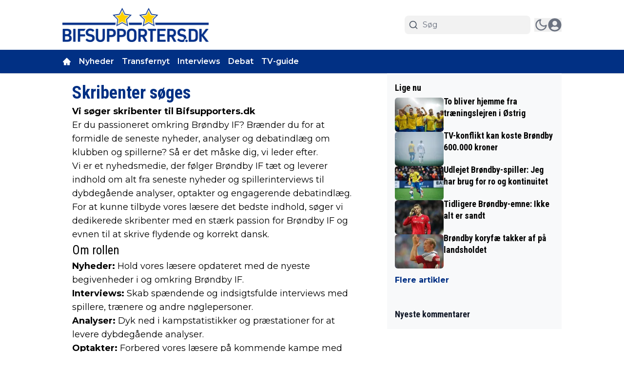

--- FILE ---
content_type: text/html; charset=utf-8
request_url: https://bifsupporters.dk/skribenter-soges
body_size: 47509
content:
<!DOCTYPE html><html translate="no" lang="da" class="user_preferences __variable_ff5ed9 __variable_b28af0 "><head><meta charSet="utf-8"/><meta name="viewport" content="width=device-width, initial-scale=1"/><link rel="preload" href="https://cdn.bifsupporters.dk/_next/static/media/904be59b21bd51cb-s.p.woff2" as="font" crossorigin="" type="font/woff2"/><link rel="preload" href="https://cdn.bifsupporters.dk/_next/static/media/dc1a31dd116e0329-s.p.woff2" as="font" crossorigin="" type="font/woff2"/><link rel="preload" as="image" imageSrcSet="https://r.testifier.nl/Acbs8526SDKI/resizing_type:fit/width:256/height:170/plain/https://s3-newsifier.ams3.digitaloceanspaces.com/bifsupporters.dk/images/2024-04/logo-at-4x-66277648918bd.png@webp 256w, https://r.testifier.nl/Acbs8526SDKI/resizing_type:fit/width:384/height:256/plain/https://s3-newsifier.ams3.digitaloceanspaces.com/bifsupporters.dk/images/2024-04/logo-at-4x-66277648918bd.png@webp 384w, https://r.testifier.nl/Acbs8526SDKI/resizing_type:fit/width:640/height:426/plain/https://s3-newsifier.ams3.digitaloceanspaces.com/bifsupporters.dk/images/2024-04/logo-at-4x-66277648918bd.png@webp 640w, https://r.testifier.nl/Acbs8526SDKI/resizing_type:fit/width:750/height:500/plain/https://s3-newsifier.ams3.digitaloceanspaces.com/bifsupporters.dk/images/2024-04/logo-at-4x-66277648918bd.png@webp 750w, https://r.testifier.nl/Acbs8526SDKI/resizing_type:fit/width:828/height:552/plain/https://s3-newsifier.ams3.digitaloceanspaces.com/bifsupporters.dk/images/2024-04/logo-at-4x-66277648918bd.png@webp 828w, https://r.testifier.nl/Acbs8526SDKI/resizing_type:fit/width:1080/height:720/plain/https://s3-newsifier.ams3.digitaloceanspaces.com/bifsupporters.dk/images/2024-04/logo-at-4x-66277648918bd.png@webp 1080w, https://r.testifier.nl/Acbs8526SDKI/resizing_type:fit/width:1200/height:800/plain/https://s3-newsifier.ams3.digitaloceanspaces.com/bifsupporters.dk/images/2024-04/logo-at-4x-66277648918bd.png@webp 1200w, https://r.testifier.nl/Acbs8526SDKI/resizing_type:fit/width:1920/height:1280/plain/https://s3-newsifier.ams3.digitaloceanspaces.com/bifsupporters.dk/images/2024-04/logo-at-4x-66277648918bd.png@webp 1920w, https://r.testifier.nl/Acbs8526SDKI/resizing_type:fit/width:2048/height:1365/plain/https://s3-newsifier.ams3.digitaloceanspaces.com/bifsupporters.dk/images/2024-04/logo-at-4x-66277648918bd.png@webp 2048w, https://r.testifier.nl/Acbs8526SDKI/resizing_type:fit/width:3840/height:2560/plain/https://s3-newsifier.ams3.digitaloceanspaces.com/bifsupporters.dk/images/2024-04/logo-at-4x-66277648918bd.png@webp 3840w" imageSizes="(max-width: 768px) 40vw, (max-width: 1200px) 40vw, 33vw" fetchPriority="high"/><link rel="preload" as="image" imageSrcSet="https://r.testifier.nl/Acbs8526SDKI/resizing_type:fit/width:256/height:170/plain/https://s3-newsifier.ams3.digitaloceanspaces.com/bifsupporters.dk/images/2024-04/logo-white-6627812218c12.svg@webp 256w, https://r.testifier.nl/Acbs8526SDKI/resizing_type:fit/width:384/height:256/plain/https://s3-newsifier.ams3.digitaloceanspaces.com/bifsupporters.dk/images/2024-04/logo-white-6627812218c12.svg@webp 384w, https://r.testifier.nl/Acbs8526SDKI/resizing_type:fit/width:640/height:426/plain/https://s3-newsifier.ams3.digitaloceanspaces.com/bifsupporters.dk/images/2024-04/logo-white-6627812218c12.svg@webp 640w, https://r.testifier.nl/Acbs8526SDKI/resizing_type:fit/width:750/height:500/plain/https://s3-newsifier.ams3.digitaloceanspaces.com/bifsupporters.dk/images/2024-04/logo-white-6627812218c12.svg@webp 750w, https://r.testifier.nl/Acbs8526SDKI/resizing_type:fit/width:828/height:552/plain/https://s3-newsifier.ams3.digitaloceanspaces.com/bifsupporters.dk/images/2024-04/logo-white-6627812218c12.svg@webp 828w, https://r.testifier.nl/Acbs8526SDKI/resizing_type:fit/width:1080/height:720/plain/https://s3-newsifier.ams3.digitaloceanspaces.com/bifsupporters.dk/images/2024-04/logo-white-6627812218c12.svg@webp 1080w, https://r.testifier.nl/Acbs8526SDKI/resizing_type:fit/width:1200/height:800/plain/https://s3-newsifier.ams3.digitaloceanspaces.com/bifsupporters.dk/images/2024-04/logo-white-6627812218c12.svg@webp 1200w, https://r.testifier.nl/Acbs8526SDKI/resizing_type:fit/width:1920/height:1280/plain/https://s3-newsifier.ams3.digitaloceanspaces.com/bifsupporters.dk/images/2024-04/logo-white-6627812218c12.svg@webp 1920w, https://r.testifier.nl/Acbs8526SDKI/resizing_type:fit/width:2048/height:1365/plain/https://s3-newsifier.ams3.digitaloceanspaces.com/bifsupporters.dk/images/2024-04/logo-white-6627812218c12.svg@webp 2048w, https://r.testifier.nl/Acbs8526SDKI/resizing_type:fit/width:3840/height:2560/plain/https://s3-newsifier.ams3.digitaloceanspaces.com/bifsupporters.dk/images/2024-04/logo-white-6627812218c12.svg@webp 3840w" imageSizes="(max-width: 768px) 40vw, (max-width: 1200px) 40vw, 33vw" fetchPriority="high"/><style data-precedence="next" data-href="https://cdn.bifsupporters.dk/_next/static/css/eee324dc511d20ce.css https://cdn.bifsupporters.dk/_next/static/css/aa0fd53fb7e85099.css https://cdn.bifsupporters.dk/_next/static/css/dff0c84c4d678c7e.css https://cdn.bifsupporters.dk/_next/static/css/b5758e3c4ebb31d5.css">.dark a,.dark button,.dark h1,.dark h2,.dark h3,.dark h4,.dark h5,.dark h6,.dark p{color:white!important}.nav-mobile{z-index:100001}.sticky-top{z-index:100000}.smart-scroll{z-index:99999}@media only screen and (max-device-width:576px){.position-absolute.badge-primary{display:none}}#smart-bar-container{z-index:1000000000000000000!important}.logo img{height:auto}.form-check.mb-2.pl-0 .form-check-input{position:relative!important;margin-left:0!important}[class*="text-xl md:text-3xl font-bold text-white transition-all false"]{text-shadow:-1px 0 #000,0 1px #000,1px 0 #000,0 -1px #000;font-size:32px!important}[class*="text-lg font-bold text-white transition-all false"]{text-shadow:-1px 0 #000,0 1px #000,1px 0 #000,0 -1px #000;font-size:24px!important}.from-black\/90{--tw-gradient-from:rgb(0 0 0/0.5) var(--tw-gradient-from-position)!important}.via-black\/60{--tw-gradient-stops:var(--tw-gradient-from),rgb(0 0 0/0) var(--tw-gradient-via-position),var(--tw-gradient-to)!important}footer{background:#1c1c1c!important}@media screen and (max-width:768px){footer img,header img{max-width:200px!important}}a span.duration-400 svg{color:#ffd100}.relatedArticles__title{display:none}.inArticleBanner{background-color:#F6F6F6;text-align:center}@media (max-width:575){.inArticleBanner{margin-left:-8px;margin-right:-8px;height:336px}}@media (min-width:575){.inArticleBanner{width:100%;height:296px}}.inArticleBanner>div{position:sticky;top:66px}.inArticleBanner>div:before{content:"Annonce";clear:right;display:block;color:#333;font-size:small}*,:after,:before{--tw-border-spacing-x:0;--tw-border-spacing-y:0;--tw-translate-x:0;--tw-translate-y:0;--tw-rotate:0;--tw-skew-x:0;--tw-skew-y:0;--tw-scale-x:1;--tw-scale-y:1;--tw-pan-x: ;--tw-pan-y: ;--tw-pinch-zoom: ;--tw-scroll-snap-strictness:proximity;--tw-gradient-from-position: ;--tw-gradient-via-position: ;--tw-gradient-to-position: ;--tw-ordinal: ;--tw-slashed-zero: ;--tw-numeric-figure: ;--tw-numeric-spacing: ;--tw-numeric-fraction: ;--tw-ring-inset: ;--tw-ring-offset-width:0px;--tw-ring-offset-color:#fff;--tw-ring-color:rgb(59 130 246/0.5);--tw-ring-offset-shadow:0 0 #0000;--tw-ring-shadow:0 0 #0000;--tw-shadow:0 0 #0000;--tw-shadow-colored:0 0 #0000;--tw-blur: ;--tw-brightness: ;--tw-contrast: ;--tw-grayscale: ;--tw-hue-rotate: ;--tw-invert: ;--tw-saturate: ;--tw-sepia: ;--tw-drop-shadow: ;--tw-backdrop-blur: ;--tw-backdrop-brightness: ;--tw-backdrop-contrast: ;--tw-backdrop-grayscale: ;--tw-backdrop-hue-rotate: ;--tw-backdrop-invert: ;--tw-backdrop-opacity: ;--tw-backdrop-saturate: ;--tw-backdrop-sepia: ;--tw-contain-size: ;--tw-contain-layout: ;--tw-contain-paint: ;--tw-contain-style: }::backdrop{--tw-border-spacing-x:0;--tw-border-spacing-y:0;--tw-translate-x:0;--tw-translate-y:0;--tw-rotate:0;--tw-skew-x:0;--tw-skew-y:0;--tw-scale-x:1;--tw-scale-y:1;--tw-pan-x: ;--tw-pan-y: ;--tw-pinch-zoom: ;--tw-scroll-snap-strictness:proximity;--tw-gradient-from-position: ;--tw-gradient-via-position: ;--tw-gradient-to-position: ;--tw-ordinal: ;--tw-slashed-zero: ;--tw-numeric-figure: ;--tw-numeric-spacing: ;--tw-numeric-fraction: ;--tw-ring-inset: ;--tw-ring-offset-width:0px;--tw-ring-offset-color:#fff;--tw-ring-color:rgb(59 130 246/0.5);--tw-ring-offset-shadow:0 0 #0000;--tw-ring-shadow:0 0 #0000;--tw-shadow:0 0 #0000;--tw-shadow-colored:0 0 #0000;--tw-blur: ;--tw-brightness: ;--tw-contrast: ;--tw-grayscale: ;--tw-hue-rotate: ;--tw-invert: ;--tw-saturate: ;--tw-sepia: ;--tw-drop-shadow: ;--tw-backdrop-blur: ;--tw-backdrop-brightness: ;--tw-backdrop-contrast: ;--tw-backdrop-grayscale: ;--tw-backdrop-hue-rotate: ;--tw-backdrop-invert: ;--tw-backdrop-opacity: ;--tw-backdrop-saturate: ;--tw-backdrop-sepia: ;--tw-contain-size: ;--tw-contain-layout: ;--tw-contain-paint: ;--tw-contain-style: }

/*
! tailwindcss v3.4.17 | MIT License | https://tailwindcss.com
*/*,:after,:before{box-sizing:border-box;border:0 solid #e5e7eb}:after,:before{--tw-content:""}:host,html{line-height:1.5;-webkit-text-size-adjust:100%;-moz-tab-size:4;-o-tab-size:4;tab-size:4;font-family:ui-sans-serif,system-ui,sans-serif,Apple Color Emoji,Segoe UI Emoji,Segoe UI Symbol,Noto Color Emoji;font-feature-settings:normal;font-variation-settings:normal;-webkit-tap-highlight-color:transparent}body{margin:0;line-height:inherit}hr{height:0;color:inherit;border-top-width:1px}abbr:where([title]){-webkit-text-decoration:underline dotted;text-decoration:underline dotted}h1,h2,h3,h4,h5,h6{font-size:inherit;font-weight:inherit}a{color:inherit;text-decoration:inherit}b,strong{font-weight:bolder}code,kbd,pre,samp{font-family:ui-monospace,SFMono-Regular,Menlo,Monaco,Consolas,Liberation Mono,Courier New,monospace;font-feature-settings:normal;font-variation-settings:normal;font-size:1em}small{font-size:80%}sub,sup{font-size:75%;line-height:0;position:relative;vertical-align:baseline}sub{bottom:-.25em}sup{top:-.5em}table{text-indent:0;border-color:inherit;border-collapse:collapse}button,input,optgroup,select,textarea{font-family:inherit;font-feature-settings:inherit;font-variation-settings:inherit;font-size:100%;font-weight:inherit;line-height:inherit;letter-spacing:inherit;color:inherit;margin:0;padding:0}button,select{text-transform:none}button,input:where([type=button]),input:where([type=reset]),input:where([type=submit]){-webkit-appearance:button;background-color:transparent;background-image:none}:-moz-focusring{outline:auto}:-moz-ui-invalid{box-shadow:none}progress{vertical-align:baseline}::-webkit-inner-spin-button,::-webkit-outer-spin-button{height:auto}[type=search]{-webkit-appearance:textfield;outline-offset:-2px}::-webkit-search-decoration{-webkit-appearance:none}::-webkit-file-upload-button{-webkit-appearance:button;font:inherit}summary{display:list-item}blockquote,dd,dl,figure,h1,h2,h3,h4,h5,h6,hr,p,pre{margin:0}fieldset{margin:0}fieldset,legend{padding:0}menu,ol,ul{list-style:none;margin:0;padding:0}dialog{padding:0}textarea{resize:vertical}input::-moz-placeholder,textarea::-moz-placeholder{opacity:1;color:#9ca3af}input::placeholder,textarea::placeholder{opacity:1;color:#9ca3af}[role=button],button{cursor:pointer}:disabled{cursor:default}audio,canvas,embed,iframe,img,object,svg,video{display:block;vertical-align:middle}img,video{max-width:100%;height:auto}[hidden]:where(:not([hidden=until-found])){display:none}.container{width:100%}@media (min-width:640px){.container{max-width:640px}}@media (min-width:768px){.container{max-width:768px}}@media (min-width:1024px){.container{max-width:1024px}}@media (min-width:1280px){.container{max-width:1280px}}@media (min-width:1536px){.container{max-width:1536px}}.aspect-h-2{--tw-aspect-h:2}.aspect-h-9{--tw-aspect-h:9}.aspect-w-16{position:relative;padding-bottom:calc(var(--tw-aspect-h) / var(--tw-aspect-w) * 100%);--tw-aspect-w:16}.aspect-w-16>*{position:absolute;height:100%;width:100%;top:0;right:0;bottom:0;left:0}.aspect-w-3{position:relative;padding-bottom:calc(var(--tw-aspect-h) / var(--tw-aspect-w) * 100%);--tw-aspect-w:3}.aspect-w-3>*{position:absolute;height:100%;width:100%;top:0;right:0;bottom:0;left:0}.sr-only{position:absolute;width:1px;height:1px;padding:0;margin:-1px;overflow:hidden;clip:rect(0,0,0,0);white-space:nowrap;border-width:0}.pointer-events-none{pointer-events:none}.pointer-events-auto{pointer-events:auto}.visible{visibility:visible}.static{position:static}.fixed{position:fixed}.absolute{position:absolute}.relative{position:relative}.inset-0{inset:0}.inset-x-0{left:0;right:0}.inset-y-0{top:0;bottom:0}.-left-4{left:-1rem}.-right-12{right:-3rem}.-top-2{top:-.5rem}.bottom-0{bottom:0}.bottom-5{bottom:1.25rem}.bottom-full{bottom:100%}.left-0{left:0}.left-1\/2{left:50%}.left-2{left:.5rem}.left-3{left:.75rem}.left-4{left:1rem}.left-\[1\.67px\]{left:1.67px}.right-0{right:0}.right-1{right:.25rem}.right-4{right:1rem}.top-0{top:0}.top-1\/2{top:50%}.top-12{top:3rem}.top-2{top:.5rem}.top-3{top:.75rem}.top-\[1\.67px\]{top:1.67px}.top-\[2px\]{top:2px}.top-full{top:100%}.z-0{z-index:0}.z-10{z-index:10}.z-20{z-index:20}.z-30{z-index:30}.z-40{z-index:40}.z-50{z-index:50}.col-span-2{grid-column:span 2/span 2}.col-span-4{grid-column:span 4/span 4}.float-right{float:right}.float-left{float:left}.-m-4{margin:-1rem}.m-0{margin:0}.m-auto{margin:auto}.mx-0{margin-left:0;margin-right:0}.mx-3{margin-left:.75rem;margin-right:.75rem}.mx-4{margin-left:1rem;margin-right:1rem}.mx-auto{margin-left:auto;margin-right:auto}.my-1{margin-top:.25rem;margin-bottom:.25rem}.my-10{margin-top:2.5rem;margin-bottom:2.5rem}.my-12{margin-top:3rem;margin-bottom:3rem}.my-2{margin-top:.5rem;margin-bottom:.5rem}.my-3{margin-top:.75rem;margin-bottom:.75rem}.my-4{margin-top:1rem;margin-bottom:1rem}.my-6{margin-top:1.5rem;margin-bottom:1.5rem}.my-7{margin-top:1.75rem;margin-bottom:1.75rem}.my-8{margin-top:2rem;margin-bottom:2rem}.my-auto{margin-top:auto;margin-bottom:auto}.-mt-1{margin-top:-.25rem}.-mt-4{margin-top:-1rem}.mb-0{margin-bottom:0}.mb-1{margin-bottom:.25rem}.mb-1\.5{margin-bottom:.375rem}.mb-10{margin-bottom:2.5rem}.mb-16{margin-bottom:4rem}.mb-2{margin-bottom:.5rem}.mb-3{margin-bottom:.75rem}.mb-4{margin-bottom:1rem}.mb-5{margin-bottom:1.25rem}.mb-6{margin-bottom:1.5rem}.mb-8{margin-bottom:2rem}.ml-1{margin-left:.25rem}.ml-2{margin-left:.5rem}.ml-3{margin-left:.75rem}.ml-\[22px\]{margin-left:22px}.ml-auto{margin-left:auto}.mr-1{margin-right:.25rem}.mr-2{margin-right:.5rem}.mr-2\.5{margin-right:.625rem}.mr-3{margin-right:.75rem}.mr-4{margin-right:1rem}.mr-5{margin-right:1.25rem}.mt-0{margin-top:0}.mt-0\.5{margin-top:.125rem}.mt-1{margin-top:.25rem}.mt-2{margin-top:.5rem}.mt-3{margin-top:.75rem}.mt-4{margin-top:1rem}.mt-40{margin-top:10rem}.mt-6{margin-top:1.5rem}.mt-8{margin-top:2rem}.line-clamp-1{-webkit-line-clamp:1}.line-clamp-1,.line-clamp-2{overflow:hidden;display:-webkit-box;-webkit-box-orient:vertical}.line-clamp-2{-webkit-line-clamp:2}.line-clamp-3{-webkit-line-clamp:3}.line-clamp-3,.line-clamp-4{overflow:hidden;display:-webkit-box;-webkit-box-orient:vertical}.line-clamp-4{-webkit-line-clamp:4}.line-clamp-5{-webkit-line-clamp:5}.line-clamp-5,.line-clamp-6{overflow:hidden;display:-webkit-box;-webkit-box-orient:vertical}.line-clamp-6{-webkit-line-clamp:6}.block{display:block}.inline-block{display:inline-block}.inline{display:inline}.flex{display:flex}.inline-flex{display:inline-flex}.table{display:table}.grid{display:grid}.hidden{display:none}.aspect-1{aspect-ratio:1}.aspect-\[1\/1\]{aspect-ratio:1/1}.aspect-\[16\/10\]{aspect-ratio:16/10}.aspect-\[16\/9\]{aspect-ratio:16/9}.h-0{height:0}.h-0\.5{height:.125rem}.h-1{height:.25rem}.h-10{height:2.5rem}.h-11{height:2.75rem}.h-12{height:3rem}.h-14{height:3.5rem}.h-16{height:4rem}.h-2{height:.5rem}.h-20{height:5rem}.h-24{height:6rem}.h-3{height:.75rem}.h-32{height:8rem}.h-36{height:9rem}.h-4{height:1rem}.h-5{height:1.25rem}.h-6{height:1.5rem}.h-7{height:1.75rem}.h-8{height:2rem}.h-9{height:2.25rem}.h-\[120px\]{height:120px}.h-\[1px\]{height:1px}.h-\[20px\]{height:20px}.h-\[25px\]{height:25px}.h-\[2px\]{height:2px}.h-\[400px\]{height:400px}.h-\[48px\]{height:48px}.h-\[4px\]{height:4px}.h-\[50px\]{height:50px}.h-\[52px\]{height:52px}.h-\[57px\]{height:57px}.h-\[58px\]{height:58px}.h-\[60px\]{height:60px}.h-\[70px\]{height:70px}.h-\[80px\]{height:80px}.h-auto{height:auto}.h-fit{height:-moz-fit-content;height:fit-content}.h-full{height:100%}.h-screen{height:100vh}.max-h-0{max-height:0}.max-h-\[10em\]{max-height:10em}.max-h-\[400px\]{max-height:400px}.max-h-\[500px\]{max-height:500px}.min-h-\[100px\]{min-height:100px}.min-h-\[300px\]{min-height:300px}.min-h-\[30vh\]{min-height:30vh}.min-h-\[360px\]{min-height:360px}.min-h-\[40vh\]{min-height:40vh}.min-h-\[450px\]{min-height:450px}.min-h-\[48px\]{min-height:48px}.min-h-\[500px\]{min-height:500px}.min-h-\[50vh\]{min-height:50vh}.min-h-\[600px\]{min-height:600px}.min-h-\[70vh\]{min-height:70vh}.min-h-screen{min-height:100vh}.w-1{width:.25rem}.w-1\/2{width:50%}.w-1\/5{width:20%}.w-10{width:2.5rem}.w-11{width:2.75rem}.w-11\/12{width:91.666667%}.w-12{width:3rem}.w-14{width:3.5rem}.w-16{width:4rem}.w-2{width:.5rem}.w-20{width:5rem}.w-24{width:6rem}.w-28{width:7rem}.w-3{width:.75rem}.w-3\/4{width:75%}.w-32{width:8rem}.w-36{width:9rem}.w-4{width:1rem}.w-4\/5{width:80%}.w-4\/6{width:66.666667%}.w-40{width:10rem}.w-5{width:1.25rem}.w-5\/12{width:41.666667%}.w-6{width:1.5rem}.w-7{width:1.75rem}.w-72{width:18rem}.w-8{width:2rem}.w-9{width:2.25rem}.w-9\/12{width:75%}.w-\[100px\]{width:100px}.w-\[120px\]{width:120px}.w-\[128px\]{width:128px}.w-\[142px\]{width:142px}.w-\[150px\]{width:150px}.w-\[20px\]{width:20px}.w-\[25px\]{width:25px}.w-\[300px\]{width:300px}.w-\[48px\]{width:48px}.w-\[4px\]{width:4px}.w-\[52px\]{width:52px}.w-\[60px\]{width:60px}.w-\[72px\]{width:72px}.w-\[90vw\]{width:90vw}.w-auto{width:auto}.w-fit{width:-moz-fit-content;width:fit-content}.w-full{width:100%}.w-max{width:-moz-max-content;width:max-content}.w-screen{width:100vw}.min-w-0{min-width:0}.min-w-80{min-width:20rem}.min-w-\[120px\]{min-width:120px}.min-w-\[140px\]{min-width:140px}.min-w-\[40px\]{min-width:40px}.min-w-\[70px\]{min-width:70px}.min-w-fit{min-width:-moz-fit-content;min-width:fit-content}.min-w-full{min-width:100%}.min-w-min{min-width:-moz-min-content;min-width:min-content}.max-w-3xl{max-width:48rem}.max-w-4xl{max-width:56rem}.max-w-7xl{max-width:80rem}.max-w-\[150px\]{max-width:150px}.max-w-\[270px\]{max-width:270px}.max-w-\[350px\]{max-width:350px}.max-w-full{max-width:100%}.max-w-lg{max-width:32rem}.max-w-md{max-width:28rem}.max-w-min{max-width:-moz-min-content;max-width:min-content}.max-w-sm{max-width:24rem}.max-w-xs{max-width:20rem}.flex-1{flex:1 1 0%}.flex-\[1_0_0\]{flex:1 0 0}.flex-auto{flex:1 1 auto}.flex-shrink-0{flex-shrink:0}.shrink{flex-shrink:1}.shrink-0{flex-shrink:0}.flex-grow,.grow{flex-grow:1}.grow-0{flex-grow:0}.basis-0{flex-basis:0px}.basis-auto{flex-basis:auto}.table-fixed{table-layout:fixed}.origin-top-right{transform-origin:top right}.-translate-x-1\/2{--tw-translate-x:-50%}.-translate-x-1\/2,.-translate-y-1\/2{transform:translate(var(--tw-translate-x),var(--tw-translate-y)) rotate(var(--tw-rotate)) skewX(var(--tw-skew-x)) skewY(var(--tw-skew-y)) scaleX(var(--tw-scale-x)) scaleY(var(--tw-scale-y))}.-translate-y-1\/2{--tw-translate-y:-50%}.translate-y-0{--tw-translate-y:0px}.translate-y-0,.translate-y-8{transform:translate(var(--tw-translate-x),var(--tw-translate-y)) rotate(var(--tw-rotate)) skewX(var(--tw-skew-x)) skewY(var(--tw-skew-y)) scaleX(var(--tw-scale-x)) scaleY(var(--tw-scale-y))}.translate-y-8{--tw-translate-y:2rem}.rotate-180{--tw-rotate:180deg}.rotate-180,.transform{transform:translate(var(--tw-translate-x),var(--tw-translate-y)) rotate(var(--tw-rotate)) skewX(var(--tw-skew-x)) skewY(var(--tw-skew-y)) scaleX(var(--tw-scale-x)) scaleY(var(--tw-scale-y))}@keyframes ping{75%,to{transform:scale(2);opacity:0}}.animate-ping{animation:ping 1s cubic-bezier(0,0,.2,1) infinite}@keyframes pulse{50%{opacity:.5}}.animate-pulse{animation:pulse 2s cubic-bezier(.4,0,.6,1) infinite}@keyframes spin{to{transform:rotate(1turn)}}.animate-spin{animation:spin 1s linear infinite}.cursor-default{cursor:default}.cursor-not-allowed{cursor:not-allowed}.cursor-pointer{cursor:pointer}.select-none{-webkit-user-select:none;-moz-user-select:none;user-select:none}.resize-none{resize:none}.resize{resize:both}.list-outside{list-style-position:outside}.list-decimal{list-style-type:decimal}.list-disc{list-style-type:disc}.appearance-none{-webkit-appearance:none;-moz-appearance:none;appearance:none}.grid-cols-1{grid-template-columns:repeat(1,minmax(0,1fr))}.grid-cols-2{grid-template-columns:repeat(2,minmax(0,1fr))}.grid-cols-3{grid-template-columns:repeat(3,minmax(0,1fr))}.grid-cols-4{grid-template-columns:repeat(4,minmax(0,1fr))}.grid-cols-\[1fr_auto_1fr\]{grid-template-columns:1fr auto 1fr}.grid-cols-\[35\%_61\%\]{grid-template-columns:35% 61%}.grid-cols-\[61\%_35\%\]{grid-template-columns:61% 35%}.grid-rows-2{grid-template-rows:repeat(2,minmax(0,1fr))}.flex-row{flex-direction:row}.flex-col{flex-direction:column}.flex-col-reverse{flex-direction:column-reverse}.flex-wrap{flex-wrap:wrap}.content-center{align-content:center}.items-start{align-items:flex-start}.items-end{align-items:flex-end}.items-center{align-items:center}.items-baseline{align-items:baseline}.justify-start{justify-content:flex-start}.justify-end{justify-content:flex-end}.justify-center{justify-content:center}.justify-between{justify-content:space-between}.justify-around{justify-content:space-around}.justify-evenly{justify-content:space-evenly}.justify-items-center{justify-items:center}.gap-0\.5{gap:.125rem}.gap-1{gap:.25rem}.gap-1\.5{gap:.375rem}.gap-10{gap:2.5rem}.gap-2{gap:.5rem}.gap-3{gap:.75rem}.gap-4{gap:1rem}.gap-5{gap:1.25rem}.gap-6{gap:1.5rem}.gap-7{gap:1.75rem}.gap-8{gap:2rem}.gap-\[30px\]{gap:30px}.gap-\[4\%\]{gap:4%}.gap-\[5px\]{gap:5px}.space-x-1>:not([hidden])~:not([hidden]){--tw-space-x-reverse:0;margin-right:calc(.25rem * var(--tw-space-x-reverse));margin-left:calc(.25rem * calc(1 - var(--tw-space-x-reverse)))}.space-x-2>:not([hidden])~:not([hidden]){--tw-space-x-reverse:0;margin-right:calc(.5rem * var(--tw-space-x-reverse));margin-left:calc(.5rem * calc(1 - var(--tw-space-x-reverse)))}.space-x-3>:not([hidden])~:not([hidden]){--tw-space-x-reverse:0;margin-right:calc(.75rem * var(--tw-space-x-reverse));margin-left:calc(.75rem * calc(1 - var(--tw-space-x-reverse)))}.space-x-4>:not([hidden])~:not([hidden]){--tw-space-x-reverse:0;margin-right:calc(1rem * var(--tw-space-x-reverse));margin-left:calc(1rem * calc(1 - var(--tw-space-x-reverse)))}.space-x-5>:not([hidden])~:not([hidden]){--tw-space-x-reverse:0;margin-right:calc(1.25rem * var(--tw-space-x-reverse));margin-left:calc(1.25rem * calc(1 - var(--tw-space-x-reverse)))}.space-y-2>:not([hidden])~:not([hidden]){--tw-space-y-reverse:0;margin-top:calc(.5rem * calc(1 - var(--tw-space-y-reverse)));margin-bottom:calc(.5rem * var(--tw-space-y-reverse))}.space-y-6>:not([hidden])~:not([hidden]){--tw-space-y-reverse:0;margin-top:calc(1.5rem * calc(1 - var(--tw-space-y-reverse)));margin-bottom:calc(1.5rem * var(--tw-space-y-reverse))}.divide-x>:not([hidden])~:not([hidden]){--tw-divide-x-reverse:0;border-right-width:calc(1px * var(--tw-divide-x-reverse));border-left-width:calc(1px * calc(1 - var(--tw-divide-x-reverse)))}.divide-y>:not([hidden])~:not([hidden]){--tw-divide-y-reverse:0;border-top-width:calc(1px * calc(1 - var(--tw-divide-y-reverse)));border-bottom-width:calc(1px * var(--tw-divide-y-reverse))}.divide-gray-100>:not([hidden])~:not([hidden]){--tw-divide-opacity:1;border-color:rgb(243 244 246/var(--tw-divide-opacity,1))}.divide-gray-200>:not([hidden])~:not([hidden]){--tw-divide-opacity:1;border-color:rgb(229 231 235/var(--tw-divide-opacity,1))}.self-start{align-self:flex-start}.self-end{align-self:flex-end}.self-center{align-self:center}.self-stretch{align-self:stretch}.justify-self-center{justify-self:center}.overflow-auto{overflow:auto}.overflow-hidden{overflow:hidden}.overflow-visible{overflow:visible}.overflow-x-auto{overflow-x:auto}.overflow-y-auto{overflow-y:auto}.overflow-x-hidden{overflow-x:hidden}.overflow-y-hidden{overflow-y:hidden}.overflow-x-scroll{overflow-x:scroll}.whitespace-normal{white-space:normal}.whitespace-nowrap{white-space:nowrap}.break-words{overflow-wrap:break-word}.rounded{border-radius:.25rem}.rounded-2xl{border-radius:1rem}.rounded-3xl{border-radius:1.5rem}.rounded-\[999px\]{border-radius:999px}.rounded-full{border-radius:9999px}.rounded-lg{border-radius:.5rem}.rounded-md{border-radius:.375rem}.rounded-none{border-radius:0}.rounded-sm{border-radius:.125rem}.rounded-xl{border-radius:.75rem}.rounded-b{border-bottom-right-radius:.25rem;border-bottom-left-radius:.25rem}.rounded-b-lg{border-bottom-right-radius:.5rem;border-bottom-left-radius:.5rem}.rounded-l{border-top-left-radius:.25rem;border-bottom-left-radius:.25rem}.rounded-t-lg{border-top-left-radius:.5rem;border-top-right-radius:.5rem}.border{border-width:1px}.border-0{border-width:0}.border-2{border-width:2px}.border-4{border-width:4px}.border-8{border-width:8px}.border-x{border-left-width:1px;border-right-width:1px}.border-b{border-bottom-width:1px}.border-b-2{border-bottom-width:2px}.border-b-4{border-bottom-width:4px}.border-b-\[3px\]{border-bottom-width:3px}.border-l{border-left-width:1px}.border-l-8{border-left-width:8px}.border-l-\[6px\]{border-left-width:6px}.border-r{border-right-width:1px}.border-t{border-top-width:1px}.border-t-4{border-top-width:4px}.border-solid{border-style:solid}.border-\[\#E5E5E5\]{--tw-border-opacity:1;border-color:rgb(229 229 229/var(--tw-border-opacity,1))}.border-black{--tw-border-opacity:1;border-color:rgb(0 0 0/var(--tw-border-opacity,1))}.border-blue-500{--tw-border-opacity:1;border-color:rgb(59 130 246/var(--tw-border-opacity,1))}.border-gray-100{--tw-border-opacity:1;border-color:rgb(243 244 246/var(--tw-border-opacity,1))}.border-gray-200{--tw-border-opacity:1;border-color:rgb(229 231 235/var(--tw-border-opacity,1))}.border-gray-200\/30{border-color:rgb(229 231 235/.3)}.border-gray-200\/40{border-color:rgb(229 231 235/.4)}.border-gray-300{--tw-border-opacity:1;border-color:rgb(209 213 219/var(--tw-border-opacity,1))}.border-green-500{--tw-border-opacity:1;border-color:rgb(34 197 94/var(--tw-border-opacity,1))}.border-neutral-200{--tw-border-opacity:1;border-color:rgb(229 229 229/var(--tw-border-opacity,1))}.border-primary{--tw-border-opacity:1;border-color:rgb(1 48 132/var(--tw-border-opacity,1))}.border-primary\/50{border-color:rgb(1 48 132/.5)}.border-primary\/70{border-color:rgb(1 48 132/.7)}.border-red-300{--tw-border-opacity:1;border-color:rgb(252 165 165/var(--tw-border-opacity,1))}.border-red-400{--tw-border-opacity:1;border-color:rgb(248 113 113/var(--tw-border-opacity,1))}.border-teal-500{--tw-border-opacity:1;border-color:rgb(20 184 166/var(--tw-border-opacity,1))}.border-transparent{border-color:transparent}.border-white{--tw-border-opacity:1;border-color:rgb(255 255 255/var(--tw-border-opacity,1))}.border-white\/10{border-color:rgb(255 255 255/.1)}.border-white\/30{border-color:rgb(255 255 255/.3)}.border-white\/40{border-color:rgb(255 255 255/.4)}.border-zinc-100{--tw-border-opacity:1;border-color:rgb(244 244 245/var(--tw-border-opacity,1))}.border-zinc-200{--tw-border-opacity:1;border-color:rgb(228 228 231/var(--tw-border-opacity,1))}.border-zinc-400{--tw-border-opacity:1;border-color:rgb(161 161 170/var(--tw-border-opacity,1))}.border-zinc-600{--tw-border-opacity:1;border-color:rgb(82 82 91/var(--tw-border-opacity,1))}.border-zinc-700{--tw-border-opacity:1;border-color:rgb(63 63 70/var(--tw-border-opacity,1))}.border-t-primary{--tw-border-opacity:1;border-top-color:rgb(1 48 132/var(--tw-border-opacity,1))}.border-opacity-40{--tw-border-opacity:0.4}.bg-\[\#000000\]{--tw-bg-opacity:1;background-color:rgb(0 0 0/var(--tw-bg-opacity,1))}.bg-\[\#22bf4a\]{--tw-bg-opacity:1;background-color:rgb(34 191 74/var(--tw-bg-opacity,1))}.bg-\[\#25272833\]{background-color:#25272833}.bg-\[\#2E2E2E\]{--tw-bg-opacity:1;background-color:rgb(46 46 46/var(--tw-bg-opacity,1))}.bg-\[\#3c5b96\]{--tw-bg-opacity:1;background-color:rgb(60 91 150/var(--tw-bg-opacity,1))}.bg-\[\#435A92\]{--tw-bg-opacity:1;background-color:rgb(67 90 146/var(--tw-bg-opacity,1))}.bg-\[\#F5F5F5\]{--tw-bg-opacity:1;background-color:rgb(245 245 245/var(--tw-bg-opacity,1))}.bg-\[\#ccc\]{--tw-bg-opacity:1;background-color:rgb(204 204 204/var(--tw-bg-opacity,1))}.bg-\[\#f2f2f2\]{--tw-bg-opacity:1;background-color:rgb(242 242 242/var(--tw-bg-opacity,1))}.bg-\[\#f8f9fa\]{--tw-bg-opacity:1;background-color:rgb(248 249 250/var(--tw-bg-opacity,1))}.bg-black\/50{background-color:rgb(0 0 0/.5)}.bg-black\/60{background-color:rgb(0 0 0/.6)}.bg-black\/90{background-color:rgb(0 0 0/.9)}.bg-blue-50{--tw-bg-opacity:1;background-color:rgb(239 246 255/var(--tw-bg-opacity,1))}.bg-blue-500{--tw-bg-opacity:1;background-color:rgb(59 130 246/var(--tw-bg-opacity,1))}.bg-emerald-400{--tw-bg-opacity:1;background-color:rgb(52 211 153/var(--tw-bg-opacity,1))}.bg-emerald-500{--tw-bg-opacity:1;background-color:rgb(16 185 129/var(--tw-bg-opacity,1))}.bg-emerald-600{--tw-bg-opacity:1;background-color:rgb(5 150 105/var(--tw-bg-opacity,1))}.bg-gray-100{--tw-bg-opacity:1;background-color:rgb(243 244 246/var(--tw-bg-opacity,1))}.bg-gray-200{--tw-bg-opacity:1;background-color:rgb(229 231 235/var(--tw-bg-opacity,1))}.bg-gray-300{--tw-bg-opacity:1;background-color:rgb(209 213 219/var(--tw-bg-opacity,1))}.bg-gray-50{--tw-bg-opacity:1;background-color:rgb(249 250 251/var(--tw-bg-opacity,1))}.bg-gray-500{--tw-bg-opacity:1;background-color:rgb(107 114 128/var(--tw-bg-opacity,1))}.bg-gray-800{--tw-bg-opacity:1;background-color:rgb(31 41 55/var(--tw-bg-opacity,1))}.bg-green-50{--tw-bg-opacity:1;background-color:rgb(240 253 244/var(--tw-bg-opacity,1))}.bg-green-500{--tw-bg-opacity:1;background-color:rgb(34 197 94/var(--tw-bg-opacity,1))}.bg-neutral-200{--tw-bg-opacity:1;background-color:rgb(229 229 229/var(--tw-bg-opacity,1))}.bg-primary{--tw-bg-opacity:1;background-color:rgb(1 48 132/var(--tw-bg-opacity,1))}.bg-primary\/10{background-color:rgb(1 48 132/.1)}.bg-primary\/40{background-color:rgb(1 48 132/.4)}.bg-primary\/5{background-color:rgb(1 48 132/.05)}.bg-primary\/90{background-color:rgb(1 48 132/.9)}.bg-purple-700{--tw-bg-opacity:1;background-color:rgb(126 34 206/var(--tw-bg-opacity,1))}.bg-red-100{--tw-bg-opacity:1;background-color:rgb(254 226 226/var(--tw-bg-opacity,1))}.bg-red-50{--tw-bg-opacity:1;background-color:rgb(254 242 242/var(--tw-bg-opacity,1))}.bg-red-500{--tw-bg-opacity:1;background-color:rgb(239 68 68/var(--tw-bg-opacity,1))}.bg-red-600{--tw-bg-opacity:1;background-color:rgb(220 38 38/var(--tw-bg-opacity,1))}.bg-red-700{--tw-bg-opacity:1;background-color:rgb(185 28 28/var(--tw-bg-opacity,1))}.bg-slate-200{--tw-bg-opacity:1;background-color:rgb(226 232 240/var(--tw-bg-opacity,1))}.bg-teal-100{--tw-bg-opacity:1;background-color:rgb(204 251 241/var(--tw-bg-opacity,1))}.bg-transparent{background-color:transparent}.bg-white{--tw-bg-opacity:1;background-color:rgb(255 255 255/var(--tw-bg-opacity,1))}.bg-white\/10{background-color:rgb(255 255 255/.1)}.bg-white\/70{background-color:rgb(255 255 255/.7)}.bg-white\/90{background-color:rgb(255 255 255/.9)}.bg-yellow-300\/90{background-color:rgb(253 224 71/.9)}.bg-yellow-50{--tw-bg-opacity:1;background-color:rgb(254 252 232/var(--tw-bg-opacity,1))}.bg-yellow-500{--tw-bg-opacity:1;background-color:rgb(234 179 8/var(--tw-bg-opacity,1))}.bg-zinc-100{--tw-bg-opacity:1;background-color:rgb(244 244 245/var(--tw-bg-opacity,1))}.bg-zinc-200{--tw-bg-opacity:1;background-color:rgb(228 228 231/var(--tw-bg-opacity,1))}.bg-opacity-20{--tw-bg-opacity:0.2}.bg-opacity-75{--tw-bg-opacity:0.75}.bg-opacity-80{--tw-bg-opacity:0.8}.bg-gradient-to-r{background-image:linear-gradient(to right,var(--tw-gradient-stops))}.bg-gradient-to-t{background-image:linear-gradient(to top,var(--tw-gradient-stops))}.from-black\/90{--tw-gradient-from:rgb(0 0 0/0.9) var(--tw-gradient-from-position);--tw-gradient-to:rgb(0 0 0/0) var(--tw-gradient-to-position);--tw-gradient-stops:var(--tw-gradient-from),var(--tw-gradient-to)}.from-gray-300{--tw-gradient-from:#d1d5db var(--tw-gradient-from-position);--tw-gradient-to:rgb(209 213 219/0) var(--tw-gradient-to-position);--tw-gradient-stops:var(--tw-gradient-from),var(--tw-gradient-to)}.from-white{--tw-gradient-from:#fff var(--tw-gradient-from-position);--tw-gradient-to:rgb(255 255 255/0) var(--tw-gradient-to-position);--tw-gradient-stops:var(--tw-gradient-from),var(--tw-gradient-to)}.via-black\/60{--tw-gradient-to:rgb(0 0 0/0) var(--tw-gradient-to-position);--tw-gradient-stops:var(--tw-gradient-from),rgb(0 0 0/0.6) var(--tw-gradient-via-position),var(--tw-gradient-to)}.via-white\/80{--tw-gradient-to:rgb(255 255 255/0) var(--tw-gradient-to-position);--tw-gradient-stops:var(--tw-gradient-from),rgb(255 255 255/0.8) var(--tw-gradient-via-position),var(--tw-gradient-to)}.to-primary{--tw-gradient-to:#013084 var(--tw-gradient-to-position)}.to-transparent{--tw-gradient-to:transparent var(--tw-gradient-to-position)}.fill-\[\#0000a4\]{fill:#0000a4}.fill-\[\#00E676\]{fill:#00E676}.fill-\[\#395185\]{fill:#395185}.fill-black{fill:#000}.fill-primary{fill:#013084}.fill-white{fill:#fff}.stroke-neutral-500{stroke:#737373}.object-contain{-o-object-fit:contain;object-fit:contain}.object-cover{-o-object-fit:cover;object-fit:cover}.object-center{-o-object-position:center;object-position:center}.object-top{-o-object-position:top;object-position:top}.p-0{padding:0}.p-1{padding:.25rem}.p-2{padding:.5rem}.p-2\.5{padding:.625rem}.p-3{padding:.75rem}.p-4{padding:1rem}.p-5{padding:1.25rem}.p-6{padding:1.5rem}.px-0{padding-left:0;padding-right:0}.px-0\.5{padding-left:.125rem;padding-right:.125rem}.px-1{padding-left:.25rem;padding-right:.25rem}.px-1\.5{padding-left:.375rem;padding-right:.375rem}.px-10{padding-left:2.5rem;padding-right:2.5rem}.px-11{padding-left:2.75rem;padding-right:2.75rem}.px-12{padding-left:3rem;padding-right:3rem}.px-14{padding-left:3.5rem;padding-right:3.5rem}.px-16{padding-left:4rem;padding-right:4rem}.px-2{padding-left:.5rem;padding-right:.5rem}.px-2\.5{padding-left:.625rem;padding-right:.625rem}.px-20{padding-left:5rem;padding-right:5rem}.px-24{padding-left:6rem;padding-right:6rem}.px-28{padding-left:7rem;padding-right:7rem}.px-3{padding-left:.75rem;padding-right:.75rem}.px-3\.5{padding-left:.875rem;padding-right:.875rem}.px-32{padding-left:8rem;padding-right:8rem}.px-36{padding-left:9rem;padding-right:9rem}.px-4{padding-left:1rem;padding-right:1rem}.px-40{padding-left:10rem;padding-right:10rem}.px-44{padding-left:11rem;padding-right:11rem}.px-48{padding-left:12rem;padding-right:12rem}.px-5{padding-left:1.25rem;padding-right:1.25rem}.px-52{padding-left:13rem;padding-right:13rem}.px-56{padding-left:14rem;padding-right:14rem}.px-6{padding-left:1.5rem;padding-right:1.5rem}.px-60{padding-left:15rem;padding-right:15rem}.px-64{padding-left:16rem;padding-right:16rem}.px-7{padding-left:1.75rem;padding-right:1.75rem}.px-72{padding-left:18rem;padding-right:18rem}.px-8{padding-left:2rem;padding-right:2rem}.px-80{padding-left:20rem;padding-right:20rem}.px-9{padding-left:2.25rem;padding-right:2.25rem}.px-96{padding-left:24rem;padding-right:24rem}.px-\[75px\]{padding-left:75px;padding-right:75px}.px-px{padding-left:1px;padding-right:1px}.py-0{padding-top:0;padding-bottom:0}.py-0\.5{padding-top:.125rem;padding-bottom:.125rem}.py-1{padding-top:.25rem;padding-bottom:.25rem}.py-1\.5{padding-top:.375rem;padding-bottom:.375rem}.py-10{padding-top:2.5rem;padding-bottom:2.5rem}.py-11{padding-top:2.75rem;padding-bottom:2.75rem}.py-12{padding-top:3rem;padding-bottom:3rem}.py-14{padding-top:3.5rem;padding-bottom:3.5rem}.py-16{padding-top:4rem;padding-bottom:4rem}.py-2{padding-top:.5rem;padding-bottom:.5rem}.py-2\.5{padding-top:.625rem;padding-bottom:.625rem}.py-20{padding-top:5rem;padding-bottom:5rem}.py-24{padding-top:6rem;padding-bottom:6rem}.py-28{padding-top:7rem;padding-bottom:7rem}.py-3{padding-top:.75rem;padding-bottom:.75rem}.py-3\.5{padding-top:.875rem;padding-bottom:.875rem}.py-32{padding-top:8rem;padding-bottom:8rem}.py-36{padding-top:9rem;padding-bottom:9rem}.py-4{padding-top:1rem;padding-bottom:1rem}.py-40{padding-top:10rem;padding-bottom:10rem}.py-44{padding-top:11rem;padding-bottom:11rem}.py-48{padding-top:12rem;padding-bottom:12rem}.py-5{padding-top:1.25rem;padding-bottom:1.25rem}.py-52{padding-top:13rem;padding-bottom:13rem}.py-56{padding-top:14rem;padding-bottom:14rem}.py-6{padding-top:1.5rem;padding-bottom:1.5rem}.py-60{padding-top:15rem;padding-bottom:15rem}.py-64{padding-top:16rem;padding-bottom:16rem}.py-7{padding-top:1.75rem;padding-bottom:1.75rem}.py-72{padding-top:18rem;padding-bottom:18rem}.py-8{padding-top:2rem;padding-bottom:2rem}.py-80{padding-top:20rem;padding-bottom:20rem}.py-9{padding-top:2.25rem;padding-bottom:2.25rem}.py-96{padding-top:24rem;padding-bottom:24rem}.py-\[6px\]{padding-top:6px;padding-bottom:6px}.py-px{padding-top:1px;padding-bottom:1px}.pb-0\.5{padding-bottom:.125rem}.pb-1{padding-bottom:.25rem}.pb-10{padding-bottom:2.5rem}.pb-2{padding-bottom:.5rem}.pb-3{padding-bottom:.75rem}.pb-6{padding-bottom:1.5rem}.pb-7{padding-bottom:1.75rem}.pb-8{padding-bottom:2rem}.pl-0{padding-left:0}.pl-10{padding-left:2.5rem}.pl-12{padding-left:3rem}.pl-2{padding-left:.5rem}.pl-3{padding-left:.75rem}.pl-4{padding-left:1rem}.pl-6{padding-left:1.5rem}.pl-7{padding-left:1.75rem}.pl-9{padding-left:2.25rem}.pl-\[22px\]{padding-left:22px}.pr-1{padding-right:.25rem}.pr-10{padding-right:2.5rem}.pr-12{padding-right:3rem}.pr-2{padding-right:.5rem}.pr-3{padding-right:.75rem}.pt-0{padding-top:0}.pt-0\.5{padding-top:.125rem}.pt-1{padding-top:.25rem}.pt-12{padding-top:3rem}.pt-2{padding-top:.5rem}.pt-3{padding-top:.75rem}.pt-4{padding-top:1rem}.pt-5{padding-top:1.25rem}.pt-\[18px\]{padding-top:18px}.text-left{text-align:left}.text-center{text-align:center}.text-right{text-align:right}.align-middle{vertical-align:middle}.font-mono{font-family:ui-monospace,SFMono-Regular,Menlo,Monaco,Consolas,Liberation Mono,Courier New,monospace}.font-primary{font-family:var(--font-primary)}.font-sans{font-family:ui-sans-serif,system-ui,sans-serif,Apple Color Emoji,Segoe UI Emoji,Segoe UI Symbol,Noto Color Emoji}.font-secondary{font-family:var(--font-secondary)}.text-2xl{font-size:1.5rem;line-height:2rem}.text-3xl{font-size:1.875rem;line-height:2.25rem}.text-4xl{font-size:2.25rem;line-height:2.5rem}.text-5xl{font-size:3rem;line-height:1}.text-7xl{font-size:4.5rem;line-height:1}.text-\[0px\]{font-size:0}.text-\[1\.2rem\]{font-size:1.2rem}.text-\[10px\]{font-size:10px}.text-\[11px\]{font-size:11px}.text-\[13px\]{font-size:13px}.text-\[14px\]{font-size:14px}.text-\[22px\]{font-size:22px}.text-\[32px\]{font-size:32px}.text-\[8px\]{font-size:8px}.text-base{font-size:1rem;line-height:1.5rem}.text-lg{font-size:1.125rem;line-height:1.75rem}.text-sm{font-size:.875rem;line-height:1.25rem}.text-xl{font-size:1.25rem;line-height:1.75rem}.text-xs{font-size:.75rem;line-height:1rem}.font-bold{font-weight:700}.font-extrabold{font-weight:800}.font-light{font-weight:300}.font-medium{font-weight:500}.font-normal{font-weight:400}.font-semibold{font-weight:600}.uppercase{text-transform:uppercase}.lowercase{text-transform:lowercase}.capitalize{text-transform:capitalize}.italic{font-style:italic}.leading-5{line-height:1.25rem}.leading-6{line-height:1.5rem}.leading-\[normal\]{line-height:normal}.leading-normal{line-height:1.5}.leading-tight{line-height:1.25}.tracking-tight{letter-spacing:-.025em}.tracking-wider{letter-spacing:.05em}.\!text-gray-600{--tw-text-opacity:1!important;color:rgb(75 85 99/var(--tw-text-opacity,1))!important}.text-\[\#252728\]{--tw-text-opacity:1;color:rgb(37 39 40/var(--tw-text-opacity,1))}.text-\[\#252728\]\/70{color:rgb(37 39 40/.7)}.text-\[\#2e90fa\]{--tw-text-opacity:1;color:rgb(46 144 250/var(--tw-text-opacity,1))}.text-\[\#454F57\]{--tw-text-opacity:1;color:rgb(69 79 87/var(--tw-text-opacity,1))}.text-\[\#4BB543\]{--tw-text-opacity:1;color:rgb(75 181 67/var(--tw-text-opacity,1))}.text-\[\#667085\]{--tw-text-opacity:1;color:rgb(102 112 133/var(--tw-text-opacity,1))}.text-\[\#6E7C87\]{--tw-text-opacity:1;color:rgb(110 124 135/var(--tw-text-opacity,1))}.text-\[\#6c757d\]{--tw-text-opacity:1;color:rgb(108 117 125/var(--tw-text-opacity,1))}.text-\[\#E5E5E5\]{--tw-text-opacity:1;color:rgb(229 229 229/var(--tw-text-opacity,1))}.text-black{--tw-text-opacity:1;color:rgb(0 0 0/var(--tw-text-opacity,1))}.text-blue-500{--tw-text-opacity:1;color:rgb(59 130 246/var(--tw-text-opacity,1))}.text-blue-800{--tw-text-opacity:1;color:rgb(30 64 175/var(--tw-text-opacity,1))}.text-emerald-500{--tw-text-opacity:1;color:rgb(16 185 129/var(--tw-text-opacity,1))}.text-gray-200{--tw-text-opacity:1;color:rgb(229 231 235/var(--tw-text-opacity,1))}.text-gray-300{--tw-text-opacity:1;color:rgb(209 213 219/var(--tw-text-opacity,1))}.text-gray-400{--tw-text-opacity:1;color:rgb(156 163 175/var(--tw-text-opacity,1))}.text-gray-500{--tw-text-opacity:1;color:rgb(107 114 128/var(--tw-text-opacity,1))}.text-gray-600{--tw-text-opacity:1;color:rgb(75 85 99/var(--tw-text-opacity,1))}.text-gray-700{--tw-text-opacity:1;color:rgb(55 65 81/var(--tw-text-opacity,1))}.text-gray-800{--tw-text-opacity:1;color:rgb(31 41 55/var(--tw-text-opacity,1))}.text-gray-900{--tw-text-opacity:1;color:rgb(17 24 39/var(--tw-text-opacity,1))}.text-green-500{--tw-text-opacity:1;color:rgb(34 197 94/var(--tw-text-opacity,1))}.text-green-700{--tw-text-opacity:1;color:rgb(21 128 61/var(--tw-text-opacity,1))}.text-green-800{--tw-text-opacity:1;color:rgb(22 101 52/var(--tw-text-opacity,1))}.text-inherit{color:inherit}.text-neutral-500{--tw-text-opacity:1;color:rgb(115 115 115/var(--tw-text-opacity,1))}.text-neutral-800{--tw-text-opacity:1;color:rgb(38 38 38/var(--tw-text-opacity,1))}.text-primary{--tw-text-opacity:1;color:rgb(1 48 132/var(--tw-text-opacity,1))}.text-red-500{--tw-text-opacity:1;color:rgb(239 68 68/var(--tw-text-opacity,1))}.text-red-600{--tw-text-opacity:1;color:rgb(220 38 38/var(--tw-text-opacity,1))}.text-red-700{--tw-text-opacity:1;color:rgb(185 28 28/var(--tw-text-opacity,1))}.text-red-800{--tw-text-opacity:1;color:rgb(153 27 27/var(--tw-text-opacity,1))}.text-red-900{--tw-text-opacity:1;color:rgb(127 29 29/var(--tw-text-opacity,1))}.text-teal-900{--tw-text-opacity:1;color:rgb(19 78 74/var(--tw-text-opacity,1))}.text-white{--tw-text-opacity:1;color:rgb(255 255 255/var(--tw-text-opacity,1))}.text-yellow-500{--tw-text-opacity:1;color:rgb(234 179 8/var(--tw-text-opacity,1))}.text-yellow-800{--tw-text-opacity:1;color:rgb(133 77 14/var(--tw-text-opacity,1))}.text-zinc-400{--tw-text-opacity:1;color:rgb(161 161 170/var(--tw-text-opacity,1))}.text-zinc-500{--tw-text-opacity:1;color:rgb(113 113 122/var(--tw-text-opacity,1))}.text-zinc-600{--tw-text-opacity:1;color:rgb(82 82 91/var(--tw-text-opacity,1))}.text-zinc-700{--tw-text-opacity:1;color:rgb(63 63 70/var(--tw-text-opacity,1))}.underline{-webkit-text-decoration-line:underline;text-decoration-line:underline}.line-through{-webkit-text-decoration-line:line-through;text-decoration-line:line-through}.decoration-solid{-webkit-text-decoration-style:solid;text-decoration-style:solid}.antialiased{-webkit-font-smoothing:antialiased;-moz-osx-font-smoothing:grayscale}.placeholder-gray-300::-moz-placeholder{--tw-placeholder-opacity:1;color:rgb(209 213 219/var(--tw-placeholder-opacity,1))}.placeholder-gray-300::placeholder{--tw-placeholder-opacity:1;color:rgb(209 213 219/var(--tw-placeholder-opacity,1))}.placeholder-gray-500::-moz-placeholder{--tw-placeholder-opacity:1;color:rgb(107 114 128/var(--tw-placeholder-opacity,1))}.placeholder-gray-500::placeholder{--tw-placeholder-opacity:1;color:rgb(107 114 128/var(--tw-placeholder-opacity,1))}.placeholder-red-300::-moz-placeholder{--tw-placeholder-opacity:1;color:rgb(252 165 165/var(--tw-placeholder-opacity,1))}.placeholder-red-300::placeholder{--tw-placeholder-opacity:1;color:rgb(252 165 165/var(--tw-placeholder-opacity,1))}.opacity-0{opacity:0}.opacity-100{opacity:1}.opacity-50{opacity:.5}.opacity-60{opacity:.6}.opacity-70{opacity:.7}.opacity-75{opacity:.75}.opacity-80{opacity:.8}.opacity-90{opacity:.9}.shadow{--tw-shadow:0 1px 3px 0 rgb(0 0 0/0.1),0 1px 2px -1px rgb(0 0 0/0.1);--tw-shadow-colored:0 1px 3px 0 var(--tw-shadow-color),0 1px 2px -1px var(--tw-shadow-color)}.shadow,.shadow-\[0_4px_10px_rgba\(0\2c 0\2c 0\2c 0\.03\)\]{box-shadow:var(--tw-ring-offset-shadow,0 0 #0000),var(--tw-ring-shadow,0 0 #0000),var(--tw-shadow)}.shadow-\[0_4px_10px_rgba\(0\2c 0\2c 0\2c 0\.03\)\]{--tw-shadow:0 4px 10px rgba(0,0,0,0.03);--tw-shadow-colored:0 4px 10px var(--tw-shadow-color)}.shadow-lg{--tw-shadow:0 10px 15px -3px rgb(0 0 0/0.1),0 4px 6px -4px rgb(0 0 0/0.1);--tw-shadow-colored:0 10px 15px -3px var(--tw-shadow-color),0 4px 6px -4px var(--tw-shadow-color)}.shadow-lg,.shadow-md{box-shadow:var(--tw-ring-offset-shadow,0 0 #0000),var(--tw-ring-shadow,0 0 #0000),var(--tw-shadow)}.shadow-md{--tw-shadow:0 4px 6px -1px rgb(0 0 0/0.1),0 2px 4px -2px rgb(0 0 0/0.1);--tw-shadow-colored:0 4px 6px -1px var(--tw-shadow-color),0 2px 4px -2px var(--tw-shadow-color)}.shadow-sm{--tw-shadow:0 1px 2px 0 rgb(0 0 0/0.05);--tw-shadow-colored:0 1px 2px 0 var(--tw-shadow-color)}.shadow-sm,.shadow-xl{box-shadow:var(--tw-ring-offset-shadow,0 0 #0000),var(--tw-ring-shadow,0 0 #0000),var(--tw-shadow)}.shadow-xl{--tw-shadow:0 20px 25px -5px rgb(0 0 0/0.1),0 8px 10px -6px rgb(0 0 0/0.1);--tw-shadow-colored:0 20px 25px -5px var(--tw-shadow-color),0 8px 10px -6px var(--tw-shadow-color)}.shadow-gray-300{--tw-shadow-color:#d1d5db;--tw-shadow:var(--tw-shadow-colored)}.shadow-primary{--tw-shadow-color:#013084;--tw-shadow:var(--tw-shadow-colored)}.outline-none{outline:2px solid transparent;outline-offset:2px}.outline{outline-style:solid}.outline-primary{outline-color:#013084}.ring-1{--tw-ring-offset-shadow:var(--tw-ring-inset) 0 0 0 var(--tw-ring-offset-width) var(--tw-ring-offset-color);--tw-ring-shadow:var(--tw-ring-inset) 0 0 0 calc(1px + var(--tw-ring-offset-width)) var(--tw-ring-color);box-shadow:var(--tw-ring-offset-shadow),var(--tw-ring-shadow),var(--tw-shadow,0 0 #0000)}.ring-black{--tw-ring-opacity:1;--tw-ring-color:rgb(0 0 0/var(--tw-ring-opacity,1))}.ring-opacity-5{--tw-ring-opacity:0.05}.filter{filter:var(--tw-blur) var(--tw-brightness) var(--tw-contrast) var(--tw-grayscale) var(--tw-hue-rotate) var(--tw-invert) var(--tw-saturate) var(--tw-sepia) var(--tw-drop-shadow)}.backdrop-blur-lg{--tw-backdrop-blur:blur(16px)}.backdrop-blur-lg,.backdrop-blur-sm{-webkit-backdrop-filter:var(--tw-backdrop-blur) var(--tw-backdrop-brightness) var(--tw-backdrop-contrast) var(--tw-backdrop-grayscale) var(--tw-backdrop-hue-rotate) var(--tw-backdrop-invert) var(--tw-backdrop-opacity) var(--tw-backdrop-saturate) var(--tw-backdrop-sepia);backdrop-filter:var(--tw-backdrop-blur) var(--tw-backdrop-brightness) var(--tw-backdrop-contrast) var(--tw-backdrop-grayscale) var(--tw-backdrop-hue-rotate) var(--tw-backdrop-invert) var(--tw-backdrop-opacity) var(--tw-backdrop-saturate) var(--tw-backdrop-sepia)}.backdrop-blur-sm{--tw-backdrop-blur:blur(4px)}.transition{transition-property:color,background-color,border-color,fill,stroke,opacity,box-shadow,transform,filter,-webkit-text-decoration-color,-webkit-backdrop-filter;transition-property:color,background-color,border-color,text-decoration-color,fill,stroke,opacity,box-shadow,transform,filter,backdrop-filter;transition-property:color,background-color,border-color,text-decoration-color,fill,stroke,opacity,box-shadow,transform,filter,backdrop-filter,-webkit-text-decoration-color,-webkit-backdrop-filter;transition-timing-function:cubic-bezier(.4,0,.2,1);transition-duration:.15s}.transition-all{transition-property:all;transition-timing-function:cubic-bezier(.4,0,.2,1);transition-duration:.15s}.transition-colors{transition-property:color,background-color,border-color,fill,stroke,-webkit-text-decoration-color;transition-property:color,background-color,border-color,text-decoration-color,fill,stroke;transition-property:color,background-color,border-color,text-decoration-color,fill,stroke,-webkit-text-decoration-color;transition-timing-function:cubic-bezier(.4,0,.2,1);transition-duration:.15s}.transition-opacity{transition-property:opacity;transition-timing-function:cubic-bezier(.4,0,.2,1);transition-duration:.15s}.transition-transform{transition-property:transform;transition-timing-function:cubic-bezier(.4,0,.2,1);transition-duration:.15s}.duration-200{transition-duration:.2s}.duration-300{transition-duration:.3s}.duration-500{transition-duration:.5s}.duration-700{transition-duration:.7s}.ease-in{transition-timing-function:cubic-bezier(.4,0,1,1)}.ease-in-out{transition-timing-function:cubic-bezier(.4,0,.2,1)}.ease-out{transition-timing-function:cubic-bezier(0,0,.2,1)}.\@container{container-type:inline-size}.no-scrollbar::-webkit-scrollbar{display:none}.no-scrollbar{-ms-overflow-style:none;scrollbar-width:none}.\[writing-mode\:vertical-lr\]{writing-mode:vertical-lr}html{font-family:var(--font-primary)}h1,h2,h3,h4,h5,h6{font-family:var(--font-secondary)}h1{font-size:1.875rem;line-height:2.25rem;font-weight:700}body{background-color:#ffffff}.toggle-checkbox:checked+.toggle-label{--tw-bg-opacity:1;background-color:rgb(30 179 225/var(--tw-bg-opacity))}.toggle-checkbox:checked{--tw-border-opacity:1;border-color:rgb(30 179 225/var(--tw-border-opacity));border-width:1px;right:0}[type=checkbox]:checked,[type=radio]:checked{background-color:currentColor;background-position:50%;background-repeat:no-repeat;background-size:100% 100%;border-color:transparent}blockquote{font-style:italic;font-size:18px}#article-blocks .paragraph-content a{word-break:break-word;text-decoration:underline;font-weight:700;--tw-text-opacity:1;color:rgb(1 48 132/var(--tw-text-opacity,1))}#article-blocks .paragraph-content a:is(.dark *){--tw-text-opacity:1;color:rgb(255 255 255/var(--tw-text-opacity,1))}#article-blocks .event-card a{text-decoration:none}#article-blocks p+h6{font-size:18px;font-weight:revert!important}#article-blocks h1.heading-content{font-size:45px;font-weight:revert!important}#article-blocks h2.heading-content{font-size:35px;font-weight:revert!important}#article-blocks h3.heading-content{font-size:30px;font-weight:revert!important}#article-blocks h4.heading-content{font-size:25px;font-weight:revert!important}#article-blocks h5.heading-content{font-size:20px;font-weight:revert!important}@media only screen and (max-width:768px){.hide-background-onMobile{background-color:transparent!important}}@media (max-width:1280px){.max-w-container{max-width:1024px!important}}@media (max-width:1024px){.max-w-container{max-width:768px!important}}@media (max-width:768px){.max-w-container{max-width:640px!important}}.d-block{width:100%!important}.thin-scrollbar{overflow:auto;scrollbar-width:thin;-ms-overflow-style:none}.thin-scrollbar::-webkit-scrollbar{width:8px;height:8px}.thin-scrollbar::-webkit-scrollbar-thumb{background-color:rgba(85,85,85,.7);border-radius:20px;-webkit-transition:background .3s ease;transition:background .3s ease;opacity:.7;scrollbar-width:thin}.thin-scrollbar::-webkit-scrollbar-thumb:hover{background-color:#555}.thin-scrollbar::-webkit-scrollbar{display:none}.thin-scrollbar:hover::-webkit-scrollbar{display:block}#carousel.active{cursor:grabbing;cursor:-webkit-grabbing;scale:1.02;transition:all .3s ease-in-out}.dropdown-content{opacity:0;transform:translateY(-10px);transition:opacity .3s,transform .2s}.fade-in{opacity:1;transform:translateY(0);animation:fadeIn .3s forwards}.fade-out{opacity:0;transform:translateY(-10px);animation:fadeOut .3s forwards}@keyframes fadeIn{0%{opacity:0;transform:translateY(-10px)}to{opacity:1;transform:translateY(0)}}@keyframes fadeOut{0%{opacity:1;transform:translateY(0)}to{opacity:0;transform:translateY(-10px)}}.raw-html-component{max-width:100%;overflow:hidden}.raw-html-component iframe,.raw-html-component img,.raw-html-component video{max-width:100%}.matches-page-container{max-width:1330px;width:100%}.align-child-left>:first-child{align-self:flex-start}.align-child-center>:first-child{align-self:center}.align-child-right>:first-child{align-self:flex-end}.placeholder\:text-gray-500::-moz-placeholder{--tw-text-opacity:1;color:rgb(107 114 128/var(--tw-text-opacity,1))}.placeholder\:text-gray-500::placeholder{--tw-text-opacity:1;color:rgb(107 114 128/var(--tw-text-opacity,1))}.first\:border-b-2:first-child{border-bottom-width:2px}.first\:font-bold:first-child{font-weight:700}.hover\:scale-105:hover{--tw-scale-x:1.05;--tw-scale-y:1.05;transform:translate(var(--tw-translate-x),var(--tw-translate-y)) rotate(var(--tw-rotate)) skewX(var(--tw-skew-x)) skewY(var(--tw-skew-y)) scaleX(var(--tw-scale-x)) scaleY(var(--tw-scale-y))}.hover\:border-primary:hover{--tw-border-opacity:1;border-color:rgb(1 48 132/var(--tw-border-opacity,1))}.hover\:bg-gray-100:hover{--tw-bg-opacity:1;background-color:rgb(243 244 246/var(--tw-bg-opacity,1))}.hover\:bg-gray-300:hover{--tw-bg-opacity:1;background-color:rgb(209 213 219/var(--tw-bg-opacity,1))}.hover\:bg-gray-50:hover{--tw-bg-opacity:1;background-color:rgb(249 250 251/var(--tw-bg-opacity,1))}.hover\:bg-primary:hover{--tw-bg-opacity:1;background-color:rgb(1 48 132/var(--tw-bg-opacity,1))}.hover\:bg-primary\/10:hover{background-color:rgb(1 48 132/.1)}.hover\:bg-primary\/70:hover{background-color:rgb(1 48 132/.7)}.hover\:bg-primary\/90:hover{background-color:rgb(1 48 132/.9)}.hover\:bg-transparent:hover{background-color:transparent}.hover\:bg-white:hover{--tw-bg-opacity:1;background-color:rgb(255 255 255/var(--tw-bg-opacity,1))}.hover\:bg-zinc-100:hover{--tw-bg-opacity:1;background-color:rgb(244 244 245/var(--tw-bg-opacity,1))}.hover\:fill-primary:hover{fill:#013084}.hover\:text-black:hover{--tw-text-opacity:1;color:rgb(0 0 0/var(--tw-text-opacity,1))}.hover\:text-primary:hover{--tw-text-opacity:1;color:rgb(1 48 132/var(--tw-text-opacity,1))}.hover\:text-white:hover{--tw-text-opacity:1;color:rgb(255 255 255/var(--tw-text-opacity,1))}.hover\:underline:hover{-webkit-text-decoration-line:underline;text-decoration-line:underline}.hover\:opacity-100:hover{opacity:1}.hover\:opacity-40:hover{opacity:.4}.hover\:opacity-60:hover{opacity:.6}.hover\:opacity-70:hover{opacity:.7}.hover\:opacity-75:hover{opacity:.75}.hover\:opacity-80:hover{opacity:.8}.hover\:opacity-90:hover{opacity:.9}.hover\:opacity-95:hover{opacity:.95}.hover\:shadow-xl:hover{--tw-shadow:0 20px 25px -5px rgb(0 0 0/0.1),0 8px 10px -6px rgb(0 0 0/0.1);--tw-shadow-colored:0 20px 25px -5px var(--tw-shadow-color),0 8px 10px -6px var(--tw-shadow-color);box-shadow:var(--tw-ring-offset-shadow,0 0 #0000),var(--tw-ring-shadow,0 0 #0000),var(--tw-shadow)}.focus\:border-primary:focus{--tw-border-opacity:1;border-color:rgb(1 48 132/var(--tw-border-opacity,1))}.focus\:border-red-500:focus{--tw-border-opacity:1;border-color:rgb(239 68 68/var(--tw-border-opacity,1))}.focus\:outline-none:focus{outline:2px solid transparent;outline-offset:2px}.focus\:ring-2:focus{--tw-ring-offset-shadow:var(--tw-ring-inset) 0 0 0 var(--tw-ring-offset-width) var(--tw-ring-offset-color);--tw-ring-shadow:var(--tw-ring-inset) 0 0 0 calc(2px + var(--tw-ring-offset-width)) var(--tw-ring-color)}.focus\:ring-2:focus,.focus\:ring-4:focus{box-shadow:var(--tw-ring-offset-shadow),var(--tw-ring-shadow),var(--tw-shadow,0 0 #0000)}.focus\:ring-4:focus{--tw-ring-offset-shadow:var(--tw-ring-inset) 0 0 0 var(--tw-ring-offset-width) var(--tw-ring-offset-color);--tw-ring-shadow:var(--tw-ring-inset) 0 0 0 calc(4px + var(--tw-ring-offset-width)) var(--tw-ring-color)}.focus\:ring-gray-300:focus{--tw-ring-opacity:1;--tw-ring-color:rgb(209 213 219/var(--tw-ring-opacity,1))}.focus\:ring-primary:focus{--tw-ring-opacity:1;--tw-ring-color:rgb(1 48 132/var(--tw-ring-opacity,1))}.focus\:ring-primary\/30:focus{--tw-ring-color:rgb(1 48 132/0.3)}.focus\:ring-red-500:focus{--tw-ring-opacity:1;--tw-ring-color:rgb(239 68 68/var(--tw-ring-opacity,1))}.focus\:ring-white:focus{--tw-ring-opacity:1;--tw-ring-color:rgb(255 255 255/var(--tw-ring-opacity,1))}.active\:scale-95:active{--tw-scale-x:.95;--tw-scale-y:.95;transform:translate(var(--tw-translate-x),var(--tw-translate-y)) rotate(var(--tw-rotate)) skewX(var(--tw-skew-x)) skewY(var(--tw-skew-y)) scaleX(var(--tw-scale-x)) scaleY(var(--tw-scale-y))}.active\:bg-gray-100:active{--tw-bg-opacity:1;background-color:rgb(243 244 246/var(--tw-bg-opacity,1))}.active\:bg-primary\/95:active{background-color:rgb(1 48 132/.95)}.disabled\:cursor-not-allowed:disabled{cursor:not-allowed}.disabled\:bg-primary\/50:disabled{background-color:rgb(1 48 132/.5)}.disabled\:opacity-50:disabled{opacity:.5}.group:hover .group-hover\:gap-4{gap:1rem}.group:hover .group-hover\:text-primary{--tw-text-opacity:1;color:rgb(1 48 132/var(--tw-text-opacity,1))}.group:hover .group-hover\:text-white{--tw-text-opacity:1;color:rgb(255 255 255/var(--tw-text-opacity,1))}.group:hover .group-hover\:opacity-70{opacity:.7}@container (min-width: 24rem){.\@sm\:flex-row{flex-direction:row}}@container (min-width: 28rem){.\@md\:flex{display:flex}.\@md\:items-center{align-items:center}}@container (min-width: 32rem){.\@lg\:h-10{height:2.5rem}.\@lg\:w-10{width:2.5rem}.\@lg\:grid-cols-2{grid-template-columns:repeat(2,minmax(0,1fr))}.\@lg\:grid-cols-3{grid-template-columns:repeat(3,minmax(0,1fr))}.\@lg\:grid-cols-4{grid-template-columns:repeat(4,minmax(0,1fr))}.\@lg\:flex-row{flex-direction:row}.\@lg\:justify-between{justify-content:space-between}.\@lg\:gap-6{gap:1.5rem}.\@lg\:text-left{text-align:left}.\@lg\:text-right{text-align:right}.\@lg\:text-2xl{font-size:1.5rem;line-height:2rem}.\@lg\:text-base{font-size:1rem;line-height:1.5rem}}@container (min-width: 42rem){.\@2xl\:text-lg{font-size:1.125rem;line-height:1.75rem}.\@2xl\:text-sm{font-size:.875rem;line-height:1.25rem}}@container (min-width: 48rem){.\@3xl\:grid-cols-2{grid-template-columns:repeat(2,minmax(0,1fr))}.\@3xl\:gap-6{gap:1.5rem}.\@3xl\:p-2{padding:.5rem}.\@3xl\:text-base{font-size:1rem;line-height:1.5rem}}@container (min-width: 64rem){.\@5xl\:grid-cols-3{grid-template-columns:repeat(3,minmax(0,1fr))}.\@5xl\:text-lg{font-size:1.125rem;line-height:1.75rem}.\@5xl\:font-medium{font-weight:500}.\@5xl\:leading-\[26px\]{line-height:26px}}@container (min-width: 72rem){.\@6xl\:grid-cols-4{grid-template-columns:repeat(4,minmax(0,1fr))}}.dark\:block:is(.dark *){display:block}.dark\:hidden:is(.dark *){display:none}.dark\:divide-gray-200\/20:is(.dark *)>:not([hidden])~:not([hidden]){border-color:rgb(229 231 235/.2)}.dark\:divide-gray-700:is(.dark *)>:not([hidden])~:not([hidden]){--tw-divide-opacity:1;border-color:rgb(55 65 81/var(--tw-divide-opacity,1))}.dark\:divide-zinc-700:is(.dark *)>:not([hidden])~:not([hidden]){--tw-divide-opacity:1;border-color:rgb(63 63 70/var(--tw-divide-opacity,1))}.dark\:border:is(.dark *){border-width:1px}.dark\:border-none:is(.dark *){border-style:none}.dark\:border-\[\#E5E5E5\]:is(.dark *){--tw-border-opacity:1;border-color:rgb(229 229 229/var(--tw-border-opacity,1))}.dark\:border-gray-500:is(.dark *){--tw-border-opacity:1;border-color:rgb(107 114 128/var(--tw-border-opacity,1))}.dark\:border-gray-600:is(.dark *){--tw-border-opacity:1;border-color:rgb(75 85 99/var(--tw-border-opacity,1))}.dark\:border-gray-700:is(.dark *){--tw-border-opacity:1;border-color:rgb(55 65 81/var(--tw-border-opacity,1))}.dark\:border-gray-800:is(.dark *){--tw-border-opacity:1;border-color:rgb(31 41 55/var(--tw-border-opacity,1))}.dark\:border-transparent:is(.dark *){border-color:transparent}.dark\:border-white:is(.dark *){--tw-border-opacity:1;border-color:rgb(255 255 255/var(--tw-border-opacity,1))}.dark\:border-zinc-200:is(.dark *){--tw-border-opacity:1;border-color:rgb(228 228 231/var(--tw-border-opacity,1))}.dark\:border-zinc-700:is(.dark *){--tw-border-opacity:1;border-color:rgb(63 63 70/var(--tw-border-opacity,1))}.dark\:border-zinc-800:is(.dark *){--tw-border-opacity:1;border-color:rgb(39 39 42/var(--tw-border-opacity,1))}.dark\:border-t-gray-800:is(.dark *){--tw-border-opacity:1;border-top-color:rgb(31 41 55/var(--tw-border-opacity,1))}.dark\:bg-\[\#1E1E1E\]:is(.dark *){--tw-bg-opacity:1;background-color:rgb(30 30 30/var(--tw-bg-opacity,1))}.dark\:bg-\[\#222222\]:is(.dark *){--tw-bg-opacity:1;background-color:rgb(34 34 34/var(--tw-bg-opacity,1))}.dark\:bg-\[\#222\]:is(.dark *){--tw-bg-opacity:1;background-color:rgb(34 34 34/var(--tw-bg-opacity,1))}.dark\:bg-\[\#333\]:is(.dark *){--tw-bg-opacity:1;background-color:rgb(51 51 51/var(--tw-bg-opacity,1))}.dark\:bg-black:is(.dark *){--tw-bg-opacity:1;background-color:rgb(0 0 0/var(--tw-bg-opacity,1))}.dark\:bg-blue-900:is(.dark *){--tw-bg-opacity:1;background-color:rgb(30 58 138/var(--tw-bg-opacity,1))}.dark\:bg-gray-200:is(.dark *){--tw-bg-opacity:1;background-color:rgb(229 231 235/var(--tw-bg-opacity,1))}.dark\:bg-gray-400:is(.dark *){--tw-bg-opacity:1;background-color:rgb(156 163 175/var(--tw-bg-opacity,1))}.dark\:bg-gray-600:is(.dark *){--tw-bg-opacity:1;background-color:rgb(75 85 99/var(--tw-bg-opacity,1))}.dark\:bg-gray-700:is(.dark *){--tw-bg-opacity:1;background-color:rgb(55 65 81/var(--tw-bg-opacity,1))}.dark\:bg-gray-800\/90:is(.dark *){background-color:rgb(31 41 55/.9)}.dark\:bg-gray-900:is(.dark *){--tw-bg-opacity:1;background-color:rgb(17 24 39/var(--tw-bg-opacity,1))}.dark\:bg-green-900:is(.dark *){--tw-bg-opacity:1;background-color:rgb(20 83 45/var(--tw-bg-opacity,1))}.dark\:bg-primary:is(.dark *){--tw-bg-opacity:1;background-color:rgb(1 48 132/var(--tw-bg-opacity,1))}.dark\:bg-primary\/60:is(.dark *){background-color:rgb(1 48 132/.6)}.dark\:bg-primary\/75:is(.dark *){background-color:rgb(1 48 132/.75)}.dark\:bg-red-900:is(.dark *){--tw-bg-opacity:1;background-color:rgb(127 29 29/var(--tw-bg-opacity,1))}.dark\:bg-transparent:is(.dark *){background-color:transparent}.dark\:bg-white:is(.dark *){--tw-bg-opacity:1;background-color:rgb(255 255 255/var(--tw-bg-opacity,1))}.dark\:bg-yellow-900:is(.dark *){--tw-bg-opacity:1;background-color:rgb(113 63 18/var(--tw-bg-opacity,1))}.dark\:bg-zinc-600:is(.dark *){--tw-bg-opacity:1;background-color:rgb(82 82 91/var(--tw-bg-opacity,1))}.dark\:bg-zinc-700:is(.dark *){--tw-bg-opacity:1;background-color:rgb(63 63 70/var(--tw-bg-opacity,1))}.dark\:bg-zinc-800:is(.dark *){--tw-bg-opacity:1;background-color:rgb(39 39 42/var(--tw-bg-opacity,1))}.dark\:bg-zinc-900:is(.dark *){--tw-bg-opacity:1;background-color:rgb(24 24 27/var(--tw-bg-opacity,1))}.dark\:bg-opacity-100:is(.dark *){--tw-bg-opacity:1}.dark\:from-gray-900:is(.dark *){--tw-gradient-from:#111827 var(--tw-gradient-from-position);--tw-gradient-to:rgb(17 24 39/0) var(--tw-gradient-to-position);--tw-gradient-stops:var(--tw-gradient-from),var(--tw-gradient-to)}.dark\:via-gray-900\/80:is(.dark *){--tw-gradient-to:rgb(17 24 39/0) var(--tw-gradient-to-position);--tw-gradient-stops:var(--tw-gradient-from),rgb(17 24 39/0.8) var(--tw-gradient-via-position),var(--tw-gradient-to)}.dark\:fill-\[\#ffffff\]:is(.dark *){fill:#ffffff}.dark\:fill-transparent:is(.dark *){fill:transparent}.dark\:fill-white:is(.dark *){fill:#fff}.dark\:stroke-white:is(.dark *){stroke:#fff}.dark\:\!text-gray-600:is(.dark *){--tw-text-opacity:1!important;color:rgb(75 85 99/var(--tw-text-opacity,1))!important}.dark\:text-\[\#f6f6f6\]:is(.dark *){--tw-text-opacity:1;color:rgb(246 246 246/var(--tw-text-opacity,1))}.dark\:text-black:is(.dark *){--tw-text-opacity:1;color:rgb(0 0 0/var(--tw-text-opacity,1))}.dark\:text-blue-100:is(.dark *){--tw-text-opacity:1;color:rgb(219 234 254/var(--tw-text-opacity,1))}.dark\:text-gray-200:is(.dark *){--tw-text-opacity:1;color:rgb(229 231 235/var(--tw-text-opacity,1))}.dark\:text-gray-300:is(.dark *){--tw-text-opacity:1;color:rgb(209 213 219/var(--tw-text-opacity,1))}.dark\:text-gray-400:is(.dark *){--tw-text-opacity:1;color:rgb(156 163 175/var(--tw-text-opacity,1))}.dark\:text-gray-500:is(.dark *){--tw-text-opacity:1;color:rgb(107 114 128/var(--tw-text-opacity,1))}.dark\:text-gray-600:is(.dark *){--tw-text-opacity:1;color:rgb(75 85 99/var(--tw-text-opacity,1))}.dark\:text-green-100:is(.dark *){--tw-text-opacity:1;color:rgb(220 252 231/var(--tw-text-opacity,1))}.dark\:text-neutral-200:is(.dark *){--tw-text-opacity:1;color:rgb(229 229 229/var(--tw-text-opacity,1))}.dark\:text-primary:is(.dark *){--tw-text-opacity:1;color:rgb(1 48 132/var(--tw-text-opacity,1))}.dark\:text-red-100:is(.dark *){--tw-text-opacity:1;color:rgb(254 226 226/var(--tw-text-opacity,1))}.dark\:text-white:is(.dark *){--tw-text-opacity:1;color:rgb(255 255 255/var(--tw-text-opacity,1))}.dark\:text-white\/50:is(.dark *){color:rgb(255 255 255/.5)}.dark\:text-white\/70:is(.dark *){color:rgb(255 255 255/.7)}.dark\:text-yellow-100:is(.dark *){--tw-text-opacity:1;color:rgb(254 249 195/var(--tw-text-opacity,1))}.dark\:text-zinc-100:is(.dark *){--tw-text-opacity:1;color:rgb(244 244 245/var(--tw-text-opacity,1))}.dark\:text-zinc-300:is(.dark *){--tw-text-opacity:1;color:rgb(212 212 216/var(--tw-text-opacity,1))}.dark\:text-zinc-400:is(.dark *){--tw-text-opacity:1;color:rgb(161 161 170/var(--tw-text-opacity,1))}.dark\:text-zinc-50:is(.dark *){--tw-text-opacity:1;color:rgb(250 250 250/var(--tw-text-opacity,1))}.dark\:placeholder-gray-400:is(.dark *)::-moz-placeholder{--tw-placeholder-opacity:1;color:rgb(156 163 175/var(--tw-placeholder-opacity,1))}.dark\:placeholder-gray-400:is(.dark *)::placeholder{--tw-placeholder-opacity:1;color:rgb(156 163 175/var(--tw-placeholder-opacity,1))}.dark\:placeholder-gray-500:is(.dark *)::-moz-placeholder{--tw-placeholder-opacity:1;color:rgb(107 114 128/var(--tw-placeholder-opacity,1))}.dark\:placeholder-gray-500:is(.dark *)::placeholder{--tw-placeholder-opacity:1;color:rgb(107 114 128/var(--tw-placeholder-opacity,1))}.dark\:placeholder-neutral-500:is(.dark *)::-moz-placeholder{--tw-placeholder-opacity:1;color:rgb(115 115 115/var(--tw-placeholder-opacity,1))}.dark\:placeholder-neutral-500:is(.dark *)::placeholder{--tw-placeholder-opacity:1;color:rgb(115 115 115/var(--tw-placeholder-opacity,1))}.dark\:opacity-70:is(.dark *){opacity:.7}.dark\:shadow-transparent:is(.dark *){--tw-shadow-color:transparent;--tw-shadow:var(--tw-shadow-colored)}.dark\:ring-offset-gray-800:is(.dark *){--tw-ring-offset-color:#1f2937}.dark\:hover\:bg-gray-800:hover:is(.dark *){--tw-bg-opacity:1;background-color:rgb(31 41 55/var(--tw-bg-opacity,1))}.dark\:hover\:bg-gray-900:hover:is(.dark *){--tw-bg-opacity:1;background-color:rgb(17 24 39/var(--tw-bg-opacity,1))}.dark\:hover\:bg-primary:hover:is(.dark *){--tw-bg-opacity:1;background-color:rgb(1 48 132/var(--tw-bg-opacity,1))}.dark\:hover\:bg-primary\/95:hover:is(.dark *){background-color:rgb(1 48 132/.95)}.dark\:hover\:bg-transparent:hover:is(.dark *){background-color:transparent}.dark\:hover\:bg-zinc-900:hover:is(.dark *){--tw-bg-opacity:1;background-color:rgb(24 24 27/var(--tw-bg-opacity,1))}.dark\:hover\:text-primary:hover:is(.dark *){--tw-text-opacity:1;color:rgb(1 48 132/var(--tw-text-opacity,1))}.dark\:hover\:text-white:hover:is(.dark *){--tw-text-opacity:1;color:rgb(255 255 255/var(--tw-text-opacity,1))}.dark\:focus\:border-gray-600:focus:is(.dark *){--tw-border-opacity:1;border-color:rgb(75 85 99/var(--tw-border-opacity,1))}.dark\:focus\:ring-gray-600:focus:is(.dark *){--tw-ring-opacity:1;--tw-ring-color:rgb(75 85 99/var(--tw-ring-opacity,1))}.dark\:focus\:ring-primary:focus:is(.dark *){--tw-ring-opacity:1;--tw-ring-color:rgb(1 48 132/var(--tw-ring-opacity,1))}.dark\:focus\:ring-primary\/60:focus:is(.dark *){--tw-ring-color:rgb(1 48 132/0.6)}.dark\:active\:bg-transparent:active:is(.dark *){background-color:transparent}.dark\:disabled\:opacity-50:disabled:is(.dark *){opacity:.5}@media not all and (min-width:1024px){.max-lg\:w-full{width:100%}}@media not all and (min-width:768px){.max-md\:mx-auto{margin-left:auto;margin-right:auto}.max-md\:hidden{display:none}.max-md\:max-w-lg{max-width:32rem}.max-md\:flex-wrap{flex-wrap:wrap}.max-md\:px-3{padding-left:.75rem;padding-right:.75rem}.max-md\:text-sm{font-size:.875rem;line-height:1.25rem}}@media not all and (min-width:640px){.max-sm\:left-4{left:1rem}.max-sm\:right-4{right:1rem}.max-sm\:h-10{height:2.5rem}.max-sm\:w-10{width:2.5rem}.max-sm\:translate-x-0{--tw-translate-x:0px;transform:translate(var(--tw-translate-x),var(--tw-translate-y)) rotate(var(--tw-rotate)) skewX(var(--tw-skew-x)) skewY(var(--tw-skew-y)) scaleX(var(--tw-scale-x)) scaleY(var(--tw-scale-y))}.max-sm\:flex-row{flex-direction:row}.max-sm\:text-xl{font-size:1.25rem;line-height:1.75rem}.max-sm\:text-xs{font-size:.75rem;line-height:1rem}.max-sm\:leading-4{line-height:1rem}}@media (min-width:640px){.sm\:ml-\[45px\]{margin-left:45px}.sm\:block{display:block}.sm\:inline{display:inline}.sm\:flex{display:flex}.sm\:hidden{display:none}.sm\:w-10\/12{width:83.333333%}.sm\:w-24{width:6rem}.sm\:w-5\/6{width:83.333333%}.sm\:w-\[120px\]{width:120px}.sm\:w-\[250px\]{width:250px}.sm\:min-w-\[500px\]{min-width:500px}.sm\:max-w-5xl{max-width:64rem}.sm\:max-w-none{max-width:none}.sm\:resize-none{resize:none}.sm\:flex-row{flex-direction:row}.sm\:items-start{align-items:flex-start}.sm\:items-center{align-items:center}.sm\:gap-24{gap:6rem}.sm\:gap-4{gap:1rem}.sm\:gap-8{gap:2rem}.sm\:space-x-4>:not([hidden])~:not([hidden]){--tw-space-x-reverse:0;margin-right:calc(1rem * var(--tw-space-x-reverse));margin-left:calc(1rem * calc(1 - var(--tw-space-x-reverse)))}.sm\:px-0{padding-left:0;padding-right:0}.sm\:px-6{padding-left:1.5rem;padding-right:1.5rem}.sm\:py-0{padding-top:0;padding-bottom:0}.sm\:pl-\[45px\]{padding-left:45px}.sm\:text-4xl{font-size:2.25rem;line-height:2.5rem}.sm\:text-\[13px\]{font-size:13px}.sm\:text-base{font-size:1rem;line-height:1.5rem}.sm\:text-sm{font-size:.875rem;line-height:1.25rem}.sm\:text-xl{font-size:1.25rem;line-height:1.75rem}}@media (min-width:768px){.md\:absolute{position:absolute}.md\:left-\[71\%\]{left:71%}.md\:right-0,.md\:right-\[0px\]{right:0}.md\:top-10{top:2.5rem}.md\:col-span-full{grid-column:1/-1}.md\:mx-1{margin-left:.25rem;margin-right:.25rem}.md\:mb-0{margin-bottom:0}.md\:mb-2\.5{margin-bottom:.625rem}.md\:mr-4{margin-right:1rem}.md\:mt-8{margin-top:2rem}.md\:block{display:block}.md\:flex{display:flex}.md\:hidden{display:none}.md\:h-\[100px\]{height:100px}.md\:h-\[150px\]{height:150px}.md\:h-\[20px\]{height:20px}.md\:h-\[400px\]{height:400px}.md\:h-full{height:100%}.md\:min-h-\[120px\]{min-height:120px}.md\:min-h-\[400px\]{min-height:400px}.md\:min-h-\[600px\]{min-height:600px}.md\:w-8\/12{width:66.666667%}.md\:w-\[100px\]{width:100px}.md\:w-\[140px\]{width:140px}.md\:w-\[230px\]{width:230px}.md\:w-\[25px\]{width:25px}.md\:w-\[300px\]{width:300px}.md\:w-\[360px\]{width:360px}.md\:w-\[500px\]{width:500px}.md\:w-fit{width:-moz-fit-content;width:fit-content}.md\:max-w-\[550px\]{max-width:550px}.md\:max-w-md{max-width:28rem}.md\:-translate-x-1\/2{--tw-translate-x:-50%;transform:translate(var(--tw-translate-x),var(--tw-translate-y)) rotate(var(--tw-rotate)) skewX(var(--tw-skew-x)) skewY(var(--tw-skew-y)) scaleX(var(--tw-scale-x)) scaleY(var(--tw-scale-y))}.md\:grid-cols-1{grid-template-columns:repeat(1,minmax(0,1fr))}.md\:grid-cols-2{grid-template-columns:repeat(2,minmax(0,1fr))}.md\:grid-cols-3{grid-template-columns:repeat(3,minmax(0,1fr))}.md\:grid-rows-3{grid-template-rows:repeat(3,minmax(0,1fr))}.md\:flex-row{flex-direction:row}.md\:items-start{align-items:flex-start}.md\:items-center{align-items:center}.md\:justify-end{justify-content:flex-end}.md\:gap-1{gap:.25rem}.md\:gap-2{gap:.5rem}.md\:gap-3{gap:.75rem}.md\:gap-4{gap:1rem}.md\:gap-5{gap:1.25rem}.md\:gap-6{gap:1.5rem}.md\:gap-8{gap:2rem}.md\:space-y-4>:not([hidden])~:not([hidden]){--tw-space-y-reverse:0;margin-top:calc(1rem * calc(1 - var(--tw-space-y-reverse)));margin-bottom:calc(1rem * var(--tw-space-y-reverse))}.md\:justify-self-start{justify-self:start}.md\:p-3{padding:.75rem}.md\:p-4{padding:1rem}.md\:p-5{padding:1.25rem}.md\:px-0{padding-left:0;padding-right:0}.md\:px-4{padding-left:1rem;padding-right:1rem}.md\:py-10{padding-top:2.5rem;padding-bottom:2.5rem}.md\:py-3{padding-top:.75rem;padding-bottom:.75rem}.md\:pl-10{padding-left:2.5rem}.md\:pl-2{padding-left:.5rem}.md\:pl-6{padding-left:1.5rem}.md\:pr-0{padding-right:0}.md\:text-center{text-align:center}.md\:text-3xl{font-size:1.875rem;line-height:2.25rem}.md\:text-4xl{font-size:2.25rem;line-height:2.5rem}.md\:text-base{font-size:1rem;line-height:1.5rem}.md\:text-lg{font-size:1.125rem;line-height:1.75rem}.md\:text-sm{font-size:.875rem;line-height:1.25rem}.md\:font-extrabold{font-weight:800}}@media (min-width:1024px){.lg\:col-span-2{grid-column:span 2/span 2}.lg\:col-span-4{grid-column:span 4/span 4}.lg\:row-span-2{grid-row:span 2/span 2}.lg\:row-span-4{grid-row:span 4/span 4}.lg\:mt-0{margin-top:0}.lg\:block{display:block}.lg\:flex{display:flex}.lg\:hidden{display:none}.lg\:h-5{height:1.25rem}.lg\:h-\[225px\]{height:225px}.lg\:h-auto{height:auto}.lg\:h-full{height:100%}.lg\:w-5{width:1.25rem}.lg\:w-\[226px\]{width:226px}.lg\:grid-cols-2{grid-template-columns:repeat(2,minmax(0,1fr))}.lg\:grid-cols-3{grid-template-columns:repeat(3,minmax(0,1fr))}.lg\:grid-cols-4{grid-template-columns:repeat(4,minmax(0,1fr))}.lg\:grid-cols-6{grid-template-columns:repeat(6,minmax(0,1fr))}.lg\:grid-cols-\[35\%_61\%\]{grid-template-columns:35% 61%}.lg\:grid-cols-\[61\%_35\%\]{grid-template-columns:61% 35%}.lg\:grid-rows-4{grid-template-rows:repeat(4,minmax(0,1fr))}.lg\:items-start{align-items:flex-start}.lg\:gap-\[4\%\]{gap:4%}.lg\:space-x-6>:not([hidden])~:not([hidden]){--tw-space-x-reverse:0;margin-right:calc(1.5rem * var(--tw-space-x-reverse));margin-left:calc(1.5rem * calc(1 - var(--tw-space-x-reverse)))}.lg\:divide-y-0>:not([hidden])~:not([hidden]){--tw-divide-y-reverse:0;border-top-width:calc(0px * calc(1 - var(--tw-divide-y-reverse)));border-bottom-width:calc(0px * var(--tw-divide-y-reverse))}.lg\:rounded-xl{border-radius:.75rem}.lg\:border-0{border-width:0}.lg\:border-gray-300{--tw-border-opacity:1;border-color:rgb(209 213 219/var(--tw-border-opacity,1))}.lg\:px-0{padding-left:0;padding-right:0}.lg\:px-0\.5{padding-left:.125rem;padding-right:.125rem}.lg\:px-1{padding-left:.25rem;padding-right:.25rem}.lg\:px-1\.5{padding-left:.375rem;padding-right:.375rem}.lg\:px-10{padding-left:2.5rem;padding-right:2.5rem}.lg\:px-11{padding-left:2.75rem;padding-right:2.75rem}.lg\:px-12{padding-left:3rem;padding-right:3rem}.lg\:px-14{padding-left:3.5rem;padding-right:3.5rem}.lg\:px-16{padding-left:4rem;padding-right:4rem}.lg\:px-2{padding-left:.5rem;padding-right:.5rem}.lg\:px-2\.5{padding-left:.625rem;padding-right:.625rem}.lg\:px-20{padding-left:5rem;padding-right:5rem}.lg\:px-24{padding-left:6rem;padding-right:6rem}.lg\:px-28{padding-left:7rem;padding-right:7rem}.lg\:px-3{padding-left:.75rem;padding-right:.75rem}.lg\:px-3\.5{padding-left:.875rem;padding-right:.875rem}.lg\:px-32{padding-left:8rem;padding-right:8rem}.lg\:px-36{padding-left:9rem;padding-right:9rem}.lg\:px-4{padding-left:1rem;padding-right:1rem}.lg\:px-40{padding-left:10rem;padding-right:10rem}.lg\:px-44{padding-left:11rem;padding-right:11rem}.lg\:px-48{padding-left:12rem;padding-right:12rem}.lg\:px-5{padding-left:1.25rem;padding-right:1.25rem}.lg\:px-52{padding-left:13rem;padding-right:13rem}.lg\:px-56{padding-left:14rem;padding-right:14rem}.lg\:px-6{padding-left:1.5rem;padding-right:1.5rem}.lg\:px-60{padding-left:15rem;padding-right:15rem}.lg\:px-64{padding-left:16rem;padding-right:16rem}.lg\:px-7{padding-left:1.75rem;padding-right:1.75rem}.lg\:px-72{padding-left:18rem;padding-right:18rem}.lg\:px-8{padding-left:2rem;padding-right:2rem}.lg\:px-80{padding-left:20rem;padding-right:20rem}.lg\:px-9{padding-left:2.25rem;padding-right:2.25rem}.lg\:px-96{padding-left:24rem;padding-right:24rem}.lg\:px-px{padding-left:1px;padding-right:1px}.lg\:py-0{padding-top:0;padding-bottom:0}.lg\:py-0\.5{padding-top:.125rem;padding-bottom:.125rem}.lg\:py-1{padding-top:.25rem;padding-bottom:.25rem}.lg\:py-1\.5{padding-top:.375rem;padding-bottom:.375rem}.lg\:py-10{padding-top:2.5rem;padding-bottom:2.5rem}.lg\:py-11{padding-top:2.75rem;padding-bottom:2.75rem}.lg\:py-12{padding-top:3rem;padding-bottom:3rem}.lg\:py-14{padding-top:3.5rem;padding-bottom:3.5rem}.lg\:py-16{padding-top:4rem;padding-bottom:4rem}.lg\:py-2{padding-top:.5rem;padding-bottom:.5rem}.lg\:py-2\.5{padding-top:.625rem;padding-bottom:.625rem}.lg\:py-20{padding-top:5rem;padding-bottom:5rem}.lg\:py-24{padding-top:6rem;padding-bottom:6rem}.lg\:py-28{padding-top:7rem;padding-bottom:7rem}.lg\:py-3{padding-top:.75rem;padding-bottom:.75rem}.lg\:py-3\.5{padding-top:.875rem;padding-bottom:.875rem}.lg\:py-32{padding-top:8rem;padding-bottom:8rem}.lg\:py-36{padding-top:9rem;padding-bottom:9rem}.lg\:py-4{padding-top:1rem;padding-bottom:1rem}.lg\:py-40{padding-top:10rem;padding-bottom:10rem}.lg\:py-44{padding-top:11rem;padding-bottom:11rem}.lg\:py-48{padding-top:12rem;padding-bottom:12rem}.lg\:py-5{padding-top:1.25rem;padding-bottom:1.25rem}.lg\:py-52{padding-top:13rem;padding-bottom:13rem}.lg\:py-56{padding-top:14rem;padding-bottom:14rem}.lg\:py-6{padding-top:1.5rem;padding-bottom:1.5rem}.lg\:py-60{padding-top:15rem;padding-bottom:15rem}.lg\:py-64{padding-top:16rem;padding-bottom:16rem}.lg\:py-7{padding-top:1.75rem;padding-bottom:1.75rem}.lg\:py-72{padding-top:18rem;padding-bottom:18rem}.lg\:py-8{padding-top:2rem;padding-bottom:2rem}.lg\:py-80{padding-top:20rem;padding-bottom:20rem}.lg\:py-9{padding-top:2.25rem;padding-bottom:2.25rem}.lg\:py-96{padding-top:24rem;padding-bottom:24rem}.lg\:py-px{padding-top:1px;padding-bottom:1px}.lg\:text-2xl{font-size:1.5rem;line-height:2rem}.lg\:text-3xl{font-size:1.875rem;line-height:2.25rem}.lg\:text-4xl{font-size:2.25rem;line-height:2.5rem}.lg\:text-5xl{font-size:3rem;line-height:1}.lg\:text-base{font-size:1rem;line-height:1.5rem}.lg\:text-lg{font-size:1.125rem;line-height:1.75rem}.lg\:text-sm{font-size:.875rem;line-height:1.25rem}.lg\:text-xl{font-size:1.25rem;line-height:1.75rem}.lg\:text-xs{font-size:.75rem;line-height:1rem}}@media (min-width:1280px){.xl\:mx-auto{margin-left:auto;margin-right:auto}.xl\:mb-0{margin-bottom:0}.xl\:block{display:block}.xl\:flex{display:flex}.xl\:hidden{display:none}.xl\:px-2{padding-left:.5rem;padding-right:.5rem}}.\[\&\>a\]\:p-4>a{padding:1rem}.\[\&\>a\]\:pr-4>a{padding-right:1rem}.\[\&\>a\]\:font-bold>a{font-weight:700}.\[\&\>a\]\:text-primary>a{--tw-text-opacity:1;color:rgb(1 48 132/var(--tw-text-opacity,1))}.\[\&\>a\]\:underline>a{-webkit-text-decoration-line:underline;text-decoration-line:underline}.\[\&\>a\]\:hover\:opacity-70:hover>a{opacity:.7}.dark\:\[\&\>a\]\:text-white>a:is(.dark *){--tw-text-opacity:1;color:rgb(255 255 255/var(--tw-text-opacity,1))}.\[\&\>div\]\:flex>div{display:flex}.\[\&\>div\]\:flex-col>div{flex-direction:column}.\[\&\>div\]\:pr-4>div{padding-right:1rem}.\[\&\>div\]\:text-white>div{--tw-text-opacity:1;color:rgb(255 255 255/var(--tw-text-opacity,1))}@media (min-width:640px){.sm\:\[\&\>div\]\:grid>div{display:grid}.sm\:\[\&\>div\]\:grid-cols-1>div{grid-template-columns:repeat(1,minmax(0,1fr))}.sm\:\[\&\>div\]\:grid-cols-2>div{grid-template-columns:repeat(2,minmax(0,1fr))}.sm\:\[\&\>div\]\:grid-cols-3>div{grid-template-columns:repeat(3,minmax(0,1fr))}.sm\:\[\&\>div\]\:grid-cols-4>div{grid-template-columns:repeat(4,minmax(0,1fr))}}.\[\&\>span\]\:bg-black>span{--tw-bg-opacity:1;background-color:rgb(0 0 0/var(--tw-bg-opacity,1))}.\[\&\>span\]\:bg-white>span{--tw-bg-opacity:1;background-color:rgb(255 255 255/var(--tw-bg-opacity,1))}.dark\:\[\&\>span\]\:bg-primary>span:is(.dark *){--tw-bg-opacity:1;background-color:rgb(1 48 132/var(--tw-bg-opacity,1))}.\[\&_svg\]\:text-gray-500 svg{--tw-text-opacity:1;color:rgb(107 114 128/var(--tw-text-opacity,1))}.dark\:\[\&_svg\]\:text-gray-400 svg:is(.dark *){--tw-text-opacity:1;color:rgb(156 163 175/var(--tw-text-opacity,1))}@font-face{font-family:Montserrat;font-style:normal;font-weight:100;font-display:swap;src:url(https://cdn.bifsupporters.dk/_next/static/media/b1f344208eb4edfe-s.woff2) format("woff2");unicode-range:u+0460-052f,u+1c80-1c8a,u+20b4,u+2de0-2dff,u+a640-a69f,u+fe2e-fe2f}@font-face{font-family:Montserrat;font-style:normal;font-weight:100;font-display:swap;src:url(https://cdn.bifsupporters.dk/_next/static/media/48e2044251ef3125-s.woff2) format("woff2");unicode-range:u+0301,u+0400-045f,u+0490-0491,u+04b0-04b1,u+2116}@font-face{font-family:Montserrat;font-style:normal;font-weight:100;font-display:swap;src:url(https://cdn.bifsupporters.dk/_next/static/media/bf24a9759715e608-s.woff2) format("woff2");unicode-range:u+0102-0103,u+0110-0111,u+0128-0129,u+0168-0169,u+01a0-01a1,u+01af-01b0,u+0300-0301,u+0303-0304,u+0308-0309,u+0323,u+0329,u+1ea0-1ef9,u+20ab}@font-face{font-family:Montserrat;font-style:normal;font-weight:100;font-display:swap;src:url(https://cdn.bifsupporters.dk/_next/static/media/1f173e5e25f3efee-s.woff2) format("woff2");unicode-range:u+0100-02ba,u+02bd-02c5,u+02c7-02cc,u+02ce-02d7,u+02dd-02ff,u+0304,u+0308,u+0329,u+1d00-1dbf,u+1e00-1e9f,u+1ef2-1eff,u+2020,u+20a0-20ab,u+20ad-20c0,u+2113,u+2c60-2c7f,u+a720-a7ff}@font-face{font-family:Montserrat;font-style:normal;font-weight:100;font-display:swap;src:url(https://cdn.bifsupporters.dk/_next/static/media/904be59b21bd51cb-s.p.woff2) format("woff2");unicode-range:u+00??,u+0131,u+0152-0153,u+02bb-02bc,u+02c6,u+02da,u+02dc,u+0304,u+0308,u+0329,u+2000-206f,u+20ac,u+2122,u+2191,u+2193,u+2212,u+2215,u+feff,u+fffd}@font-face{font-family:Montserrat;font-style:normal;font-weight:200;font-display:swap;src:url(https://cdn.bifsupporters.dk/_next/static/media/b1f344208eb4edfe-s.woff2) format("woff2");unicode-range:u+0460-052f,u+1c80-1c8a,u+20b4,u+2de0-2dff,u+a640-a69f,u+fe2e-fe2f}@font-face{font-family:Montserrat;font-style:normal;font-weight:200;font-display:swap;src:url(https://cdn.bifsupporters.dk/_next/static/media/48e2044251ef3125-s.woff2) format("woff2");unicode-range:u+0301,u+0400-045f,u+0490-0491,u+04b0-04b1,u+2116}@font-face{font-family:Montserrat;font-style:normal;font-weight:200;font-display:swap;src:url(https://cdn.bifsupporters.dk/_next/static/media/bf24a9759715e608-s.woff2) format("woff2");unicode-range:u+0102-0103,u+0110-0111,u+0128-0129,u+0168-0169,u+01a0-01a1,u+01af-01b0,u+0300-0301,u+0303-0304,u+0308-0309,u+0323,u+0329,u+1ea0-1ef9,u+20ab}@font-face{font-family:Montserrat;font-style:normal;font-weight:200;font-display:swap;src:url(https://cdn.bifsupporters.dk/_next/static/media/1f173e5e25f3efee-s.woff2) format("woff2");unicode-range:u+0100-02ba,u+02bd-02c5,u+02c7-02cc,u+02ce-02d7,u+02dd-02ff,u+0304,u+0308,u+0329,u+1d00-1dbf,u+1e00-1e9f,u+1ef2-1eff,u+2020,u+20a0-20ab,u+20ad-20c0,u+2113,u+2c60-2c7f,u+a720-a7ff}@font-face{font-family:Montserrat;font-style:normal;font-weight:200;font-display:swap;src:url(https://cdn.bifsupporters.dk/_next/static/media/904be59b21bd51cb-s.p.woff2) format("woff2");unicode-range:u+00??,u+0131,u+0152-0153,u+02bb-02bc,u+02c6,u+02da,u+02dc,u+0304,u+0308,u+0329,u+2000-206f,u+20ac,u+2122,u+2191,u+2193,u+2212,u+2215,u+feff,u+fffd}@font-face{font-family:Montserrat;font-style:normal;font-weight:300;font-display:swap;src:url(https://cdn.bifsupporters.dk/_next/static/media/b1f344208eb4edfe-s.woff2) format("woff2");unicode-range:u+0460-052f,u+1c80-1c8a,u+20b4,u+2de0-2dff,u+a640-a69f,u+fe2e-fe2f}@font-face{font-family:Montserrat;font-style:normal;font-weight:300;font-display:swap;src:url(https://cdn.bifsupporters.dk/_next/static/media/48e2044251ef3125-s.woff2) format("woff2");unicode-range:u+0301,u+0400-045f,u+0490-0491,u+04b0-04b1,u+2116}@font-face{font-family:Montserrat;font-style:normal;font-weight:300;font-display:swap;src:url(https://cdn.bifsupporters.dk/_next/static/media/bf24a9759715e608-s.woff2) format("woff2");unicode-range:u+0102-0103,u+0110-0111,u+0128-0129,u+0168-0169,u+01a0-01a1,u+01af-01b0,u+0300-0301,u+0303-0304,u+0308-0309,u+0323,u+0329,u+1ea0-1ef9,u+20ab}@font-face{font-family:Montserrat;font-style:normal;font-weight:300;font-display:swap;src:url(https://cdn.bifsupporters.dk/_next/static/media/1f173e5e25f3efee-s.woff2) format("woff2");unicode-range:u+0100-02ba,u+02bd-02c5,u+02c7-02cc,u+02ce-02d7,u+02dd-02ff,u+0304,u+0308,u+0329,u+1d00-1dbf,u+1e00-1e9f,u+1ef2-1eff,u+2020,u+20a0-20ab,u+20ad-20c0,u+2113,u+2c60-2c7f,u+a720-a7ff}@font-face{font-family:Montserrat;font-style:normal;font-weight:300;font-display:swap;src:url(https://cdn.bifsupporters.dk/_next/static/media/904be59b21bd51cb-s.p.woff2) format("woff2");unicode-range:u+00??,u+0131,u+0152-0153,u+02bb-02bc,u+02c6,u+02da,u+02dc,u+0304,u+0308,u+0329,u+2000-206f,u+20ac,u+2122,u+2191,u+2193,u+2212,u+2215,u+feff,u+fffd}@font-face{font-family:Montserrat;font-style:normal;font-weight:400;font-display:swap;src:url(https://cdn.bifsupporters.dk/_next/static/media/b1f344208eb4edfe-s.woff2) format("woff2");unicode-range:u+0460-052f,u+1c80-1c8a,u+20b4,u+2de0-2dff,u+a640-a69f,u+fe2e-fe2f}@font-face{font-family:Montserrat;font-style:normal;font-weight:400;font-display:swap;src:url(https://cdn.bifsupporters.dk/_next/static/media/48e2044251ef3125-s.woff2) format("woff2");unicode-range:u+0301,u+0400-045f,u+0490-0491,u+04b0-04b1,u+2116}@font-face{font-family:Montserrat;font-style:normal;font-weight:400;font-display:swap;src:url(https://cdn.bifsupporters.dk/_next/static/media/bf24a9759715e608-s.woff2) format("woff2");unicode-range:u+0102-0103,u+0110-0111,u+0128-0129,u+0168-0169,u+01a0-01a1,u+01af-01b0,u+0300-0301,u+0303-0304,u+0308-0309,u+0323,u+0329,u+1ea0-1ef9,u+20ab}@font-face{font-family:Montserrat;font-style:normal;font-weight:400;font-display:swap;src:url(https://cdn.bifsupporters.dk/_next/static/media/1f173e5e25f3efee-s.woff2) format("woff2");unicode-range:u+0100-02ba,u+02bd-02c5,u+02c7-02cc,u+02ce-02d7,u+02dd-02ff,u+0304,u+0308,u+0329,u+1d00-1dbf,u+1e00-1e9f,u+1ef2-1eff,u+2020,u+20a0-20ab,u+20ad-20c0,u+2113,u+2c60-2c7f,u+a720-a7ff}@font-face{font-family:Montserrat;font-style:normal;font-weight:400;font-display:swap;src:url(https://cdn.bifsupporters.dk/_next/static/media/904be59b21bd51cb-s.p.woff2) format("woff2");unicode-range:u+00??,u+0131,u+0152-0153,u+02bb-02bc,u+02c6,u+02da,u+02dc,u+0304,u+0308,u+0329,u+2000-206f,u+20ac,u+2122,u+2191,u+2193,u+2212,u+2215,u+feff,u+fffd}@font-face{font-family:Montserrat;font-style:normal;font-weight:500;font-display:swap;src:url(https://cdn.bifsupporters.dk/_next/static/media/b1f344208eb4edfe-s.woff2) format("woff2");unicode-range:u+0460-052f,u+1c80-1c8a,u+20b4,u+2de0-2dff,u+a640-a69f,u+fe2e-fe2f}@font-face{font-family:Montserrat;font-style:normal;font-weight:500;font-display:swap;src:url(https://cdn.bifsupporters.dk/_next/static/media/48e2044251ef3125-s.woff2) format("woff2");unicode-range:u+0301,u+0400-045f,u+0490-0491,u+04b0-04b1,u+2116}@font-face{font-family:Montserrat;font-style:normal;font-weight:500;font-display:swap;src:url(https://cdn.bifsupporters.dk/_next/static/media/bf24a9759715e608-s.woff2) format("woff2");unicode-range:u+0102-0103,u+0110-0111,u+0128-0129,u+0168-0169,u+01a0-01a1,u+01af-01b0,u+0300-0301,u+0303-0304,u+0308-0309,u+0323,u+0329,u+1ea0-1ef9,u+20ab}@font-face{font-family:Montserrat;font-style:normal;font-weight:500;font-display:swap;src:url(https://cdn.bifsupporters.dk/_next/static/media/1f173e5e25f3efee-s.woff2) format("woff2");unicode-range:u+0100-02ba,u+02bd-02c5,u+02c7-02cc,u+02ce-02d7,u+02dd-02ff,u+0304,u+0308,u+0329,u+1d00-1dbf,u+1e00-1e9f,u+1ef2-1eff,u+2020,u+20a0-20ab,u+20ad-20c0,u+2113,u+2c60-2c7f,u+a720-a7ff}@font-face{font-family:Montserrat;font-style:normal;font-weight:500;font-display:swap;src:url(https://cdn.bifsupporters.dk/_next/static/media/904be59b21bd51cb-s.p.woff2) format("woff2");unicode-range:u+00??,u+0131,u+0152-0153,u+02bb-02bc,u+02c6,u+02da,u+02dc,u+0304,u+0308,u+0329,u+2000-206f,u+20ac,u+2122,u+2191,u+2193,u+2212,u+2215,u+feff,u+fffd}@font-face{font-family:Montserrat;font-style:normal;font-weight:600;font-display:swap;src:url(https://cdn.bifsupporters.dk/_next/static/media/b1f344208eb4edfe-s.woff2) format("woff2");unicode-range:u+0460-052f,u+1c80-1c8a,u+20b4,u+2de0-2dff,u+a640-a69f,u+fe2e-fe2f}@font-face{font-family:Montserrat;font-style:normal;font-weight:600;font-display:swap;src:url(https://cdn.bifsupporters.dk/_next/static/media/48e2044251ef3125-s.woff2) format("woff2");unicode-range:u+0301,u+0400-045f,u+0490-0491,u+04b0-04b1,u+2116}@font-face{font-family:Montserrat;font-style:normal;font-weight:600;font-display:swap;src:url(https://cdn.bifsupporters.dk/_next/static/media/bf24a9759715e608-s.woff2) format("woff2");unicode-range:u+0102-0103,u+0110-0111,u+0128-0129,u+0168-0169,u+01a0-01a1,u+01af-01b0,u+0300-0301,u+0303-0304,u+0308-0309,u+0323,u+0329,u+1ea0-1ef9,u+20ab}@font-face{font-family:Montserrat;font-style:normal;font-weight:600;font-display:swap;src:url(https://cdn.bifsupporters.dk/_next/static/media/1f173e5e25f3efee-s.woff2) format("woff2");unicode-range:u+0100-02ba,u+02bd-02c5,u+02c7-02cc,u+02ce-02d7,u+02dd-02ff,u+0304,u+0308,u+0329,u+1d00-1dbf,u+1e00-1e9f,u+1ef2-1eff,u+2020,u+20a0-20ab,u+20ad-20c0,u+2113,u+2c60-2c7f,u+a720-a7ff}@font-face{font-family:Montserrat;font-style:normal;font-weight:600;font-display:swap;src:url(https://cdn.bifsupporters.dk/_next/static/media/904be59b21bd51cb-s.p.woff2) format("woff2");unicode-range:u+00??,u+0131,u+0152-0153,u+02bb-02bc,u+02c6,u+02da,u+02dc,u+0304,u+0308,u+0329,u+2000-206f,u+20ac,u+2122,u+2191,u+2193,u+2212,u+2215,u+feff,u+fffd}@font-face{font-family:Montserrat;font-style:normal;font-weight:700;font-display:swap;src:url(https://cdn.bifsupporters.dk/_next/static/media/b1f344208eb4edfe-s.woff2) format("woff2");unicode-range:u+0460-052f,u+1c80-1c8a,u+20b4,u+2de0-2dff,u+a640-a69f,u+fe2e-fe2f}@font-face{font-family:Montserrat;font-style:normal;font-weight:700;font-display:swap;src:url(https://cdn.bifsupporters.dk/_next/static/media/48e2044251ef3125-s.woff2) format("woff2");unicode-range:u+0301,u+0400-045f,u+0490-0491,u+04b0-04b1,u+2116}@font-face{font-family:Montserrat;font-style:normal;font-weight:700;font-display:swap;src:url(https://cdn.bifsupporters.dk/_next/static/media/bf24a9759715e608-s.woff2) format("woff2");unicode-range:u+0102-0103,u+0110-0111,u+0128-0129,u+0168-0169,u+01a0-01a1,u+01af-01b0,u+0300-0301,u+0303-0304,u+0308-0309,u+0323,u+0329,u+1ea0-1ef9,u+20ab}@font-face{font-family:Montserrat;font-style:normal;font-weight:700;font-display:swap;src:url(https://cdn.bifsupporters.dk/_next/static/media/1f173e5e25f3efee-s.woff2) format("woff2");unicode-range:u+0100-02ba,u+02bd-02c5,u+02c7-02cc,u+02ce-02d7,u+02dd-02ff,u+0304,u+0308,u+0329,u+1d00-1dbf,u+1e00-1e9f,u+1ef2-1eff,u+2020,u+20a0-20ab,u+20ad-20c0,u+2113,u+2c60-2c7f,u+a720-a7ff}@font-face{font-family:Montserrat;font-style:normal;font-weight:700;font-display:swap;src:url(https://cdn.bifsupporters.dk/_next/static/media/904be59b21bd51cb-s.p.woff2) format("woff2");unicode-range:u+00??,u+0131,u+0152-0153,u+02bb-02bc,u+02c6,u+02da,u+02dc,u+0304,u+0308,u+0329,u+2000-206f,u+20ac,u+2122,u+2191,u+2193,u+2212,u+2215,u+feff,u+fffd}@font-face{font-family:Montserrat Fallback;src:local("Arial");ascent-override:85.79%;descent-override:22.25%;line-gap-override:0.00%;size-adjust:112.83%}.__className_ff5ed9{font-family:Montserrat,Montserrat Fallback;font-style:normal}.__variable_ff5ed9{--font-primary:"Montserrat","Montserrat Fallback"}@font-face{font-family:Roboto Condensed;font-style:normal;font-weight:300;font-display:swap;src:url(https://cdn.bifsupporters.dk/_next/static/media/0f5bb038b75ef02c-s.woff2) format("woff2");unicode-range:u+0460-052f,u+1c80-1c8a,u+20b4,u+2de0-2dff,u+a640-a69f,u+fe2e-fe2f}@font-face{font-family:Roboto Condensed;font-style:normal;font-weight:300;font-display:swap;src:url(https://cdn.bifsupporters.dk/_next/static/media/5311210258c05328-s.woff2) format("woff2");unicode-range:u+0301,u+0400-045f,u+0490-0491,u+04b0-04b1,u+2116}@font-face{font-family:Roboto Condensed;font-style:normal;font-weight:300;font-display:swap;src:url(https://cdn.bifsupporters.dk/_next/static/media/814d095aaccc2521-s.woff2) format("woff2");unicode-range:u+1f??}@font-face{font-family:Roboto Condensed;font-style:normal;font-weight:300;font-display:swap;src:url(https://cdn.bifsupporters.dk/_next/static/media/b3346c603490a98f-s.woff2) format("woff2");unicode-range:u+0370-0377,u+037a-037f,u+0384-038a,u+038c,u+038e-03a1,u+03a3-03ff}@font-face{font-family:Roboto Condensed;font-style:normal;font-weight:300;font-display:swap;src:url(https://cdn.bifsupporters.dk/_next/static/media/dc9356f8ef3fb53b-s.woff2) format("woff2");unicode-range:u+0102-0103,u+0110-0111,u+0128-0129,u+0168-0169,u+01a0-01a1,u+01af-01b0,u+0300-0301,u+0303-0304,u+0308-0309,u+0323,u+0329,u+1ea0-1ef9,u+20ab}@font-face{font-family:Roboto Condensed;font-style:normal;font-weight:300;font-display:swap;src:url(https://cdn.bifsupporters.dk/_next/static/media/eebd5672f205c2b9-s.woff2) format("woff2");unicode-range:u+0100-02ba,u+02bd-02c5,u+02c7-02cc,u+02ce-02d7,u+02dd-02ff,u+0304,u+0308,u+0329,u+1d00-1dbf,u+1e00-1e9f,u+1ef2-1eff,u+2020,u+20a0-20ab,u+20ad-20c0,u+2113,u+2c60-2c7f,u+a720-a7ff}@font-face{font-family:Roboto Condensed;font-style:normal;font-weight:300;font-display:swap;src:url(https://cdn.bifsupporters.dk/_next/static/media/dc1a31dd116e0329-s.p.woff2) format("woff2");unicode-range:u+00??,u+0131,u+0152-0153,u+02bb-02bc,u+02c6,u+02da,u+02dc,u+0304,u+0308,u+0329,u+2000-206f,u+20ac,u+2122,u+2191,u+2193,u+2212,u+2215,u+feff,u+fffd}@font-face{font-family:Roboto Condensed;font-style:normal;font-weight:400;font-display:swap;src:url(https://cdn.bifsupporters.dk/_next/static/media/0f5bb038b75ef02c-s.woff2) format("woff2");unicode-range:u+0460-052f,u+1c80-1c8a,u+20b4,u+2de0-2dff,u+a640-a69f,u+fe2e-fe2f}@font-face{font-family:Roboto Condensed;font-style:normal;font-weight:400;font-display:swap;src:url(https://cdn.bifsupporters.dk/_next/static/media/5311210258c05328-s.woff2) format("woff2");unicode-range:u+0301,u+0400-045f,u+0490-0491,u+04b0-04b1,u+2116}@font-face{font-family:Roboto Condensed;font-style:normal;font-weight:400;font-display:swap;src:url(https://cdn.bifsupporters.dk/_next/static/media/814d095aaccc2521-s.woff2) format("woff2");unicode-range:u+1f??}@font-face{font-family:Roboto Condensed;font-style:normal;font-weight:400;font-display:swap;src:url(https://cdn.bifsupporters.dk/_next/static/media/b3346c603490a98f-s.woff2) format("woff2");unicode-range:u+0370-0377,u+037a-037f,u+0384-038a,u+038c,u+038e-03a1,u+03a3-03ff}@font-face{font-family:Roboto Condensed;font-style:normal;font-weight:400;font-display:swap;src:url(https://cdn.bifsupporters.dk/_next/static/media/dc9356f8ef3fb53b-s.woff2) format("woff2");unicode-range:u+0102-0103,u+0110-0111,u+0128-0129,u+0168-0169,u+01a0-01a1,u+01af-01b0,u+0300-0301,u+0303-0304,u+0308-0309,u+0323,u+0329,u+1ea0-1ef9,u+20ab}@font-face{font-family:Roboto Condensed;font-style:normal;font-weight:400;font-display:swap;src:url(https://cdn.bifsupporters.dk/_next/static/media/eebd5672f205c2b9-s.woff2) format("woff2");unicode-range:u+0100-02ba,u+02bd-02c5,u+02c7-02cc,u+02ce-02d7,u+02dd-02ff,u+0304,u+0308,u+0329,u+1d00-1dbf,u+1e00-1e9f,u+1ef2-1eff,u+2020,u+20a0-20ab,u+20ad-20c0,u+2113,u+2c60-2c7f,u+a720-a7ff}@font-face{font-family:Roboto Condensed;font-style:normal;font-weight:400;font-display:swap;src:url(https://cdn.bifsupporters.dk/_next/static/media/dc1a31dd116e0329-s.p.woff2) format("woff2");unicode-range:u+00??,u+0131,u+0152-0153,u+02bb-02bc,u+02c6,u+02da,u+02dc,u+0304,u+0308,u+0329,u+2000-206f,u+20ac,u+2122,u+2191,u+2193,u+2212,u+2215,u+feff,u+fffd}@font-face{font-family:Roboto Condensed;font-style:normal;font-weight:700;font-display:swap;src:url(https://cdn.bifsupporters.dk/_next/static/media/0f5bb038b75ef02c-s.woff2) format("woff2");unicode-range:u+0460-052f,u+1c80-1c8a,u+20b4,u+2de0-2dff,u+a640-a69f,u+fe2e-fe2f}@font-face{font-family:Roboto Condensed;font-style:normal;font-weight:700;font-display:swap;src:url(https://cdn.bifsupporters.dk/_next/static/media/5311210258c05328-s.woff2) format("woff2");unicode-range:u+0301,u+0400-045f,u+0490-0491,u+04b0-04b1,u+2116}@font-face{font-family:Roboto Condensed;font-style:normal;font-weight:700;font-display:swap;src:url(https://cdn.bifsupporters.dk/_next/static/media/814d095aaccc2521-s.woff2) format("woff2");unicode-range:u+1f??}@font-face{font-family:Roboto Condensed;font-style:normal;font-weight:700;font-display:swap;src:url(https://cdn.bifsupporters.dk/_next/static/media/b3346c603490a98f-s.woff2) format("woff2");unicode-range:u+0370-0377,u+037a-037f,u+0384-038a,u+038c,u+038e-03a1,u+03a3-03ff}@font-face{font-family:Roboto Condensed;font-style:normal;font-weight:700;font-display:swap;src:url(https://cdn.bifsupporters.dk/_next/static/media/dc9356f8ef3fb53b-s.woff2) format("woff2");unicode-range:u+0102-0103,u+0110-0111,u+0128-0129,u+0168-0169,u+01a0-01a1,u+01af-01b0,u+0300-0301,u+0303-0304,u+0308-0309,u+0323,u+0329,u+1ea0-1ef9,u+20ab}@font-face{font-family:Roboto Condensed;font-style:normal;font-weight:700;font-display:swap;src:url(https://cdn.bifsupporters.dk/_next/static/media/eebd5672f205c2b9-s.woff2) format("woff2");unicode-range:u+0100-02ba,u+02bd-02c5,u+02c7-02cc,u+02ce-02d7,u+02dd-02ff,u+0304,u+0308,u+0329,u+1d00-1dbf,u+1e00-1e9f,u+1ef2-1eff,u+2020,u+20a0-20ab,u+20ad-20c0,u+2113,u+2c60-2c7f,u+a720-a7ff}@font-face{font-family:Roboto Condensed;font-style:normal;font-weight:700;font-display:swap;src:url(https://cdn.bifsupporters.dk/_next/static/media/dc1a31dd116e0329-s.p.woff2) format("woff2");unicode-range:u+00??,u+0131,u+0152-0153,u+02bb-02bc,u+02c6,u+02da,u+02dc,u+0304,u+0308,u+0329,u+2000-206f,u+20ac,u+2122,u+2191,u+2193,u+2212,u+2215,u+feff,u+fffd}@font-face{font-family:Roboto Condensed Fallback;src:local("Arial");ascent-override:104.44%;descent-override:27.48%;line-gap-override:0.00%;size-adjust:88.83%}.__className_b28af0{font-family:Roboto Condensed,Roboto Condensed Fallback;font-style:normal}.__variable_b28af0{--font-secondary:"Roboto Condensed","Roboto Condensed Fallback"}.tweet-container_root__wzLwj{width:100%;min-width:250px;max-width:550px;overflow:hidden;color:var(--tweet-font-color);font-family:var(--tweet-font-family);font-weight:400;box-sizing:border-box;border:var(--tweet-border);border-radius:12px;margin:var(--tweet-container-margin);background-color:var(--tweet-bg-color);transition-property:background-color,box-shadow;transition-duration:.2s}.tweet-container_root__wzLwj:hover{background-color:var(--tweet-bg-color-hover)}.tweet-container_article__jIFmm{position:relative;box-sizing:inherit;padding:.75rem 1rem}.icons_verified__CfY5Y{margin-left:.125rem;max-width:20px;max-height:20px;height:1.25em;fill:currentColor;-webkit-user-select:none;-moz-user-select:none;user-select:none;vertical-align:text-bottom}.quoted-tweet-container_root__i3qme{width:100%;overflow:hidden;border:var(--tweet-border);border-radius:12px;margin:var(--tweet-quoted-container-margin);transition-property:background-color,box-shadow;transition-duration:.2s;cursor:pointer}.quoted-tweet-container_root__i3qme:hover{background-color:var(--tweet-quoted-bg-color-hover)}.quoted-tweet-container_article__d6Fju{position:relative;box-sizing:inherit}.tweet-actions_actions__NR2hO{display:flex;align-items:center;color:var(--tweet-font-color-secondary);padding-top:.25rem;margin-top:.25rem;border-top:var(--tweet-border);overflow-wrap:break-word;white-space:nowrap;text-overflow:ellipsis}.tweet-actions_copy__RSkHw,.tweet-actions_like__DgC87,.tweet-actions_reply__5f0Na{text-decoration:none;color:inherit;display:flex;align-items:center;margin-right:1.25rem}.tweet-actions_copy__RSkHw:hover,.tweet-actions_like__DgC87:hover,.tweet-actions_reply__5f0Na:hover{background-color:rgba(0,0,0,0)}.tweet-actions_like__DgC87:hover>.tweet-actions_likeIconWrapper__t8GHU{background-color:var(--tweet-color-red-primary-hover)}.tweet-actions_like__DgC87:hover>.tweet-actions_likeCount__h03yG{color:var(--tweet-color-red-primary);-webkit-text-decoration-line:underline;text-decoration-line:underline}.tweet-actions_copyIconWrapper__9_YfP,.tweet-actions_likeIconWrapper__t8GHU,.tweet-actions_replyIconWrapper__ZbPqU{width:var(--tweet-actions-icon-wrapper-size);height:var(--tweet-actions-icon-wrapper-size);display:flex;justify-content:center;align-items:center;margin-left:-.25rem;border-radius:9999px}.tweet-actions_copyIcon__yZJU7,.tweet-actions_likeIcon__HxQ4b,.tweet-actions_replyIcon__ouTrj{height:var(--tweet-actions-icon-size);fill:currentColor;-webkit-user-select:none;-moz-user-select:none;user-select:none}.tweet-actions_likeIcon__HxQ4b{color:var(--tweet-color-red-primary)}.tweet-actions_copyText__TCfoP,.tweet-actions_likeCount__h03yG,.tweet-actions_replyText__HHqRG{font-size:var(--tweet-actions-font-size);font-weight:var(--tweet-actions-font-weight);line-height:var(--tweet-actions-line-height);margin-left:.25rem}.tweet-actions_reply__5f0Na:hover>.tweet-actions_replyIconWrapper__ZbPqU{background-color:var(--tweet-color-blue-secondary-hover)}.tweet-actions_reply__5f0Na:hover>.tweet-actions_replyText__HHqRG{color:var(--tweet-color-blue-secondary);-webkit-text-decoration-line:underline;text-decoration-line:underline}.tweet-actions_replyIcon__ouTrj{color:var(--tweet-color-blue-primary)}.tweet-actions_copy__RSkHw{font:inherit;background:none;border:none;cursor:pointer}.tweet-actions_copy__RSkHw:hover>.tweet-actions_copyIconWrapper__9_YfP{background-color:var(--tweet-color-green-primary-hover)}.tweet-actions_copy__RSkHw:hover .tweet-actions_copyIcon__yZJU7{color:var(--tweet-color-green-primary)}.tweet-actions_copy__RSkHw:hover>.tweet-actions_copyText__TCfoP{color:var(--tweet-color-green-primary);-webkit-text-decoration-line:underline;text-decoration-line:underline}.tweet-media_root__Sc0aR{margin-top:.75rem;overflow:hidden;position:relative}.tweet-media_rounded__VnikK{border:var(--tweet-border);border-radius:12px}.tweet-media_mediaWrapper__4ZTZM{display:grid;grid-auto-rows:1fr;gap:2px;height:100%;width:100%}.tweet-media_grid2Columns__5lrUG{grid-template-columns:repeat(2,1fr)}.tweet-media_grid3__hdQVC>a:first-child{grid-row:span 2}.tweet-media_grid2x2__Xc5VT{grid-template-rows:repeat(2,1fr)}.tweet-media_mediaContainer__mJMbk{position:relative;height:100%;width:100%;display:flex;align-items:center;justify-content:center}.tweet-media_mediaLink__VH3os{text-decoration:none;outline-style:none}.tweet-media_skeleton__sIv3t{padding-bottom:56.25%;width:100%;display:block}.tweet-media_image__m3qiQ{position:absolute;top:0;left:0;bottom:0;height:100%;width:100%;margin:0;-o-object-fit:cover;object-fit:cover;-o-object-position:center;object-position:center}.tweet-media-video_anchor__CXDym{display:flex;align-items:center;color:white;padding:0 1rem;border:1px solid transparent;border-radius:9999px;font-weight:700;transition:background-color .2s;cursor:pointer;-webkit-user-select:none;-moz-user-select:none;user-select:none;outline-style:none;text-decoration:none;text-overflow:ellipsis;white-space:nowrap}.tweet-media-video_videoButton__sSBO6{position:relative;height:67px;width:67px;display:flex;align-items:center;justify-content:center;background-color:var(--tweet-color-blue-primary);transition-property:background-color;transition-duration:.2s;border:4px solid #fff;border-radius:9999px;cursor:pointer}.tweet-media-video_videoButton__sSBO6:focus-visible,.tweet-media-video_videoButton__sSBO6:hover{background-color:var(--tweet-color-blue-primary-hover)}.tweet-media-video_videoButtonIcon__rZkry{margin-left:3px;width:calc(50% + 4px);height:calc(50% + 4px);max-width:100%;color:#fff;fill:currentColor;-webkit-user-select:none;-moz-user-select:none;user-select:none}.tweet-media-video_watchOnTwitter__Zz50f{position:absolute;top:12px;right:8px}.tweet-media-video_watchOnTwitter__Zz50f>a{min-width:2rem;min-height:2rem;font-size:.875rem;line-height:1rem;-webkit-backdrop-filter:blur(4px);backdrop-filter:blur(4px);background-color:rgba(15,20,25,.75)}.tweet-media-video_watchOnTwitter__Zz50f>a:hover{background-color:rgba(39,44,48,.75)}.tweet-media-video_viewReplies__U9br6{position:relative;min-height:2rem;background-color:var(--tweet-color-blue-primary);border-color:var(--tweet-color-blue-primary);font-size:.9375rem;line-height:1.25rem}.tweet-media-video_viewReplies__U9br6:hover{background-color:var(--tweet-color-blue-primary-hover)}.verified-badge_verifiedOld__mErH8{color:var(--tweet-verified-old-color)}.verified-badge_verifiedBlue__fbSq6{color:var(--tweet-verified-blue-color)}.verified-badge_verifiedGovernment__BHT3z{color:rgb(130,154,171)}.tweet-in-reply-to_root__YQ5z4{text-decoration:none;color:var(--tweet-font-color-secondary);font-size:.9375rem;line-height:1.25rem;margin-bottom:.25rem;overflow-wrap:break-word;white-space:pre-wrap}.tweet-in-reply-to_root__YQ5z4:hover{text-decoration-thickness:1px;-webkit-text-decoration-line:underline;text-decoration-line:underline}.tweet-link_root__AKuKj{font-weight:inherit;color:var(--tweet-color-blue-secondary);text-decoration:none;cursor:pointer}.tweet-link_root__AKuKj:hover{text-decoration-thickness:1px;-webkit-text-decoration-line:underline;text-decoration-line:underline}.tweet-body_root__NEuOx{font-size:var(--tweet-body-font-size);font-weight:var(--tweet-body-font-weight);line-height:var(--tweet-body-line-height);margin:var(--tweet-body-margin);overflow-wrap:break-word;white-space:pre-wrap}.tweet-info-created-at_root__Obj_h{color:inherit;text-decoration:none;font-size:var(--tweet-info-font-size);line-height:var(--tweet-info-line-height)}.tweet-info-created-at_root__Obj_h:hover{text-decoration-thickness:1px;-webkit-text-decoration-line:underline;text-decoration-line:underline}.tweet-info_info__AiKtR{display:flex;align-items:center;color:var(--tweet-font-color-secondary);margin-top:.125rem;overflow-wrap:break-word;white-space:nowrap;text-overflow:ellipsis}.tweet-info_infoLink__Ty7pE{color:inherit;text-decoration:none;height:var(--tweet-actions-icon-wrapper-size);width:var(--tweet-actions-icon-wrapper-size);font:inherit;margin-left:auto;display:flex;justify-content:center;align-items:center;margin-right:-4px;border-radius:9999px;transition-property:background-color;transition-duration:.2s}.tweet-info_infoLink__Ty7pE:hover{background-color:var(--tweet-color-blue-secondary-hover)}.tweet-info_infoIcon__qNVaY{color:inherit;fill:currentColor;height:var(--tweet-actions-icon-size);-webkit-user-select:none;-moz-user-select:none;user-select:none}.tweet-info_infoLink__Ty7pE:hover>.tweet-info_infoIcon__qNVaY{color:var(--tweet-color-blue-secondary)}.tweet-replies_replies__1DEIU{padding:.25rem 0}.tweet-replies_link__bBB0L{text-decoration:none;color:var(--tweet-color-blue-secondary);display:flex;align-items:center;justify-content:center;min-width:32px;min-height:32px;-webkit-user-select:none;-moz-user-select:none;user-select:none;outline-style:none;transition-property:background-color;transition-duration:.2s;padding:0 1rem;border:var(--tweet-border);border-radius:9999px}.tweet-replies_link__bBB0L:hover{background-color:var(--tweet-color-blue-secondary-hover)}.tweet-replies_text__Ap4WV{font-weight:var(--tweet-replies-font-weight);font-size:var(--tweet-replies-font-size);line-height:var(--tweet-replies-line-height);overflow-wrap:break-word;white-space:nowrap;text-overflow:ellipsis;overflow:hidden}.quoted-tweet-header_header__6tK8Q{display:flex;padding:.75rem .75rem 0;line-height:var(--tweet-header-line-height);font-size:var(--tweet-header-font-size);white-space:nowrap;overflow-wrap:break-word;overflow:hidden}.quoted-tweet-header_avatar__klvRR{position:relative;height:20px;width:20px}.quoted-tweet-header_avatarSquare___UVXG{border-radius:4px}.quoted-tweet-header_author__AHSzv{display:flex;margin:0 .5rem}.quoted-tweet-header_authorText__2Majx{font-weight:700;text-overflow:ellipsis;overflow:hidden;white-space:nowrap}.quoted-tweet-header_username__A9gFU{color:var(--tweet-font-color-secondary);text-decoration:none;text-overflow:ellipsis;margin-left:.125rem}.skeleton_skeleton__u0Z23{display:block;width:100%;border-radius:5px;background-image:var(--tweet-skeleton-gradient);background-size:400% 100%;animation:skeleton_loading__NOfnf 8s ease-in-out infinite}@media (prefers-reduced-motion:reduce){.skeleton_skeleton__u0Z23{animation:none;background-position:200% 0}}@keyframes skeleton_loading__NOfnf{0%{background-position:200% 0}to{background-position:-200% 0}}.quoted-tweet-body_root__LYupi{font-size:var(--tweet-quoted-body-font-size);font-weight:var(--tweet-quoted-body-font-weight);line-height:var(--tweet-quoted-body-line-height);margin:var(--tweet-quoted-body-margin);overflow-wrap:break-word;white-space:pre-wrap;padding:0 .75rem}.tweet-not-found_root____QM1{display:flex;flex-direction:column;align-items:center;padding-bottom:.75rem}.tweet-not-found_root____QM1>h3{font-size:1.25rem;margin-bottom:.5rem}.tweet-skeleton_root__y4yAT{pointer-events:none;padding-bottom:.25rem}.react-tweet-theme{--tweet-container-margin:1.5rem 0;--tweet-header-font-size:0.9375rem;--tweet-header-line-height:1.25rem;--tweet-body-font-size:1.25rem;--tweet-body-font-weight:400;--tweet-body-line-height:1.5rem;--tweet-body-margin:0;--tweet-quoted-container-margin:0.75rem 0;--tweet-quoted-body-font-size:0.938rem;--tweet-quoted-body-font-weight:400;--tweet-quoted-body-line-height:1.25rem;--tweet-quoted-body-margin:0.25rem 0 0.75rem 0;--tweet-info-font-size:0.9375rem;--tweet-info-line-height:1.25rem;--tweet-actions-font-size:0.875rem;--tweet-actions-line-height:1rem;--tweet-actions-font-weight:700;--tweet-actions-icon-size:1.25em;--tweet-actions-icon-wrapper-size:calc(var(--tweet-actions-icon-size) + 0.75em);--tweet-replies-font-size:0.875rem;--tweet-replies-line-height:1rem;--tweet-replies-font-weight:700}:where(.react-tweet-theme) *{margin:0;padding:0;box-sizing:border-box}:is([data-theme=light],.light) :where(.react-tweet-theme),:where(.react-tweet-theme){--tweet-skeleton-gradient:linear-gradient(270deg,#fafafa,#eaeaea,#eaeaea,#fafafa);--tweet-border:1px solid rgb(207,217,222);--tweet-font-family:-apple-system,BlinkMacSystemFont,"Segoe UI",Roboto,Helvetica,Arial,sans-serif;--tweet-font-color:rgb(15,20,25);--tweet-font-color-secondary:rgb(83,100,113);--tweet-bg-color:#fff;--tweet-bg-color-hover:rgb(247,249,249);--tweet-quoted-bg-color-hover:rgba(0,0,0,0.03);--tweet-color-blue-primary:rgb(29,155,240);--tweet-color-blue-primary-hover:rgb(26,140,216);--tweet-color-blue-secondary:rgb(0,111,214);--tweet-color-blue-secondary-hover:rgba(0,111,214,0.1);--tweet-color-red-primary:rgb(249,24,128);--tweet-color-red-primary-hover:rgba(249,24,128,0.1);--tweet-color-green-primary:rgb(0,186,124);--tweet-color-green-primary-hover:rgba(0,186,124,0.1);--tweet-twitter-icon-color:var(--tweet-font-color);--tweet-verified-old-color:rgb(130,154,171);--tweet-verified-blue-color:var(--tweet-color-blue-primary)}:is([data-theme=dark],.dark) :where(.react-tweet-theme){--tweet-skeleton-gradient:linear-gradient(270deg,#15202b,rgb(30,39,50),rgb(30,39,50),rgb(21,32,43));--tweet-border:1px solid rgb(66,83,100);--tweet-font-family:-apple-system,BlinkMacSystemFont,"Segoe UI",Roboto,Helvetica,Arial,sans-serif;--tweet-font-color:rgb(247,249,249);--tweet-font-color-secondary:rgb(139,152,165);--tweet-bg-color:rgb(21,32,43);--tweet-bg-color-hover:rgb(30,39,50);--tweet-quoted-bg-color-hover:rgba(255,255,255,0.03);--tweet-color-blue-primary:rgb(29,155,240);--tweet-color-blue-primary-hover:rgb(26,140,216);--tweet-color-blue-secondary:rgb(107,201,251);--tweet-color-blue-secondary-hover:rgba(107,201,251,0.1);--tweet-color-red-primary:rgb(249,24,128);--tweet-color-red-primary-hover:rgba(249,24,128,0.1);--tweet-color-green-primary:rgb(0,186,124);--tweet-color-green-primary-hover:rgba(0,186,124,0.1);--tweet-twitter-icon-color:var(--tweet-font-color);--tweet-verified-old-color:rgb(130,154,171);--tweet-verified-blue-color:#fff}@media (prefers-color-scheme:dark){:where(.react-tweet-theme){--tweet-skeleton-gradient:linear-gradient(270deg,#15202b,rgb(30,39,50),rgb(30,39,50),rgb(21,32,43));--tweet-border:1px solid rgb(66,83,100);--tweet-font-family:-apple-system,BlinkMacSystemFont,"Segoe UI",Roboto,Helvetica,Arial,sans-serif;--tweet-font-color:rgb(247,249,249);--tweet-font-color-secondary:rgb(139,152,165);--tweet-bg-color:rgb(21,32,43);--tweet-bg-color-hover:rgb(30,39,50);--tweet-color-blue-primary:rgb(29,155,240);--tweet-color-blue-primary-hover:rgb(26,140,216);--tweet-color-blue-secondary:rgb(107,201,251);--tweet-color-blue-secondary-hover:rgba(107,201,251,0.1);--tweet-color-red-primary:rgb(249,24,128);--tweet-color-red-primary-hover:rgba(249,24,128,0.1);--tweet-color-green-primary:rgb(0,186,124);--tweet-color-green-primary-hover:rgba(0,186,124,0.1);--tweet-twitter-icon-color:var(--tweet-font-color);--tweet-verified-old-color:rgb(130,154,171);--tweet-verified-blue-color:#fff}}.tweet-header_header__ZbZwA{display:flex;padding-bottom:.75rem;line-height:var(--tweet-header-line-height);font-size:var(--tweet-header-font-size);white-space:nowrap;overflow-wrap:break-word;overflow:hidden}.tweet-header_avatar__NGTFf{position:relative;height:48px;width:48px}.tweet-header_avatarOverflow__qr0Z2{height:100%;width:100%;position:absolute;overflow:hidden;border-radius:9999px}.tweet-header_avatarSquare__ttGex{border-radius:4px}.tweet-header_avatarShadow__9oGQr{height:100%;width:100%;transition-property:background-color;transition-duration:.2s;box-shadow:inset 0 0 2px rgb(0 0 0/3%)}.tweet-header_avatarShadow__9oGQr:hover{background-color:rgba(26,26,26,.15)}.tweet-header_author__vXsch{max-width:calc(100% - 84px);display:flex;flex-direction:column;justify-content:center;margin:0 .5rem}.tweet-header_authorLink__khFUU{text-decoration:none;color:inherit;display:flex;align-items:center}.tweet-header_authorLink__khFUU:hover{-webkit-text-decoration-line:underline;text-decoration-line:underline}.tweet-header_authorVerified__IKR_y{display:inline-flex}.tweet-header_authorLinkText__m3aeF{font-weight:700;text-overflow:ellipsis;overflow:hidden;white-space:nowrap}.tweet-header_authorFollow__dExbC,.tweet-header_authorMeta__DOwN4{display:flex}.tweet-header_username__xqA4f{color:var(--tweet-font-color-secondary);text-decoration:none;text-overflow:ellipsis}.tweet-header_follow__L7l42{color:var(--tweet-color-blue-secondary);text-decoration:none;font-weight:700}.tweet-header_follow__L7l42:hover{-webkit-text-decoration-line:underline;text-decoration-line:underline}.tweet-header_separator__NII5G{padding:0 .25rem}.tweet-header_brand__5tdnX{margin-inline-start:auto}.tweet-header_twitterIcon__IFEPu{width:23.75px;height:23.75px;color:var(--tweet-twitter-icon-color);fill:currentColor;-webkit-user-select:none;-moz-user-select:none;user-select:none}</style><link rel="preload" as="script" fetchPriority="low" href="https://cdn.bifsupporters.dk/_next/static/chunks/webpack-1901eb2681a5d704.js"/><script src="https://cdn.bifsupporters.dk/_next/static/chunks/4bd1b696-100b9d70ed4e49c1.js" async=""></script><script src="https://cdn.bifsupporters.dk/_next/static/chunks/1255-3e9e0c60cf797b72.js" async=""></script><script src="https://cdn.bifsupporters.dk/_next/static/chunks/main-app-6e0e7aff2b65e147.js" async=""></script><script src="https://cdn.bifsupporters.dk/_next/static/chunks/fa784a4d-132aec8eff93fe57.js" async=""></script><script src="https://cdn.bifsupporters.dk/_next/static/chunks/28c1caeb-b7cb739fa9b8db16.js" async=""></script><script src="https://cdn.bifsupporters.dk/_next/static/chunks/caf4edee-4b911492097887fd.js" async=""></script><script src="https://cdn.bifsupporters.dk/_next/static/chunks/f4fec593-ee0c9ec79ca41be6.js" async=""></script><script src="https://cdn.bifsupporters.dk/_next/static/chunks/411f5510-269dec2eb461e21a.js" async=""></script><script src="https://cdn.bifsupporters.dk/_next/static/chunks/9e6d004e-f1d843d3a0e14030.js" async=""></script><script src="https://cdn.bifsupporters.dk/_next/static/chunks/17a9af85-3bd6fa913ecb1a0c.js" async=""></script><script src="https://cdn.bifsupporters.dk/_next/static/chunks/abb27f82-43bae00b8fe75814.js" async=""></script><script src="https://cdn.bifsupporters.dk/_next/static/chunks/b6ff252e-1ea7f3c4cee29f06.js" async=""></script><script src="https://cdn.bifsupporters.dk/_next/static/chunks/b091cbf2-e449db8c01639320.js" async=""></script><script src="https://cdn.bifsupporters.dk/_next/static/chunks/5167-3f39bfe20e112b75.js" async=""></script><script src="https://cdn.bifsupporters.dk/_next/static/chunks/5239-a3b94957773590b5.js" async=""></script><script src="https://cdn.bifsupporters.dk/_next/static/chunks/2495-0416f61ed440f5e8.js" async=""></script><script src="https://cdn.bifsupporters.dk/_next/static/chunks/4187-1aced3f2895c747b.js" async=""></script><script src="https://cdn.bifsupporters.dk/_next/static/chunks/3559-302d306586752829.js" async=""></script><script src="https://cdn.bifsupporters.dk/_next/static/chunks/5521-c9f7ad463caab1ea.js" async=""></script><script src="https://cdn.bifsupporters.dk/_next/static/chunks/5843-a0c8e5021d0c517d.js" async=""></script><script src="https://cdn.bifsupporters.dk/_next/static/chunks/9313-97f884df9260e8bd.js" async=""></script><script src="https://cdn.bifsupporters.dk/_next/static/chunks/5728-4fe3f049c9085447.js" async=""></script><script src="https://cdn.bifsupporters.dk/_next/static/chunks/app/layout-53e5e2aaece6e237.js" async=""></script><script src="https://cdn.bifsupporters.dk/_next/static/chunks/app/%5Bslug1%5D/page-224452417dcb0fa3.js" async=""></script><link rel="preload" href="https://www.googletagmanager.com/gtag/js?id=G-XSE71JL2LC" as="script"/><link rel="preload" href="https://assets.strossle.com/strossle-widget-sdk/1/strossle-widget-sdk.js" as="script"/><link rel="preload" href="https://securepubads.g.doubleclick.net/tag/js/gpt.js" as="script"/><link rel="preload" href="https://mgdk-cdn.relevant-digital.com/static/tags/66b120f6091114a7f48ca390.js" as="script"/><link rel="preload" href="https://macro.adnami.io/macro/hosts/adsm.macro.sport.dk.js" as="script"/><link rel="preload" href="https://cdn.bifsupporters.dk/_next/static/script.manual.js" as="script"/><meta name="next-size-adjust" content=""/><link rel="preconnect" href="https://cdn.bifsupporters.dk" crossorigin="anonymous"/><link rel="dns-prefetch" href="https://cdn.bifsupporters.dk"/><link rel="preconnect" href="https://r.testifier.nl" crossorigin="anonymous"/><link rel="dns-prefetch" href="https://r.testifier.nl"/><title>Skribenter søges</title><meta name="description" content="Her finder du seneste nyheder, transfers, analyser og interviews om Brøndby IF. Deltag i debatten med BIF-fans fra hele landet."/><meta name="robots" content="index, max-image-preview:large"/><meta name="googlebot" content="index"/><link rel="canonical" href="https://bifsupporters.dk/skribenter-soges"/><link rel="alternate" type="application/rss+xml" title="rss" href="https://bifsupporters.dk/sitemap/news.xml"/><meta name="google-site-verification" content="WYj-6FOcIjWc92nuGBO_hyBIL8V8wI4oo8q5VAdpYP0"/><meta property="og:title" content="Skribenter søges"/><meta property="og:description" content="Her finder du seneste nyheder, transfers, analyser og interviews om Brøndby IF. Deltag i debatten med BIF-fans fra hele landet."/><meta property="og:url" content="https://bifsupporters.dk/skribenter-soges"/><meta property="og:site_name" content="BIF Supporters"/><meta property="og:locale" content="da"/><meta property="og:type" content="website"/><meta name="twitter:card" content="summary_large_image"/><meta name="twitter:title" content="Skribenter søges"/><meta name="twitter:description" content="Her finder du seneste nyheder, transfers, analyser og interviews om Brøndby IF. Deltag i debatten med BIF-fans fra hele landet."/><link rel="shortcut icon" href="https://r.testifier.nl/Acbs8526SDKI/resizing_type:fill/plain/https%3A%2F%2Fs3-newsifier.ams3.digitaloceanspaces.com%2Fbifsupporters.dk%2Fimages%2F2024-04%2Ffavicon-662776485f430.ico@webp"/><link rel="icon" href="https://r.testifier.nl/Acbs8526SDKI/resizing_type:fill/plain/https%3A%2F%2Fs3-newsifier.ams3.digitaloceanspaces.com%2Fbifsupporters.dk%2Fimages%2F2024-04%2Ffavicon-662776485f430.ico@webp"/><script type="application/ld+json">{"@context":"https://schema.org","@graph":[{"@type":"NewsMediaOrganization","@id":"https://bifsupporters.dk/#organization","name":"BIF Supporters","url":"https://bifsupporters.dk/","logo":{"@type":"ImageObject","url":"https://r.testifier.nl/Acbs8526SDKI/resizing_type:fill/width:1200/height:120/plain/https://s3-newsifier.ams3.digitaloceanspaces.com/bifsupporters.dk/images/2024-04/logo-at-4x-66277648918bd.png@webp","width":1200,"height":120},"knowsLanguage":["da-DA","nl-NL","en-GB","nl-NL","da-DA","da-DA"],"description":"Her finder du seneste nyheder, transfers, analyser og interviews om Brøndby IF. Deltag i debatten med BIF-fans fra hele landet."},{"@type":"WebSite","@id":"https://bifsupporters.dk/#website-da","url":"https://bifsupporters.dk","name":"BIF Supporters","inLanguage":"da-DA","publisher":{"@id":"https://bifsupporters.dk/#organization"}}]}</script><script src="https://cdn.bifsupporters.dk/_next/static/chunks/polyfills-42372ed130431b0a.js" noModule=""></script></head><body class="dark:bg-[#222] transition-colors duration-300"><div hidden=""><!--$--><!--/$--></div><script>((a,b,c,d,e,f,g,h)=>{let i=document.documentElement,j=["light","dark"];function k(b){var c;(Array.isArray(a)?a:[a]).forEach(a=>{let c="class"===a,d=c&&f?e.map(a=>f[a]||a):e;c?(i.classList.remove(...d),i.classList.add(f&&f[b]?f[b]:b)):i.setAttribute(a,b)}),c=b,h&&j.includes(c)&&(i.style.colorScheme=c)}if(d)k(d);else try{let a=localStorage.getItem(b)||c,d=g&&"system"===a?window.matchMedia("(prefers-color-scheme: dark)").matches?"dark":"light":a;k(d)}catch(a){}})("class","theme","light",null,["light","dark"],null,false,true)</script><div class="flex flex-col gap-8"><header class="false w-full bg-white shadow-sm shadow-gray-300 dark:bg-[#222222] dark:bg-black dark:shadow-transparent"><nav class="relative py-4 dark:border-transparent [&amp;_svg]:text-gray-500 dark:[&amp;_svg]:text-gray-400"><div style="max-width:1140px" class="max-w-container container mx-auto flex items-center justify-between gap-4 px-2 sm:px-0"><div class="flex items-center gap-3 "><a href="/" class="block w-fit shrink-0 dark:hidden " aria-label="BIF Supporters - homepage"><img alt="BIF Supporters" id="light-logo" fit="true" fetchPriority="high" width="300" height="48" decoding="async" data-nimg="1" class="max-w-[150px] cursor-pointer object-contain outline-none sm:max-w-5xl" style="color:transparent;width:300px" sizes="(max-width: 768px) 40vw, (max-width: 1200px) 40vw, 33vw" srcSet="https://r.testifier.nl/Acbs8526SDKI/resizing_type:fit/width:256/height:170/plain/https://s3-newsifier.ams3.digitaloceanspaces.com/bifsupporters.dk/images/2024-04/logo-at-4x-66277648918bd.png@webp 256w, https://r.testifier.nl/Acbs8526SDKI/resizing_type:fit/width:384/height:256/plain/https://s3-newsifier.ams3.digitaloceanspaces.com/bifsupporters.dk/images/2024-04/logo-at-4x-66277648918bd.png@webp 384w, https://r.testifier.nl/Acbs8526SDKI/resizing_type:fit/width:640/height:426/plain/https://s3-newsifier.ams3.digitaloceanspaces.com/bifsupporters.dk/images/2024-04/logo-at-4x-66277648918bd.png@webp 640w, https://r.testifier.nl/Acbs8526SDKI/resizing_type:fit/width:750/height:500/plain/https://s3-newsifier.ams3.digitaloceanspaces.com/bifsupporters.dk/images/2024-04/logo-at-4x-66277648918bd.png@webp 750w, https://r.testifier.nl/Acbs8526SDKI/resizing_type:fit/width:828/height:552/plain/https://s3-newsifier.ams3.digitaloceanspaces.com/bifsupporters.dk/images/2024-04/logo-at-4x-66277648918bd.png@webp 828w, https://r.testifier.nl/Acbs8526SDKI/resizing_type:fit/width:1080/height:720/plain/https://s3-newsifier.ams3.digitaloceanspaces.com/bifsupporters.dk/images/2024-04/logo-at-4x-66277648918bd.png@webp 1080w, https://r.testifier.nl/Acbs8526SDKI/resizing_type:fit/width:1200/height:800/plain/https://s3-newsifier.ams3.digitaloceanspaces.com/bifsupporters.dk/images/2024-04/logo-at-4x-66277648918bd.png@webp 1200w, https://r.testifier.nl/Acbs8526SDKI/resizing_type:fit/width:1920/height:1280/plain/https://s3-newsifier.ams3.digitaloceanspaces.com/bifsupporters.dk/images/2024-04/logo-at-4x-66277648918bd.png@webp 1920w, https://r.testifier.nl/Acbs8526SDKI/resizing_type:fit/width:2048/height:1365/plain/https://s3-newsifier.ams3.digitaloceanspaces.com/bifsupporters.dk/images/2024-04/logo-at-4x-66277648918bd.png@webp 2048w, https://r.testifier.nl/Acbs8526SDKI/resizing_type:fit/width:3840/height:2560/plain/https://s3-newsifier.ams3.digitaloceanspaces.com/bifsupporters.dk/images/2024-04/logo-at-4x-66277648918bd.png@webp 3840w" src="https://r.testifier.nl/Acbs8526SDKI/resizing_type:fit/width:3840/height:2560/plain/https://s3-newsifier.ams3.digitaloceanspaces.com/bifsupporters.dk/images/2024-04/logo-at-4x-66277648918bd.png@webp"/></a><a href="/" class="hidden w-fit shrink-0 dark:block " aria-label="BIF Supporters - Go to homepage"><img fit="true" id="dark-logo" alt="BIF Supporters" fetchPriority="high" width="300" height="48" decoding="async" data-nimg="1" class="max-w-[150px] cursor-pointer object-contain outline-none sm:max-w-5xl" style="color:transparent;width:300px" sizes="(max-width: 768px) 40vw, (max-width: 1200px) 40vw, 33vw" srcSet="https://r.testifier.nl/Acbs8526SDKI/resizing_type:fit/width:256/height:170/plain/https://s3-newsifier.ams3.digitaloceanspaces.com/bifsupporters.dk/images/2024-04/logo-white-6627812218c12.svg@webp 256w, https://r.testifier.nl/Acbs8526SDKI/resizing_type:fit/width:384/height:256/plain/https://s3-newsifier.ams3.digitaloceanspaces.com/bifsupporters.dk/images/2024-04/logo-white-6627812218c12.svg@webp 384w, https://r.testifier.nl/Acbs8526SDKI/resizing_type:fit/width:640/height:426/plain/https://s3-newsifier.ams3.digitaloceanspaces.com/bifsupporters.dk/images/2024-04/logo-white-6627812218c12.svg@webp 640w, https://r.testifier.nl/Acbs8526SDKI/resizing_type:fit/width:750/height:500/plain/https://s3-newsifier.ams3.digitaloceanspaces.com/bifsupporters.dk/images/2024-04/logo-white-6627812218c12.svg@webp 750w, https://r.testifier.nl/Acbs8526SDKI/resizing_type:fit/width:828/height:552/plain/https://s3-newsifier.ams3.digitaloceanspaces.com/bifsupporters.dk/images/2024-04/logo-white-6627812218c12.svg@webp 828w, https://r.testifier.nl/Acbs8526SDKI/resizing_type:fit/width:1080/height:720/plain/https://s3-newsifier.ams3.digitaloceanspaces.com/bifsupporters.dk/images/2024-04/logo-white-6627812218c12.svg@webp 1080w, https://r.testifier.nl/Acbs8526SDKI/resizing_type:fit/width:1200/height:800/plain/https://s3-newsifier.ams3.digitaloceanspaces.com/bifsupporters.dk/images/2024-04/logo-white-6627812218c12.svg@webp 1200w, https://r.testifier.nl/Acbs8526SDKI/resizing_type:fit/width:1920/height:1280/plain/https://s3-newsifier.ams3.digitaloceanspaces.com/bifsupporters.dk/images/2024-04/logo-white-6627812218c12.svg@webp 1920w, https://r.testifier.nl/Acbs8526SDKI/resizing_type:fit/width:2048/height:1365/plain/https://s3-newsifier.ams3.digitaloceanspaces.com/bifsupporters.dk/images/2024-04/logo-white-6627812218c12.svg@webp 2048w, https://r.testifier.nl/Acbs8526SDKI/resizing_type:fit/width:3840/height:2560/plain/https://s3-newsifier.ams3.digitaloceanspaces.com/bifsupporters.dk/images/2024-04/logo-white-6627812218c12.svg@webp 3840w" src="https://r.testifier.nl/Acbs8526SDKI/resizing_type:fit/width:3840/height:2560/plain/https://s3-newsifier.ams3.digitaloceanspaces.com/bifsupporters.dk/images/2024-04/logo-white-6627812218c12.svg@webp"/></a></div><div class="flex items-center justify-end gap-3"><button class="text-2xl text-gray-600 focus:outline-none dark:text-gray-400 lg:hidden" aria-label="Search" title="Search"><svg stroke="currentColor" fill="none" stroke-width="2" viewBox="0 0 24 24" stroke-linecap="round" stroke-linejoin="round" height="1em" width="1em" xmlns="http://www.w3.org/2000/svg"><circle cx="11" cy="11" r="8"></circle><line x1="21" y1="21" x2="16.65" y2="16.65"></line></svg></button><div class="hidden max-w-sm lg:block"><div class=" mx-auto w-full items-center container w-full items-center px-1 xl:px-2"><form><div class="relative"><span class="absolute inset-y-0 left-0 flex items-center pl-2 text-xl text-gray-600"><svg stroke="currentColor" fill="none" stroke-width="2" viewBox="0 0 24 24" stroke-linecap="round" stroke-linejoin="round" class="w-5 h-5 !text-gray-600 dark:!text-gray-600" height="1em" width="1em" xmlns="http://www.w3.org/2000/svg"><circle cx="11" cy="11" r="8"></circle><line x1="21" y1="21" x2="16.65" y2="16.65"></line></svg> </span><input placeholder="Søg" class="focus:border-primary focus:ring-primary block w-full border py-[6px] pl-9 focus:outline-none sm:text-base placeholder-gray-500 rounded-lg border-transparent bg-[#f2f2f2] text-black" name="query"/></div></form></div></div><div class="w-7 h-7"></div><button class="header__avatar" aria-label="open modal"><svg stroke="currentColor" fill="currentColor" stroke-width="0" viewBox="0 0 496 512" class="shrink-0 rounded-full" style="width:28px;height:28px" height="1em" width="1em" xmlns="http://www.w3.org/2000/svg"><path d="M248 8C111 8 0 119 0 256s111 248 248 248 248-111 248-248S385 8 248 8zm0 96c48.6 0 88 39.4 88 88s-39.4 88-88 88-88-39.4-88-88 39.4-88 88-88zm0 344c-58.7 0-111.3-26.6-146.5-68.2 18.8-35.4 55.6-59.8 98.5-59.8 2.4 0 4.8.4 7.1 1.1 13 4.2 26.6 6.9 40.9 6.9 14.3 0 28-2.7 40.9-6.9 2.3-.7 4.7-1.1 7.1-1.1 42.9 0 79.7 24.4 98.5 59.8C359.3 421.4 306.7 448 248 448z"></path></svg></button></div></div></nav><div class=""></div><div class="bg-primary w-full gap-1 px-3"><div style="max-width:1140px" class="max-w-container container mx-auto flex min-h-[48px] items-center justify-start gap-1"><div id="navbar-menu" class="flex overflow-y-hidden transition-all items-center justify-start overflow-x-auto "><a title="home" href="/" class="mr-4"><svg stroke="currentColor" fill="currentColor" stroke-width="0" viewBox="0 0 1024 1024" class="md:text-lg text-2xl text-white [&amp;&gt;a]:pr-4 [&amp;&gt;div]:text-white [&amp;&gt;div]:pr-4 font-semibold" height="1em" width="1em" xmlns="http://www.w3.org/2000/svg"><path d="M946.5 505L534.6 93.4a31.93 31.93 0 0 0-45.2 0L77.5 505c-12 12-18.8 28.3-18.8 45.3 0 35.3 28.7 64 64 64h43.4V908c0 17.7 14.3 32 32 32H448V716h112v224h265.9c17.7 0 32-14.3 32-32V614.3h43.4c17 0 33.3-6.7 45.3-18.8 24.9-25 24.9-65.5-.1-90.5z"></path></svg></a><span class="text-white [&amp;&gt;a]:pr-4 [&amp;&gt;div]:text-white [&amp;&gt;div]:pr-4 font-semibold"><a href="/nyheder" target="_self" class="whitespace-nowrap transition-all hover:opacity-90 text-white [&amp;&gt;a]:pr-4 [&amp;&gt;div]:text-white [&amp;&gt;div]:pr-4 font-semibold ">Nyheder</a></span><span class="text-white [&amp;&gt;a]:pr-4 [&amp;&gt;div]:text-white [&amp;&gt;div]:pr-4 font-semibold"><a href="/transfernyt" target="_self" class="whitespace-nowrap transition-all hover:opacity-90 text-white [&amp;&gt;a]:pr-4 [&amp;&gt;div]:text-white [&amp;&gt;div]:pr-4 font-semibold ">Transfernyt</a></span><span class="text-white [&amp;&gt;a]:pr-4 [&amp;&gt;div]:text-white [&amp;&gt;div]:pr-4 font-semibold"><a href="/interviews" target="_self" class="whitespace-nowrap transition-all hover:opacity-90 text-white [&amp;&gt;a]:pr-4 [&amp;&gt;div]:text-white [&amp;&gt;div]:pr-4 font-semibold ">Interviews</a></span><span class="text-white [&amp;&gt;a]:pr-4 [&amp;&gt;div]:text-white [&amp;&gt;div]:pr-4 font-semibold"><a href="/debat" target="_self" class="whitespace-nowrap transition-all hover:opacity-90 text-white [&amp;&gt;a]:pr-4 [&amp;&gt;div]:text-white [&amp;&gt;div]:pr-4 font-semibold ">Debat</a></span><span class="text-white [&amp;&gt;a]:pr-4 [&amp;&gt;div]:text-white [&amp;&gt;div]:pr-4 font-semibold"><a href="/brondby-kamp-i-dag-tv" target="_self" class="whitespace-nowrap transition-all hover:opacity-90 text-white [&amp;&gt;a]:pr-4 [&amp;&gt;div]:text-white [&amp;&gt;div]:pr-4 font-semibold ">TV-guide</a></span></div></div></div></header><div class="w-full flex"><div style="max-width:1200px" class="flex_component max-w-container w-full container max-w-7xl mx-auto lg:gap-[4%] gap-6 grid lg:grid-cols-[61%_35%] lg:px-0 lg:py-0 py-0 px-2"><div class="w-full flex"><div style="max-width:1280px;gap:24px" class="flex_component max-w-container w-full container max-w-7xl mx-auto flex flex-col lg:px-0 lg:py-0 py-0 px-0"><div style="padding:20px 20px;max-width:1000px;margin:0 auto;width:100%" class="flex flex-col gap-4"><h1 class="mb-1 sm:text-4xl text-3xl dark:text-white font-bold text-primary" id="articles_section">Skribenter søges</h1><div class="gap-4 flex flex-col" id="article-blocks"><div style="word-break:break-word" class="first:font-bold md:text-lg text-base paragraph-content">Vi søger skribenter til Bifsupporters.dk</div><div style="word-break:break-word" class="first:font-bold md:text-lg text-base paragraph-content">Er du passioneret omkring Brøndby IF? Brænder du for at formidle de seneste nyheder, analyser og debatindlæg om klubben og spillerne? Så er det måske dig, vi leder efter.</div><div style="word-break:break-word" class="first:font-bold md:text-lg text-base paragraph-content">Vi er et nyhedsmedie, der følger Brøndby IF tæt og leverer indhold om alt fra seneste nyheder og spillerinterviews til dybdegående analyser, optakter og engagerende debatindlæg. For at kunne tilbyde vores læsere det bedste indhold, søger vi dedikerede skribenter med en stærk passion for Brøndby IF og evnen til at skrive flydende og korrekt dansk.</div><h4 style="word-break:break-word" class="heading-content">Om rollen</h4><div style="word-break:break-word" class="first:font-bold md:text-lg text-base paragraph-content"><b>Nyheder:</b> Hold vores læsere opdateret med de nyeste begivenheder i og omkring Brøndby IF.</div><div style="word-break:break-word" class="first:font-bold md:text-lg text-base paragraph-content"><b>Interviews:</b> Skab spændende og indsigtsfulde interviews med spillere, trænere og andre nøglepersoner.</div><div style="word-break:break-word" class="first:font-bold md:text-lg text-base paragraph-content"><b>Analyser:</b> Dyk ned i kampstatistikker og præstationer for at levere dybdegående analyser.</div><div style="word-break:break-word" class="first:font-bold md:text-lg text-base paragraph-content"><b>Optakter:</b> Forbered vores læsere på kommende kampe med detaljerede optakter.</div><div style="word-break:break-word" class="first:font-bold md:text-lg text-base paragraph-content"><b>Debatindlæg:</b> Start og deltage i debatter om klubbens udvikling, strategi og fremtid.</div><h4 style="word-break:break-word" class="heading-content">Hvem er du?</h4><ul class="
          list-outside pl-10
          list-disc 
        "><li class="[&amp;&gt;a]:text-primary dark:[&amp;&gt;a]:text-white [&amp;&gt;a]:underline md:text-lg text-base">Du har en stor passion for Brøndby IF og følger klubben tæt.</li><li class="[&amp;&gt;a]:text-primary dark:[&amp;&gt;a]:text-white [&amp;&gt;a]:underline md:text-lg text-base">Du skriver flydende og korrekt dansk.</li><li class="[&amp;&gt;a]:text-primary dark:[&amp;&gt;a]:text-white [&amp;&gt;a]:underline md:text-lg text-base">Du kan arbejde selvstændigt og overholde deadlines.</li><li class="[&amp;&gt;a]:text-primary dark:[&amp;&gt;a]:text-white [&amp;&gt;a]:underline md:text-lg text-base">Du er villig til at tage en skriftlig test for at demonstrere dine evner.</li></ul><h4 style="word-break:break-word" class="heading-content">Sådan ansøger du</h4><div style="word-break:break-word" class="first:font-bold md:text-lg text-base paragraph-content">Er du klar til at tage skridtet og blive en del af vores team? Send en ansøgning med eksempler på dine tidligere skriverier eller en potentiel nyhed til os. </div><div style="word-break:break-word" class="first:font-bold md:text-lg text-base paragraph-content">Vi glæder os til at høre fra dig og måske byde dig velkommen som en del af vores team.</div><div style="word-break:break-word" class="first:font-bold md:text-lg text-base paragraph-content">Ansøgninger sendes til <a href="/cdn-cgi/l/email-protection#fb99929d888e8b8b94898f9e8988bb888b94898f9a88d5989496" target="_self"><span class="__cf_email__" data-cfemail="abc9c2cdd8dedbdbc4d9dfced9d8ebd8dbc4d9dfcad885c8c4c6">[email&#160;protected]</span></a>.</div><div style="word-break:break-word" class="first:font-bold md:text-lg text-base paragraph-content">Vi ser frem til at modtage din ansøgning og arbejde sammen om at levere det bedste indhold til Brøndby IF's supporters!</div><div style="word-break:break-word" class="first:font-bold md:text-lg text-base paragraph-content">Med venlig hilsen,</div><div style="word-break:break-word" class="first:font-bold md:text-lg text-base paragraph-content">Bifsupporters.dk</div></div></div></div></div><div class="w-full flex"><div style="max-width:1280px;gap:24px" class="flex_component max-w-container w-full container max-w-7xl mx-auto flex flex-col lg:px-0 lg:py-0 py-0 px-0"><section class="flex flex-col articlesList articlesList--ClassicVertical gap-4 bg-[#f8f9fa] p-4 dark:bg-[#333]"><h2 class="mb-1.5 text-lg font-semibold">Lige nu</h2><div class="@container flex flex-col gap-5 "><a href="/nyheder/to-bliver-hjemme-fra-traeningslejren-i-oestrig" class="" target="_self"><div class="flex items-start gap-4"><img alt="ohi omoijuanfo gift" loading="lazy" width="100" height="100" decoding="async" data-nimg="1" class="h-[70px] w-[100px] shrink-0 rounded-md object-cover object-top" style="color:transparent" srcSet="https://r.testifier.nl/Acbs8526SDKI/resizing_type:fill/width:128/height:85/plain/https://s3-newsifier.ams3.digitaloceanspaces.com/bifsupporters.dk/images/2024-06/ohi-omoijuanfo-gift-6663311c51111.jpg@webp 1x, https://r.testifier.nl/Acbs8526SDKI/resizing_type:fill/width:256/height:170/plain/https://s3-newsifier.ams3.digitaloceanspaces.com/bifsupporters.dk/images/2024-06/ohi-omoijuanfo-gift-6663311c51111.jpg@webp 2x" src="https://r.testifier.nl/Acbs8526SDKI/resizing_type:fill/width:256/height:170/plain/https://s3-newsifier.ams3.digitaloceanspaces.com/bifsupporters.dk/images/2024-06/ohi-omoijuanfo-gift-6663311c51111.jpg@webp"/><h4 class="line-clamp-4 -mt-1 text-lg font-bold leading-6 text-black dark:text-white">To bliver hjemme fra træningslejren i Østrig</h4></div></a><a href="/nyheder/tv-konflikt-kan-koste-broendby-600000-kroner" class="" target="_self"><div class="flex items-start gap-4"><img alt="fck bif parken pyro" loading="lazy" width="100" height="100" decoding="async" data-nimg="1" class="h-[70px] w-[100px] shrink-0 rounded-md object-cover object-top" style="color:transparent" srcSet="https://r.testifier.nl/Acbs8526SDKI/resizing_type:fill/width:128/height:85/plain/https://s3-newsifier.ams3.digitaloceanspaces.com/bifsupporters.dk/images/2024-05/fck-bif-parken-pyro-665193fc8a961.jpg@webp 1x, https://r.testifier.nl/Acbs8526SDKI/resizing_type:fill/width:256/height:170/plain/https://s3-newsifier.ams3.digitaloceanspaces.com/bifsupporters.dk/images/2024-05/fck-bif-parken-pyro-665193fc8a961.jpg@webp 2x" src="https://r.testifier.nl/Acbs8526SDKI/resizing_type:fill/width:256/height:170/plain/https://s3-newsifier.ams3.digitaloceanspaces.com/bifsupporters.dk/images/2024-05/fck-bif-parken-pyro-665193fc8a961.jpg@webp"/><h4 class="line-clamp-4 -mt-1 text-lg font-bold leading-6 text-black dark:text-white">TV-konflikt kan koste Brøndby 600.000 kroner</h4></div></a><a href="/nyheder/udlejet-broendby-spiller-jeg-har-brug-for-ro-og-kontinuitet" class="" target="_self"><div class="flex items-start gap-4"><img alt="carl bjork" loading="lazy" width="100" height="100" decoding="async" data-nimg="1" class="h-[70px] w-[100px] shrink-0 rounded-md object-cover object-top" style="color:transparent" srcSet="https://r.testifier.nl/Acbs8526SDKI/resizing_type:fill/width:128/height:85/plain/https://s3-newsifier.ams3.digitaloceanspaces.com/bifsupporters.dk/images/2024-06/carl-bjork-667c2bc230bb9.jpg@webp 1x, https://r.testifier.nl/Acbs8526SDKI/resizing_type:fill/width:256/height:170/plain/https://s3-newsifier.ams3.digitaloceanspaces.com/bifsupporters.dk/images/2024-06/carl-bjork-667c2bc230bb9.jpg@webp 2x" src="https://r.testifier.nl/Acbs8526SDKI/resizing_type:fill/width:256/height:170/plain/https://s3-newsifier.ams3.digitaloceanspaces.com/bifsupporters.dk/images/2024-06/carl-bjork-667c2bc230bb9.jpg@webp"/><h4 class="line-clamp-4 -mt-1 text-lg font-bold leading-6 text-black dark:text-white">Udlejet Brøndby-spiller: Jeg har brug for ro og kontinuitet</h4></div></a><a href="/nyheder/tidligere-broendby-emne-ikke-alt-er-sandt" class="" target="_self"><div class="flex items-start gap-4"><img alt="leopold wahlstedt" loading="lazy" width="100" height="100" decoding="async" data-nimg="1" class="h-[70px] w-[100px] shrink-0 rounded-md object-cover object-top" style="color:transparent" srcSet="https://r.testifier.nl/Acbs8526SDKI/resizing_type:fill/width:128/height:85/plain/https://s3-newsifier.ams3.digitaloceanspaces.com/bifsupporters.dk/images/2024-07/leopold-wahlstedt-668d211b01a3d.jpg@webp 1x, https://r.testifier.nl/Acbs8526SDKI/resizing_type:fill/width:256/height:170/plain/https://s3-newsifier.ams3.digitaloceanspaces.com/bifsupporters.dk/images/2024-07/leopold-wahlstedt-668d211b01a3d.jpg@webp 2x" src="https://r.testifier.nl/Acbs8526SDKI/resizing_type:fill/width:256/height:170/plain/https://s3-newsifier.ams3.digitaloceanspaces.com/bifsupporters.dk/images/2024-07/leopold-wahlstedt-668d211b01a3d.jpg@webp"/><h4 class="line-clamp-4 -mt-1 text-lg font-bold leading-6 text-black dark:text-white">Tidligere Brøndby-emne: Ikke alt er sandt</h4></div></a><a href="/nyheder/broendby-koryfae-takker-af-paa-landsholdet" class="" target="_self"><div class="flex items-start gap-4"><img alt="thomas kahlenberg landsholdet" loading="lazy" width="100" height="100" decoding="async" data-nimg="1" class="h-[70px] w-[100px] shrink-0 rounded-md object-cover object-top" style="color:transparent" srcSet="https://r.testifier.nl/Acbs8526SDKI/resizing_type:fill/width:128/height:85/plain/https://s3-newsifier.ams3.digitaloceanspaces.com/bifsupporters.dk/images/2024-05/thomas-kahlenberg-landsholdet-664af8f0858f4.jpg@webp 1x, https://r.testifier.nl/Acbs8526SDKI/resizing_type:fill/width:256/height:170/plain/https://s3-newsifier.ams3.digitaloceanspaces.com/bifsupporters.dk/images/2024-05/thomas-kahlenberg-landsholdet-664af8f0858f4.jpg@webp 2x" src="https://r.testifier.nl/Acbs8526SDKI/resizing_type:fill/width:256/height:170/plain/https://s3-newsifier.ams3.digitaloceanspaces.com/bifsupporters.dk/images/2024-05/thomas-kahlenberg-landsholdet-664af8f0858f4.jpg@webp"/><h4 class="line-clamp-4 -mt-1 text-lg font-bold leading-6 text-black dark:text-white">Brøndby koryfæ takker af på landsholdet</h4></div></a></div><button class="articlesList__paginate flex items-center gap-5 py-3 font-bold transition-all duration-500
        rounded-none 
        bg-transparent w-full text-primary [&amp;&gt;span]:bg-black dark:[&amp;&gt;span]:bg-primary dark:text-white text-base
        justify-start
      ">Flere artikler</button></section><div class="flex flex-col gap-4 bg-[#f8f9fa] p-4 dark:bg-[#333]"><h2 class="w-full text-lg font-bold text-gray-900 dark:text-white">Nyeste kommentarer</h2><ul></ul></div></div></div></div></div><!--$?--><template id="B:0"></template><p>Loading</p><!--/$--><!--$--><!--/$--></div><!--$--><!--/$--><script data-cfasync="false" src="/cdn-cgi/scripts/5c5dd728/cloudflare-static/email-decode.min.js"></script><script>requestAnimationFrame(function(){$RT=performance.now()});</script><script src="https://cdn.bifsupporters.dk/_next/static/chunks/webpack-1901eb2681a5d704.js" id="_R_" async=""></script><div hidden id="S:0"><footer style="background:#000000" class="footer footer--Classic flex flex-col gap-6 py-5 pb-8 text-white"><div style="max-width:1140px" class="container mx-auto grid grid-cols-2 gap-3 border-b border-white/10 px-4 pb-7 text-white md:grid-cols-3 lg:grid-cols-4"><div class="md:mt-8 mt-4 w-full "><strong class="font-secondary sitemap__section__title mb-3 flex w-fit items-center justify-between text-sm font-bold uppercase sm:text-xl">Spillere</strong><div class="w-fit md:space-y-4 space-y-2"><a target="_self" href="/filip-bundgaard" class="group flex items-center  text-sm sm:text-base"><span class="duration-400 flex items-center gap-2 transition-all group-hover:gap-4 group-hover:opacity-70"><svg stroke="currentColor" fill="currentColor" stroke-width="0" viewBox="0 0 512 512" class="text-primary shrink-0 text-sm" height="1em" width="1em" xmlns="http://www.w3.org/2000/svg"><path d="M294.1 256L167 129c-9.4-9.4-9.4-24.6 0-33.9s24.6-9.3 34 0L345 239c9.1 9.1 9.3 23.7.7 33.1L201.1 417c-4.7 4.7-10.9 7-17 7s-12.3-2.3-17-7c-9.4-9.4-9.4-24.6 0-33.9l127-127.1z"></path></svg><span>Filip Bundgaard</span></span></a><a target="_self" href="/marko-divkovic" class="group flex items-center  text-sm sm:text-base"><span class="duration-400 flex items-center gap-2 transition-all group-hover:gap-4 group-hover:opacity-70"><svg stroke="currentColor" fill="currentColor" stroke-width="0" viewBox="0 0 512 512" class="text-primary shrink-0 text-sm" height="1em" width="1em" xmlns="http://www.w3.org/2000/svg"><path d="M294.1 256L167 129c-9.4-9.4-9.4-24.6 0-33.9s24.6-9.3 34 0L345 239c9.1 9.1 9.3 23.7.7 33.1L201.1 417c-4.7 4.7-10.9 7-17 7s-12.3-2.3-17-7c-9.4-9.4-9.4-24.6 0-33.9l127-127.1z"></path></svg><span>Marko Divkovic</span></span></a><a target="_self" href="/henrik-heggheim" class="group flex items-center  text-sm sm:text-base"><span class="duration-400 flex items-center gap-2 transition-all group-hover:gap-4 group-hover:opacity-70"><svg stroke="currentColor" fill="currentColor" stroke-width="0" viewBox="0 0 512 512" class="text-primary shrink-0 text-sm" height="1em" width="1em" xmlns="http://www.w3.org/2000/svg"><path d="M294.1 256L167 129c-9.4-9.4-9.4-24.6 0-33.9s24.6-9.3 34 0L345 239c9.1 9.1 9.3 23.7.7 33.1L201.1 417c-4.7 4.7-10.9 7-17 7s-12.3-2.3-17-7c-9.4-9.4-9.4-24.6 0-33.9l127-127.1z"></path></svg><span>Henrik Heggheim</span></span></a><a target="_self" href="/sean-klaiber" class="group flex items-center  text-sm sm:text-base"><span class="duration-400 flex items-center gap-2 transition-all group-hover:gap-4 group-hover:opacity-70"><svg stroke="currentColor" fill="currentColor" stroke-width="0" viewBox="0 0 512 512" class="text-primary shrink-0 text-sm" height="1em" width="1em" xmlns="http://www.w3.org/2000/svg"><path d="M294.1 256L167 129c-9.4-9.4-9.4-24.6 0-33.9s24.6-9.3 34 0L345 239c9.1 9.1 9.3 23.7.7 33.1L201.1 417c-4.7 4.7-10.9 7-17 7s-12.3-2.3-17-7c-9.4-9.4-9.4-24.6 0-33.9l127-127.1z"></path></svg><span>Sean Klaiber</span></span></a><a target="_self" href="/mathias-kvistgaarden" class="group flex items-center  text-sm sm:text-base"><span class="duration-400 flex items-center gap-2 transition-all group-hover:gap-4 group-hover:opacity-70"><svg stroke="currentColor" fill="currentColor" stroke-width="0" viewBox="0 0 512 512" class="text-primary shrink-0 text-sm" height="1em" width="1em" xmlns="http://www.w3.org/2000/svg"><path d="M294.1 256L167 129c-9.4-9.4-9.4-24.6 0-33.9s24.6-9.3 34 0L345 239c9.1 9.1 9.3 23.7.7 33.1L201.1 417c-4.7 4.7-10.9 7-17 7s-12.3-2.3-17-7c-9.4-9.4-9.4-24.6 0-33.9l127-127.1z"></path></svg><span>Mathias Kvistgaarden</span></span></a><a target="_self" href="/kevin-mensah" class="group flex items-center  text-sm sm:text-base"><span class="duration-400 flex items-center gap-2 transition-all group-hover:gap-4 group-hover:opacity-70"><svg stroke="currentColor" fill="currentColor" stroke-width="0" viewBox="0 0 512 512" class="text-primary shrink-0 text-sm" height="1em" width="1em" xmlns="http://www.w3.org/2000/svg"><path d="M294.1 256L167 129c-9.4-9.4-9.4-24.6 0-33.9s24.6-9.3 34 0L345 239c9.1 9.1 9.3 23.7.7 33.1L201.1 417c-4.7 4.7-10.9 7-17 7s-12.3-2.3-17-7c-9.4-9.4-9.4-24.6 0-33.9l127-127.1z"></path></svg><span>Kevin Mensah</span></span></a><a target="_self" href="/noah-nartey" class="group flex items-center  text-sm sm:text-base"><span class="duration-400 flex items-center gap-2 transition-all group-hover:gap-4 group-hover:opacity-70"><svg stroke="currentColor" fill="currentColor" stroke-width="0" viewBox="0 0 512 512" class="text-primary shrink-0 text-sm" height="1em" width="1em" xmlns="http://www.w3.org/2000/svg"><path d="M294.1 256L167 129c-9.4-9.4-9.4-24.6 0-33.9s24.6-9.3 34 0L345 239c9.1 9.1 9.3 23.7.7 33.1L201.1 417c-4.7 4.7-10.9 7-17 7s-12.3-2.3-17-7c-9.4-9.4-9.4-24.6 0-33.9l127-127.1z"></path></svg><span>Noah Nartey</span></span></a><a target="_self" href="/ohi-omoijuanfo" class="group flex items-center  text-sm sm:text-base"><span class="duration-400 flex items-center gap-2 transition-all group-hover:gap-4 group-hover:opacity-70"><svg stroke="currentColor" fill="currentColor" stroke-width="0" viewBox="0 0 512 512" class="text-primary shrink-0 text-sm" height="1em" width="1em" xmlns="http://www.w3.org/2000/svg"><path d="M294.1 256L167 129c-9.4-9.4-9.4-24.6 0-33.9s24.6-9.3 34 0L345 239c9.1 9.1 9.3 23.7.7 33.1L201.1 417c-4.7 4.7-10.9 7-17 7s-12.3-2.3-17-7c-9.4-9.4-9.4-24.6 0-33.9l127-127.1z"></path></svg><span>Ohi Omoijuanfo</span></span></a><a target="_self" href="/patrick-pentz" class="group flex items-center  text-sm sm:text-base"><span class="duration-400 flex items-center gap-2 transition-all group-hover:gap-4 group-hover:opacity-70"><svg stroke="currentColor" fill="currentColor" stroke-width="0" viewBox="0 0 512 512" class="text-primary shrink-0 text-sm" height="1em" width="1em" xmlns="http://www.w3.org/2000/svg"><path d="M294.1 256L167 129c-9.4-9.4-9.4-24.6 0-33.9s24.6-9.3 34 0L345 239c9.1 9.1 9.3 23.7.7 33.1L201.1 417c-4.7 4.7-10.9 7-17 7s-12.3-2.3-17-7c-9.4-9.4-9.4-24.6 0-33.9l127-127.1z"></path></svg><span>Patrick Pentz</span></span></a><a target="_self" href="/josip-radosevic" class="group flex items-center  text-sm sm:text-base"><span class="duration-400 flex items-center gap-2 transition-all group-hover:gap-4 group-hover:opacity-70"><svg stroke="currentColor" fill="currentColor" stroke-width="0" viewBox="0 0 512 512" class="text-primary shrink-0 text-sm" height="1em" width="1em" xmlns="http://www.w3.org/2000/svg"><path d="M294.1 256L167 129c-9.4-9.4-9.4-24.6 0-33.9s24.6-9.3 34 0L345 239c9.1 9.1 9.3 23.7.7 33.1L201.1 417c-4.7 4.7-10.9 7-17 7s-12.3-2.3-17-7c-9.4-9.4-9.4-24.6 0-33.9l127-127.1z"></path></svg><span>Josip Radosevic</span></span></a><a target="_self" href="/jacob-rasmussen" class="group flex items-center  text-sm sm:text-base"><span class="duration-400 flex items-center gap-2 transition-all group-hover:gap-4 group-hover:opacity-70"><svg stroke="currentColor" fill="currentColor" stroke-width="0" viewBox="0 0 512 512" class="text-primary shrink-0 text-sm" height="1em" width="1em" xmlns="http://www.w3.org/2000/svg"><path d="M294.1 256L167 129c-9.4-9.4-9.4-24.6 0-33.9s24.6-9.3 34 0L345 239c9.1 9.1 9.3 23.7.7 33.1L201.1 417c-4.7 4.7-10.9 7-17 7s-12.3-2.3-17-7c-9.4-9.4-9.4-24.6 0-33.9l127-127.1z"></path></svg><span>Jacob Rasmussen</span></span></a><a target="_self" href="/sebastian-sebulonsen" class="group flex items-center  text-sm sm:text-base"><span class="duration-400 flex items-center gap-2 transition-all group-hover:gap-4 group-hover:opacity-70"><svg stroke="currentColor" fill="currentColor" stroke-width="0" viewBox="0 0 512 512" class="text-primary shrink-0 text-sm" height="1em" width="1em" xmlns="http://www.w3.org/2000/svg"><path d="M294.1 256L167 129c-9.4-9.4-9.4-24.6 0-33.9s24.6-9.3 34 0L345 239c9.1 9.1 9.3 23.7.7 33.1L201.1 417c-4.7 4.7-10.9 7-17 7s-12.3-2.3-17-7c-9.4-9.4-9.4-24.6 0-33.9l127-127.1z"></path></svg><span>Sebastian Sebulonsen</span></span></a><a target="_self" href="/kevin-tshiembe" class="group flex items-center  text-sm sm:text-base"><span class="duration-400 flex items-center gap-2 transition-all group-hover:gap-4 group-hover:opacity-70"><svg stroke="currentColor" fill="currentColor" stroke-width="0" viewBox="0 0 512 512" class="text-primary shrink-0 text-sm" height="1em" width="1em" xmlns="http://www.w3.org/2000/svg"><path d="M294.1 256L167 129c-9.4-9.4-9.4-24.6 0-33.9s24.6-9.3 34 0L345 239c9.1 9.1 9.3 23.7.7 33.1L201.1 417c-4.7 4.7-10.9 7-17 7s-12.3-2.3-17-7c-9.4-9.4-9.4-24.6 0-33.9l127-127.1z"></path></svg><span>Kevin Tshiembe</span></span></a><a target="_self" href="/yuito-suzuki" class="group flex items-center  text-sm sm:text-base"><span class="duration-400 flex items-center gap-2 transition-all group-hover:gap-4 group-hover:opacity-70"><svg stroke="currentColor" fill="currentColor" stroke-width="0" viewBox="0 0 512 512" class="text-primary shrink-0 text-sm" height="1em" width="1em" xmlns="http://www.w3.org/2000/svg"><path d="M294.1 256L167 129c-9.4-9.4-9.4-24.6 0-33.9s24.6-9.3 34 0L345 239c9.1 9.1 9.3 23.7.7 33.1L201.1 417c-4.7 4.7-10.9 7-17 7s-12.3-2.3-17-7c-9.4-9.4-9.4-24.6 0-33.9l127-127.1z"></path></svg><span>Yuito Suzuki</span></span></a><a target="_self" href="/nicolai-vallys" class="group flex items-center  text-sm sm:text-base"><span class="duration-400 flex items-center gap-2 transition-all group-hover:gap-4 group-hover:opacity-70"><svg stroke="currentColor" fill="currentColor" stroke-width="0" viewBox="0 0 512 512" class="text-primary shrink-0 text-sm" height="1em" width="1em" xmlns="http://www.w3.org/2000/svg"><path d="M294.1 256L167 129c-9.4-9.4-9.4-24.6 0-33.9s24.6-9.3 34 0L345 239c9.1 9.1 9.3 23.7.7 33.1L201.1 417c-4.7 4.7-10.9 7-17 7s-12.3-2.3-17-7c-9.4-9.4-9.4-24.6 0-33.9l127-127.1z"></path></svg><span>Nicolai Vallys</span></span></a><a target="_self" href="/jordi-vanlerberghe" class="group flex items-center  text-sm sm:text-base"><span class="duration-400 flex items-center gap-2 transition-all group-hover:gap-4 group-hover:opacity-70"><svg stroke="currentColor" fill="currentColor" stroke-width="0" viewBox="0 0 512 512" class="text-primary shrink-0 text-sm" height="1em" width="1em" xmlns="http://www.w3.org/2000/svg"><path d="M294.1 256L167 129c-9.4-9.4-9.4-24.6 0-33.9s24.6-9.3 34 0L345 239c9.1 9.1 9.3 23.7.7 33.1L201.1 417c-4.7 4.7-10.9 7-17 7s-12.3-2.3-17-7c-9.4-9.4-9.4-24.6 0-33.9l127-127.1z"></path></svg><span>Jordi Vanlerberghe</span></span></a><a target="_self" href="/daniel-wass" class="group flex items-center  text-sm sm:text-base"><span class="duration-400 flex items-center gap-2 transition-all group-hover:gap-4 group-hover:opacity-70"><svg stroke="currentColor" fill="currentColor" stroke-width="0" viewBox="0 0 512 512" class="text-primary shrink-0 text-sm" height="1em" width="1em" xmlns="http://www.w3.org/2000/svg"><path d="M294.1 256L167 129c-9.4-9.4-9.4-24.6 0-33.9s24.6-9.3 34 0L345 239c9.1 9.1 9.3 23.7.7 33.1L201.1 417c-4.7 4.7-10.9 7-17 7s-12.3-2.3-17-7c-9.4-9.4-9.4-24.6 0-33.9l127-127.1z"></path></svg><span>Daniel Wass</span></span></a></div></div><div class="md:mt-8 mt-4 w-full "><strong class="font-secondary sitemap__section__title mb-3 flex w-fit items-center justify-between text-sm font-bold uppercase sm:text-xl">Trænere/Ledelse</strong><div class="w-fit md:space-y-4 space-y-2"><a target="_self" href="/jesper-srensen" class="group flex items-center  text-sm sm:text-base"><span class="duration-400 flex items-center gap-2 transition-all group-hover:gap-4 group-hover:opacity-70"><svg stroke="currentColor" fill="currentColor" stroke-width="0" viewBox="0 0 512 512" class="text-primary shrink-0 text-sm" height="1em" width="1em" xmlns="http://www.w3.org/2000/svg"><path d="M294.1 256L167 129c-9.4-9.4-9.4-24.6 0-33.9s24.6-9.3 34 0L345 239c9.1 9.1 9.3 23.7.7 33.1L201.1 417c-4.7 4.7-10.9 7-17 7s-12.3-2.3-17-7c-9.4-9.4-9.4-24.6 0-33.9l127-127.1z"></path></svg><span>Jesper Sørensen</span></span></a><a target="_self" href="/henrik-hansen" class="group flex items-center  text-sm sm:text-base"><span class="duration-400 flex items-center gap-2 transition-all group-hover:gap-4 group-hover:opacity-70"><svg stroke="currentColor" fill="currentColor" stroke-width="0" viewBox="0 0 512 512" class="text-primary shrink-0 text-sm" height="1em" width="1em" xmlns="http://www.w3.org/2000/svg"><path d="M294.1 256L167 129c-9.4-9.4-9.4-24.6 0-33.9s24.6-9.3 34 0L345 239c9.1 9.1 9.3 23.7.7 33.1L201.1 417c-4.7 4.7-10.9 7-17 7s-12.3-2.3-17-7c-9.4-9.4-9.4-24.6 0-33.9l127-127.1z"></path></svg><span>Henrik Hansen</span></span></a><a target="_self" href="/frederik-birk" class="group flex items-center  text-sm sm:text-base"><span class="duration-400 flex items-center gap-2 transition-all group-hover:gap-4 group-hover:opacity-70"><svg stroke="currentColor" fill="currentColor" stroke-width="0" viewBox="0 0 512 512" class="text-primary shrink-0 text-sm" height="1em" width="1em" xmlns="http://www.w3.org/2000/svg"><path d="M294.1 256L167 129c-9.4-9.4-9.4-24.6 0-33.9s24.6-9.3 34 0L345 239c9.1 9.1 9.3 23.7.7 33.1L201.1 417c-4.7 4.7-10.9 7-17 7s-12.3-2.3-17-7c-9.4-9.4-9.4-24.6 0-33.9l127-127.1z"></path></svg><span>Frederik Birk</span></span></a><a target="_self" href="/casper-ankergren" class="group flex items-center  text-sm sm:text-base"><span class="duration-400 flex items-center gap-2 transition-all group-hover:gap-4 group-hover:opacity-70"><svg stroke="currentColor" fill="currentColor" stroke-width="0" viewBox="0 0 512 512" class="text-primary shrink-0 text-sm" height="1em" width="1em" xmlns="http://www.w3.org/2000/svg"><path d="M294.1 256L167 129c-9.4-9.4-9.4-24.6 0-33.9s24.6-9.3 34 0L345 239c9.1 9.1 9.3 23.7.7 33.1L201.1 417c-4.7 4.7-10.9 7-17 7s-12.3-2.3-17-7c-9.4-9.4-9.4-24.6 0-33.9l127-127.1z"></path></svg><span>Casper Ankergren</span></span></a><a target="_self" href="/anders-storskov" class="group flex items-center  text-sm sm:text-base"><span class="duration-400 flex items-center gap-2 transition-all group-hover:gap-4 group-hover:opacity-70"><svg stroke="currentColor" fill="currentColor" stroke-width="0" viewBox="0 0 512 512" class="text-primary shrink-0 text-sm" height="1em" width="1em" xmlns="http://www.w3.org/2000/svg"><path d="M294.1 256L167 129c-9.4-9.4-9.4-24.6 0-33.9s24.6-9.3 34 0L345 239c9.1 9.1 9.3 23.7.7 33.1L201.1 417c-4.7 4.7-10.9 7-17 7s-12.3-2.3-17-7c-9.4-9.4-9.4-24.6 0-33.9l127-127.1z"></path></svg><span>Anders Storskov</span></span></a><a target="_self" href="/bent-christensen-arense" class="group flex items-center  text-sm sm:text-base"><span class="duration-400 flex items-center gap-2 transition-all group-hover:gap-4 group-hover:opacity-70"><svg stroke="currentColor" fill="currentColor" stroke-width="0" viewBox="0 0 512 512" class="text-primary shrink-0 text-sm" height="1em" width="1em" xmlns="http://www.w3.org/2000/svg"><path d="M294.1 256L167 129c-9.4-9.4-9.4-24.6 0-33.9s24.6-9.3 34 0L345 239c9.1 9.1 9.3 23.7.7 33.1L201.1 417c-4.7 4.7-10.9 7-17 7s-12.3-2.3-17-7c-9.4-9.4-9.4-24.6 0-33.9l127-127.1z"></path></svg><span>Bent Arensøe</span></span></a><a target="_self" href="/ole-palmaa" class="group flex items-center  text-sm sm:text-base"><span class="duration-400 flex items-center gap-2 transition-all group-hover:gap-4 group-hover:opacity-70"><svg stroke="currentColor" fill="currentColor" stroke-width="0" viewBox="0 0 512 512" class="text-primary shrink-0 text-sm" height="1em" width="1em" xmlns="http://www.w3.org/2000/svg"><path d="M294.1 256L167 129c-9.4-9.4-9.4-24.6 0-33.9s24.6-9.3 34 0L345 239c9.1 9.1 9.3 23.7.7 33.1L201.1 417c-4.7 4.7-10.9 7-17 7s-12.3-2.3-17-7c-9.4-9.4-9.4-24.6 0-33.9l127-127.1z"></path></svg><span>Ole Palmå</span></span></a><a target="_self" href="/carsten-v-jensen" class="group flex items-center  text-sm sm:text-base"><span class="duration-400 flex items-center gap-2 transition-all group-hover:gap-4 group-hover:opacity-70"><svg stroke="currentColor" fill="currentColor" stroke-width="0" viewBox="0 0 512 512" class="text-primary shrink-0 text-sm" height="1em" width="1em" xmlns="http://www.w3.org/2000/svg"><path d="M294.1 256L167 129c-9.4-9.4-9.4-24.6 0-33.9s24.6-9.3 34 0L345 239c9.1 9.1 9.3 23.7.7 33.1L201.1 417c-4.7 4.7-10.9 7-17 7s-12.3-2.3-17-7c-9.4-9.4-9.4-24.6 0-33.9l127-127.1z"></path></svg><span>Carsten V. Jensen</span></span></a><a target="_self" href="/jan-bech-andersen" class="group flex items-center  text-sm sm:text-base"><span class="duration-400 flex items-center gap-2 transition-all group-hover:gap-4 group-hover:opacity-70"><svg stroke="currentColor" fill="currentColor" stroke-width="0" viewBox="0 0 512 512" class="text-primary shrink-0 text-sm" height="1em" width="1em" xmlns="http://www.w3.org/2000/svg"><path d="M294.1 256L167 129c-9.4-9.4-9.4-24.6 0-33.9s24.6-9.3 34 0L345 239c9.1 9.1 9.3 23.7.7 33.1L201.1 417c-4.7 4.7-10.9 7-17 7s-12.3-2.3-17-7c-9.4-9.4-9.4-24.6 0-33.9l127-127.1z"></path></svg><span>Jan Bech Andersen</span></span></a><a target="_self" href="/scott-mclachlan" class="group flex items-center  text-sm sm:text-base"><span class="duration-400 flex items-center gap-2 transition-all group-hover:gap-4 group-hover:opacity-70"><svg stroke="currentColor" fill="currentColor" stroke-width="0" viewBox="0 0 512 512" class="text-primary shrink-0 text-sm" height="1em" width="1em" xmlns="http://www.w3.org/2000/svg"><path d="M294.1 256L167 129c-9.4-9.4-9.4-24.6 0-33.9s24.6-9.3 34 0L345 239c9.1 9.1 9.3 23.7.7 33.1L201.1 417c-4.7 4.7-10.9 7-17 7s-12.3-2.3-17-7c-9.4-9.4-9.4-24.6 0-33.9l127-127.1z"></path></svg><span>Scott McLachlan</span></span></a></div></div><div class="md:mt-8 mt-4 w-full "><strong class="font-secondary sitemap__section__title mb-3 flex w-fit items-center justify-between text-sm font-bold uppercase sm:text-xl">Vores venner</strong><div class="w-fit md:space-y-4 space-y-2"><a target="_blank" href="https://fodbold.dk/" class="group flex items-center  text-sm sm:text-base"><span class="duration-400 flex items-center gap-2 transition-all group-hover:gap-4 group-hover:opacity-70"><svg stroke="currentColor" fill="currentColor" stroke-width="0" viewBox="0 0 512 512" class="text-primary shrink-0 text-sm" height="1em" width="1em" xmlns="http://www.w3.org/2000/svg"><path d="M294.1 256L167 129c-9.4-9.4-9.4-24.6 0-33.9s24.6-9.3 34 0L345 239c9.1 9.1 9.3 23.7.7 33.1L201.1 417c-4.7 4.7-10.9 7-17 7s-12.3-2.3-17-7c-9.4-9.4-9.4-24.6 0-33.9l127-127.1z"></path></svg><span>Fodbold</span></span></a><a target="_blank" href="https://sport.dk/" class="group flex items-center  text-sm sm:text-base"><span class="duration-400 flex items-center gap-2 transition-all group-hover:gap-4 group-hover:opacity-70"><svg stroke="currentColor" fill="currentColor" stroke-width="0" viewBox="0 0 512 512" class="text-primary shrink-0 text-sm" height="1em" width="1em" xmlns="http://www.w3.org/2000/svg"><path d="M294.1 256L167 129c-9.4-9.4-9.4-24.6 0-33.9s24.6-9.3 34 0L345 239c9.1 9.1 9.3 23.7.7 33.1L201.1 417c-4.7 4.7-10.9 7-17 7s-12.3-2.3-17-7c-9.4-9.4-9.4-24.6 0-33.9l127-127.1z"></path></svg><span>Sport</span></span></a><a target="_blank" href="https://formel-1.dk/" class="group flex items-center  text-sm sm:text-base"><span class="duration-400 flex items-center gap-2 transition-all group-hover:gap-4 group-hover:opacity-70"><svg stroke="currentColor" fill="currentColor" stroke-width="0" viewBox="0 0 512 512" class="text-primary shrink-0 text-sm" height="1em" width="1em" xmlns="http://www.w3.org/2000/svg"><path d="M294.1 256L167 129c-9.4-9.4-9.4-24.6 0-33.9s24.6-9.3 34 0L345 239c9.1 9.1 9.3 23.7.7 33.1L201.1 417c-4.7 4.7-10.9 7-17 7s-12.3-2.3-17-7c-9.4-9.4-9.4-24.6 0-33.9l127-127.1z"></path></svg><span>Formel 1</span></span></a><a target="_self" href="https://barcafans.dk" class="group flex items-center  text-sm sm:text-base"><span class="duration-400 flex items-center gap-2 transition-all group-hover:gap-4 group-hover:opacity-70"><svg stroke="currentColor" fill="currentColor" stroke-width="0" viewBox="0 0 512 512" class="text-primary shrink-0 text-sm" height="1em" width="1em" xmlns="http://www.w3.org/2000/svg"><path d="M294.1 256L167 129c-9.4-9.4-9.4-24.6 0-33.9s24.6-9.3 34 0L345 239c9.1 9.1 9.3 23.7.7 33.1L201.1 417c-4.7 4.7-10.9 7-17 7s-12.3-2.3-17-7c-9.4-9.4-9.4-24.6 0-33.9l127-127.1z"></path></svg><span>Barca</span></span></a></div></div><div class="md:mt-8 mt-4 w-full "><strong class="font-secondary sitemap__section__title mb-3 flex w-fit items-center justify-between text-sm font-bold uppercase sm:text-xl">BIFSUPPORTERS.DK</strong><div class="w-fit md:space-y-4 space-y-2"><a target="_self" href="om-os" class="group flex items-center  text-sm sm:text-base"><span class="duration-400 flex items-center gap-2 transition-all group-hover:gap-4 group-hover:opacity-70"><svg stroke="currentColor" fill="currentColor" stroke-width="0" viewBox="0 0 512 512" class="text-primary shrink-0 text-sm" height="1em" width="1em" xmlns="http://www.w3.org/2000/svg"><path d="M294.1 256L167 129c-9.4-9.4-9.4-24.6 0-33.9s24.6-9.3 34 0L345 239c9.1 9.1 9.3 23.7.7 33.1L201.1 417c-4.7 4.7-10.9 7-17 7s-12.3-2.3-17-7c-9.4-9.4-9.4-24.6 0-33.9l127-127.1z"></path></svg><span>Om os</span></span></a><a target="_self" href="kontakt" class="group flex items-center  text-sm sm:text-base"><span class="duration-400 flex items-center gap-2 transition-all group-hover:gap-4 group-hover:opacity-70"><svg stroke="currentColor" fill="currentColor" stroke-width="0" viewBox="0 0 512 512" class="text-primary shrink-0 text-sm" height="1em" width="1em" xmlns="http://www.w3.org/2000/svg"><path d="M294.1 256L167 129c-9.4-9.4-9.4-24.6 0-33.9s24.6-9.3 34 0L345 239c9.1 9.1 9.3 23.7.7 33.1L201.1 417c-4.7 4.7-10.9 7-17 7s-12.3-2.3-17-7c-9.4-9.4-9.4-24.6 0-33.9l127-127.1z"></path></svg><span>Kontakt</span></span></a><a target="_self" href="/skribenter-soges" class="group flex items-center  text-sm sm:text-base"><span class="duration-400 flex items-center gap-2 transition-all group-hover:gap-4 group-hover:opacity-70"><svg stroke="currentColor" fill="currentColor" stroke-width="0" viewBox="0 0 512 512" class="text-primary shrink-0 text-sm" height="1em" width="1em" xmlns="http://www.w3.org/2000/svg"><path d="M294.1 256L167 129c-9.4-9.4-9.4-24.6 0-33.9s24.6-9.3 34 0L345 239c9.1 9.1 9.3 23.7.7 33.1L201.1 417c-4.7 4.7-10.9 7-17 7s-12.3-2.3-17-7c-9.4-9.4-9.4-24.6 0-33.9l127-127.1z"></path></svg><span>Skribenter søges</span></span></a><a target="_self" href="annoncering" class="group flex items-center  text-sm sm:text-base"><span class="duration-400 flex items-center gap-2 transition-all group-hover:gap-4 group-hover:opacity-70"><svg stroke="currentColor" fill="currentColor" stroke-width="0" viewBox="0 0 512 512" class="text-primary shrink-0 text-sm" height="1em" width="1em" xmlns="http://www.w3.org/2000/svg"><path d="M294.1 256L167 129c-9.4-9.4-9.4-24.6 0-33.9s24.6-9.3 34 0L345 239c9.1 9.1 9.3 23.7.7 33.1L201.1 417c-4.7 4.7-10.9 7-17 7s-12.3-2.3-17-7c-9.4-9.4-9.4-24.6 0-33.9l127-127.1z"></path></svg><span>Annoncering</span></span></a><a target="_self" href="privatlivspolitik-cookies" class="group flex items-center  text-sm sm:text-base"><span class="duration-400 flex items-center gap-2 transition-all group-hover:gap-4 group-hover:opacity-70"><svg stroke="currentColor" fill="currentColor" stroke-width="0" viewBox="0 0 512 512" class="text-primary shrink-0 text-sm" height="1em" width="1em" xmlns="http://www.w3.org/2000/svg"><path d="M294.1 256L167 129c-9.4-9.4-9.4-24.6 0-33.9s24.6-9.3 34 0L345 239c9.1 9.1 9.3 23.7.7 33.1L201.1 417c-4.7 4.7-10.9 7-17 7s-12.3-2.3-17-7c-9.4-9.4-9.4-24.6 0-33.9l127-127.1z"></path></svg><span>Privatlivspolitik</span></span></a></div></div></div><section style="max-width:1140px" class=" container mx-auto flex max-w-7xl flex-col items-center gap-4 pt-4"><a href="/" class="block w-fit shrink-0 dark:hidden " aria-label="BIF Supporters - homepage"><img alt="BIF Supporters" id="light-logo" fit="true" loading="lazy" width="150" height="48" decoding="async" data-nimg="1" class="max-w-[150px] cursor-pointer object-contain outline-none sm:max-w-5xl" style="color:transparent;width:150px" sizes="(max-width: 768px) 40vw, (max-width: 1200px) 40vw, 33vw" srcSet="https://r.testifier.nl/Acbs8526SDKI/resizing_type:fit/width:256/height:170/plain/https://s3-newsifier.ams3.digitaloceanspaces.com/bifsupporters.dk/images/2024-04/logo-white-6627812218c12.svg@webp 256w, https://r.testifier.nl/Acbs8526SDKI/resizing_type:fit/width:384/height:256/plain/https://s3-newsifier.ams3.digitaloceanspaces.com/bifsupporters.dk/images/2024-04/logo-white-6627812218c12.svg@webp 384w, https://r.testifier.nl/Acbs8526SDKI/resizing_type:fit/width:640/height:426/plain/https://s3-newsifier.ams3.digitaloceanspaces.com/bifsupporters.dk/images/2024-04/logo-white-6627812218c12.svg@webp 640w, https://r.testifier.nl/Acbs8526SDKI/resizing_type:fit/width:750/height:500/plain/https://s3-newsifier.ams3.digitaloceanspaces.com/bifsupporters.dk/images/2024-04/logo-white-6627812218c12.svg@webp 750w, https://r.testifier.nl/Acbs8526SDKI/resizing_type:fit/width:828/height:552/plain/https://s3-newsifier.ams3.digitaloceanspaces.com/bifsupporters.dk/images/2024-04/logo-white-6627812218c12.svg@webp 828w, https://r.testifier.nl/Acbs8526SDKI/resizing_type:fit/width:1080/height:720/plain/https://s3-newsifier.ams3.digitaloceanspaces.com/bifsupporters.dk/images/2024-04/logo-white-6627812218c12.svg@webp 1080w, https://r.testifier.nl/Acbs8526SDKI/resizing_type:fit/width:1200/height:800/plain/https://s3-newsifier.ams3.digitaloceanspaces.com/bifsupporters.dk/images/2024-04/logo-white-6627812218c12.svg@webp 1200w, https://r.testifier.nl/Acbs8526SDKI/resizing_type:fit/width:1920/height:1280/plain/https://s3-newsifier.ams3.digitaloceanspaces.com/bifsupporters.dk/images/2024-04/logo-white-6627812218c12.svg@webp 1920w, https://r.testifier.nl/Acbs8526SDKI/resizing_type:fit/width:2048/height:1365/plain/https://s3-newsifier.ams3.digitaloceanspaces.com/bifsupporters.dk/images/2024-04/logo-white-6627812218c12.svg@webp 2048w, https://r.testifier.nl/Acbs8526SDKI/resizing_type:fit/width:3840/height:2560/plain/https://s3-newsifier.ams3.digitaloceanspaces.com/bifsupporters.dk/images/2024-04/logo-white-6627812218c12.svg@webp 3840w" src="https://r.testifier.nl/Acbs8526SDKI/resizing_type:fit/width:3840/height:2560/plain/https://s3-newsifier.ams3.digitaloceanspaces.com/bifsupporters.dk/images/2024-04/logo-white-6627812218c12.svg@webp"/></a><a href="/" class="hidden w-fit shrink-0 dark:block " aria-label="BIF Supporters - Go to homepage"><img fit="true" id="dark-logo" alt="BIF Supporters" loading="lazy" width="150" height="48" decoding="async" data-nimg="1" class="max-w-[150px] cursor-pointer object-contain outline-none sm:max-w-5xl" style="color:transparent;width:150px" sizes="(max-width: 768px) 40vw, (max-width: 1200px) 40vw, 33vw" srcSet="https://r.testifier.nl/Acbs8526SDKI/resizing_type:fit/width:256/height:170/plain/https://s3-newsifier.ams3.digitaloceanspaces.com/bifsupporters.dk/images/2024-04/logo-white-6627812218c12.svg@webp 256w, https://r.testifier.nl/Acbs8526SDKI/resizing_type:fit/width:384/height:256/plain/https://s3-newsifier.ams3.digitaloceanspaces.com/bifsupporters.dk/images/2024-04/logo-white-6627812218c12.svg@webp 384w, https://r.testifier.nl/Acbs8526SDKI/resizing_type:fit/width:640/height:426/plain/https://s3-newsifier.ams3.digitaloceanspaces.com/bifsupporters.dk/images/2024-04/logo-white-6627812218c12.svg@webp 640w, https://r.testifier.nl/Acbs8526SDKI/resizing_type:fit/width:750/height:500/plain/https://s3-newsifier.ams3.digitaloceanspaces.com/bifsupporters.dk/images/2024-04/logo-white-6627812218c12.svg@webp 750w, https://r.testifier.nl/Acbs8526SDKI/resizing_type:fit/width:828/height:552/plain/https://s3-newsifier.ams3.digitaloceanspaces.com/bifsupporters.dk/images/2024-04/logo-white-6627812218c12.svg@webp 828w, https://r.testifier.nl/Acbs8526SDKI/resizing_type:fit/width:1080/height:720/plain/https://s3-newsifier.ams3.digitaloceanspaces.com/bifsupporters.dk/images/2024-04/logo-white-6627812218c12.svg@webp 1080w, https://r.testifier.nl/Acbs8526SDKI/resizing_type:fit/width:1200/height:800/plain/https://s3-newsifier.ams3.digitaloceanspaces.com/bifsupporters.dk/images/2024-04/logo-white-6627812218c12.svg@webp 1200w, https://r.testifier.nl/Acbs8526SDKI/resizing_type:fit/width:1920/height:1280/plain/https://s3-newsifier.ams3.digitaloceanspaces.com/bifsupporters.dk/images/2024-04/logo-white-6627812218c12.svg@webp 1920w, https://r.testifier.nl/Acbs8526SDKI/resizing_type:fit/width:2048/height:1365/plain/https://s3-newsifier.ams3.digitaloceanspaces.com/bifsupporters.dk/images/2024-04/logo-white-6627812218c12.svg@webp 2048w, https://r.testifier.nl/Acbs8526SDKI/resizing_type:fit/width:3840/height:2560/plain/https://s3-newsifier.ams3.digitaloceanspaces.com/bifsupporters.dk/images/2024-04/logo-white-6627812218c12.svg@webp 3840w" src="https://r.testifier.nl/Acbs8526SDKI/resizing_type:fit/width:3840/height:2560/plain/https://s3-newsifier.ams3.digitaloceanspaces.com/bifsupporters.dk/images/2024-04/logo-white-6627812218c12.svg@webp"/></a><div class="footer__menu flex flex-wrap justify-center gap-4 px-4 pt-2 text-base md:gap-5 "></div><span class="text-center text-gray-300">© <!-- -->2026<!-- --> <!-- -->BIF Supporters<!-- --> - <!-- -->Alle rettigheder forbeholdes</span></section><div class="socialLinks flex flex-wrap items-center justify-center gap-6 px-3"></div><a href="https://www.newsifier.com" class="flex justify-center text-center text-xs text-gray-400" title="Newsifier">Powered by Newsifier</a></footer></div><script>$RB=[];$RV=function(a){$RT=performance.now();for(var b=0;b<a.length;b+=2){var c=a[b],e=a[b+1];null!==e.parentNode&&e.parentNode.removeChild(e);var f=c.parentNode;if(f){var g=c.previousSibling,h=0;do{if(c&&8===c.nodeType){var d=c.data;if("/$"===d||"/&"===d)if(0===h)break;else h--;else"$"!==d&&"$?"!==d&&"$~"!==d&&"$!"!==d&&"&"!==d||h++}d=c.nextSibling;f.removeChild(c);c=d}while(c);for(;e.firstChild;)f.insertBefore(e.firstChild,c);g.data="$";g._reactRetry&&requestAnimationFrame(g._reactRetry)}}a.length=0};
$RC=function(a,b){if(b=document.getElementById(b))(a=document.getElementById(a))?(a.previousSibling.data="$~",$RB.push(a,b),2===$RB.length&&("number"!==typeof $RT?requestAnimationFrame($RV.bind(null,$RB)):(a=performance.now(),setTimeout($RV.bind(null,$RB),2300>a&&2E3<a?2300-a:$RT+300-a)))):b.parentNode.removeChild(b)};$RC("B:0","S:0")</script><script>(self.__next_f=self.__next_f||[]).push([0])</script><script>self.__next_f.push([1,"1:\"$Sreact.fragment\"\na:I[57150,[],\"\"]\n:HL[\"https://cdn.bifsupporters.dk/_next/static/media/904be59b21bd51cb-s.p.woff2\",\"font\",{\"crossOrigin\":\"\",\"type\":\"font/woff2\"}]\n:HL[\"https://cdn.bifsupporters.dk/_next/static/media/dc1a31dd116e0329-s.p.woff2\",\"font\",{\"crossOrigin\":\"\",\"type\":\"font/woff2\"}]\n2:T123c4,"])</script><script>self.__next_f.push([1,".dark a,.dark button,.dark h1,.dark h2,.dark h3,.dark h4,.dark h5,.dark h6,.dark p{color:white!important}.nav-mobile{z-index:100001}.sticky-top{z-index:100000}.smart-scroll{z-index:99999}@media only screen and (max-device-width:576px){.position-absolute.badge-primary{display:none}}#smart-bar-container{z-index:1000000000000000000!important}.logo img{height:auto}.form-check.mb-2.pl-0 .form-check-input{position:relative!important;margin-left:0!important}[class*=\"text-xl md:text-3xl font-bold text-white transition-all false\"]{text-shadow:-1px 0 #000,0 1px #000,1px 0 #000,0 -1px #000;font-size:32px!important}[class*=\"text-lg font-bold text-white transition-all false\"]{text-shadow:-1px 0 #000,0 1px #000,1px 0 #000,0 -1px #000;font-size:24px!important}.from-black\\/90{--tw-gradient-from:rgb(0 0 0/0.5) var(--tw-gradient-from-position)!important}.via-black\\/60{--tw-gradient-stops:var(--tw-gradient-from),rgb(0 0 0/0) var(--tw-gradient-via-position),var(--tw-gradient-to)!important}footer{background:#1c1c1c!important}@media screen and (max-width:768px){footer img,header img{max-width:200px!important}}a span.duration-400 svg{color:#ffd100}.relatedArticles__title{display:none}.inArticleBanner{background-color:#F6F6F6;text-align:center}@media (max-width:575){.inArticleBanner{margin-left:-8px;margin-right:-8px;height:336px}}@media (min-width:575){.inArticleBanner{width:100%;height:296px}}.inArticleBanner\u003ediv{position:sticky;top:66px}.inArticleBanner\u003ediv:before{content:\"Annonce\";clear:right;display:block;color:#333;font-size:small}*,:after,:before{--tw-border-spacing-x:0;--tw-border-spacing-y:0;--tw-translate-x:0;--tw-translate-y:0;--tw-rotate:0;--tw-skew-x:0;--tw-skew-y:0;--tw-scale-x:1;--tw-scale-y:1;--tw-pan-x: ;--tw-pan-y: ;--tw-pinch-zoom: ;--tw-scroll-snap-strictness:proximity;--tw-gradient-from-position: ;--tw-gradient-via-position: ;--tw-gradient-to-position: ;--tw-ordinal: ;--tw-slashed-zero: ;--tw-numeric-figure: ;--tw-numeric-spacing: ;--tw-numeric-fraction: ;--tw-ring-inset: ;--tw-ring-offset-width:0px;--tw-ring-offset-color:#fff;--tw-ring-color:rgb(59 130 246/0.5);--tw-ring-offset-shadow:0 0 #0000;--tw-ring-shadow:0 0 #0000;--tw-shadow:0 0 #0000;--tw-shadow-colored:0 0 #0000;--tw-blur: ;--tw-brightness: ;--tw-contrast: ;--tw-grayscale: ;--tw-hue-rotate: ;--tw-invert: ;--tw-saturate: ;--tw-sepia: ;--tw-drop-shadow: ;--tw-backdrop-blur: ;--tw-backdrop-brightness: ;--tw-backdrop-contrast: ;--tw-backdrop-grayscale: ;--tw-backdrop-hue-rotate: ;--tw-backdrop-invert: ;--tw-backdrop-opacity: ;--tw-backdrop-saturate: ;--tw-backdrop-sepia: ;--tw-contain-size: ;--tw-contain-layout: ;--tw-contain-paint: ;--tw-contain-style: }::backdrop{--tw-border-spacing-x:0;--tw-border-spacing-y:0;--tw-translate-x:0;--tw-translate-y:0;--tw-rotate:0;--tw-skew-x:0;--tw-skew-y:0;--tw-scale-x:1;--tw-scale-y:1;--tw-pan-x: ;--tw-pan-y: ;--tw-pinch-zoom: ;--tw-scroll-snap-strictness:proximity;--tw-gradient-from-position: ;--tw-gradient-via-position: ;--tw-gradient-to-position: ;--tw-ordinal: ;--tw-slashed-zero: ;--tw-numeric-figure: ;--tw-numeric-spacing: ;--tw-numeric-fraction: ;--tw-ring-inset: ;--tw-ring-offset-width:0px;--tw-ring-offset-color:#fff;--tw-ring-color:rgb(59 130 246/0.5);--tw-ring-offset-shadow:0 0 #0000;--tw-ring-shadow:0 0 #0000;--tw-shadow:0 0 #0000;--tw-shadow-colored:0 0 #0000;--tw-blur: ;--tw-brightness: ;--tw-contrast: ;--tw-grayscale: ;--tw-hue-rotate: ;--tw-invert: ;--tw-saturate: ;--tw-sepia: ;--tw-drop-shadow: ;--tw-backdrop-blur: ;--tw-backdrop-brightness: ;--tw-backdrop-contrast: ;--tw-backdrop-grayscale: ;--tw-backdrop-hue-rotate: ;--tw-backdrop-invert: ;--tw-backdrop-opacity: ;--tw-backdrop-saturate: ;--tw-backdrop-sepia: ;--tw-contain-size: ;--tw-contain-layout: ;--tw-contain-paint: ;--tw-contain-style: }\n\n/*\n! tailwindcss v3.4.17 | MIT License | https://tailwindcss.com\n*/*,:after,:before{box-sizing:border-box;border:0 solid #e5e7eb}:after,:before{--tw-content:\"\"}:host,html{line-height:1.5;-webkit-text-size-adjust:100%;-moz-tab-size:4;-o-tab-size:4;tab-size:4;font-family:ui-sans-serif,system-ui,sans-serif,Apple Color Emoji,Segoe UI Emoji,Segoe UI Symbol,Noto Color Emoji;font-feature-settings:normal;font-variation-settings:normal;-webkit-tap-highlight-color:transparent}body{margin:0;line-height:inherit}hr{height:0;color:inherit;border-top-width:1px}abbr:where([title]){-webkit-text-decoration:underline dotted;text-decoration:underline dotted}h1,h2,h3,h4,h5,h6{font-size:inherit;font-weight:inherit}a{color:inherit;text-decoration:inherit}b,strong{font-weight:bolder}code,kbd,pre,samp{font-family:ui-monospace,SFMono-Regular,Menlo,Monaco,Consolas,Liberation Mono,Courier New,monospace;font-feature-settings:normal;font-variation-settings:normal;font-size:1em}small{font-size:80%}sub,sup{font-size:75%;line-height:0;position:relative;vertical-align:baseline}sub{bottom:-.25em}sup{top:-.5em}table{text-indent:0;border-color:inherit;border-collapse:collapse}button,input,optgroup,select,textarea{font-family:inherit;font-feature-settings:inherit;font-variation-settings:inherit;font-size:100%;font-weight:inherit;line-height:inherit;letter-spacing:inherit;color:inherit;margin:0;padding:0}button,select{text-transform:none}button,input:where([type=button]),input:where([type=reset]),input:where([type=submit]){-webkit-appearance:button;background-color:transparent;background-image:none}:-moz-focusring{outline:auto}:-moz-ui-invalid{box-shadow:none}progress{vertical-align:baseline}::-webkit-inner-spin-button,::-webkit-outer-spin-button{height:auto}[type=search]{-webkit-appearance:textfield;outline-offset:-2px}::-webkit-search-decoration{-webkit-appearance:none}::-webkit-file-upload-button{-webkit-appearance:button;font:inherit}summary{display:list-item}blockquote,dd,dl,figure,h1,h2,h3,h4,h5,h6,hr,p,pre{margin:0}fieldset{margin:0}fieldset,legend{padding:0}menu,ol,ul{list-style:none;margin:0;padding:0}dialog{padding:0}textarea{resize:vertical}input::-moz-placeholder,textarea::-moz-placeholder{opacity:1;color:#9ca3af}input::placeholder,textarea::placeholder{opacity:1;color:#9ca3af}[role=button],button{cursor:pointer}:disabled{cursor:default}audio,canvas,embed,iframe,img,object,svg,video{display:block;vertical-align:middle}img,video{max-width:100%;height:auto}[hidden]:where(:not([hidden=until-found])){display:none}.container{width:100%}@media (min-width:640px){.container{max-width:640px}}@media (min-width:768px){.container{max-width:768px}}@media (min-width:1024px){.container{max-width:1024px}}@media (min-width:1280px){.container{max-width:1280px}}@media (min-width:1536px){.container{max-width:1536px}}.aspect-h-2{--tw-aspect-h:2}.aspect-h-9{--tw-aspect-h:9}.aspect-w-16{position:relative;padding-bottom:calc(var(--tw-aspect-h) / var(--tw-aspect-w) * 100%);--tw-aspect-w:16}.aspect-w-16\u003e*{position:absolute;height:100%;width:100%;top:0;right:0;bottom:0;left:0}.aspect-w-3{position:relative;padding-bottom:calc(var(--tw-aspect-h) / var(--tw-aspect-w) * 100%);--tw-aspect-w:3}.aspect-w-3\u003e*{position:absolute;height:100%;width:100%;top:0;right:0;bottom:0;left:0}.sr-only{position:absolute;width:1px;height:1px;padding:0;margin:-1px;overflow:hidden;clip:rect(0,0,0,0);white-space:nowrap;border-width:0}.pointer-events-none{pointer-events:none}.pointer-events-auto{pointer-events:auto}.visible{visibility:visible}.static{position:static}.fixed{position:fixed}.absolute{position:absolute}.relative{position:relative}.inset-0{inset:0}.inset-x-0{left:0;right:0}.inset-y-0{top:0;bottom:0}.-left-4{left:-1rem}.-right-12{right:-3rem}.-top-2{top:-.5rem}.bottom-0{bottom:0}.bottom-5{bottom:1.25rem}.bottom-full{bottom:100%}.left-0{left:0}.left-1\\/2{left:50%}.left-2{left:.5rem}.left-3{left:.75rem}.left-4{left:1rem}.left-\\[1\\.67px\\]{left:1.67px}.right-0{right:0}.right-1{right:.25rem}.right-4{right:1rem}.top-0{top:0}.top-1\\/2{top:50%}.top-12{top:3rem}.top-2{top:.5rem}.top-3{top:.75rem}.top-\\[1\\.67px\\]{top:1.67px}.top-\\[2px\\]{top:2px}.top-full{top:100%}.z-0{z-index:0}.z-10{z-index:10}.z-20{z-index:20}.z-30{z-index:30}.z-40{z-index:40}.z-50{z-index:50}.col-span-2{grid-column:span 2/span 2}.col-span-4{grid-column:span 4/span 4}.float-right{float:right}.float-left{float:left}.-m-4{margin:-1rem}.m-0{margin:0}.m-auto{margin:auto}.mx-0{margin-left:0;margin-right:0}.mx-3{margin-left:.75rem;margin-right:.75rem}.mx-4{margin-left:1rem;margin-right:1rem}.mx-auto{margin-left:auto;margin-right:auto}.my-1{margin-top:.25rem;margin-bottom:.25rem}.my-10{margin-top:2.5rem;margin-bottom:2.5rem}.my-12{margin-top:3rem;margin-bottom:3rem}.my-2{margin-top:.5rem;margin-bottom:.5rem}.my-3{margin-top:.75rem;margin-bottom:.75rem}.my-4{margin-top:1rem;margin-bottom:1rem}.my-6{margin-top:1.5rem;margin-bottom:1.5rem}.my-7{margin-top:1.75rem;margin-bottom:1.75rem}.my-8{margin-top:2rem;margin-bottom:2rem}.my-auto{margin-top:auto;margin-bottom:auto}.-mt-1{margin-top:-.25rem}.-mt-4{margin-top:-1rem}.mb-0{margin-bottom:0}.mb-1{margin-bottom:.25rem}.mb-1\\.5{margin-bottom:.375rem}.mb-10{margin-bottom:2.5rem}.mb-16{margin-bottom:4rem}.mb-2{margin-bottom:.5rem}.mb-3{margin-bottom:.75rem}.mb-4{margin-bottom:1rem}.mb-5{margin-bottom:1.25rem}.mb-6{margin-bottom:1.5rem}.mb-8{margin-bottom:2rem}.ml-1{margin-left:.25rem}.ml-2{margin-left:.5rem}.ml-3{margin-left:.75rem}.ml-\\[22px\\]{margin-left:22px}.ml-auto{margin-left:auto}.mr-1{margin-right:.25rem}.mr-2{margin-right:.5rem}.mr-2\\.5{margin-right:.625rem}.mr-3{margin-right:.75rem}.mr-4{margin-right:1rem}.mr-5{margin-right:1.25rem}.mt-0{margin-top:0}.mt-0\\.5{margin-top:.125rem}.mt-1{margin-top:.25rem}.mt-2{margin-top:.5rem}.mt-3{margin-top:.75rem}.mt-4{margin-top:1rem}.mt-40{margin-top:10rem}.mt-6{margin-top:1.5rem}.mt-8{margin-top:2rem}.line-clamp-1{-webkit-line-clamp:1}.line-clamp-1,.line-clamp-2{overflow:hidden;display:-webkit-box;-webkit-box-orient:vertical}.line-clamp-2{-webkit-line-clamp:2}.line-clamp-3{-webkit-line-clamp:3}.line-clamp-3,.line-clamp-4{overflow:hidden;display:-webkit-box;-webkit-box-orient:vertical}.line-clamp-4{-webkit-line-clamp:4}.line-clamp-5{-webkit-line-clamp:5}.line-clamp-5,.line-clamp-6{overflow:hidden;display:-webkit-box;-webkit-box-orient:vertical}.line-clamp-6{-webkit-line-clamp:6}.block{display:block}.inline-block{display:inline-block}.inline{display:inline}.flex{display:flex}.inline-flex{display:inline-flex}.table{display:table}.grid{display:grid}.hidden{display:none}.aspect-1{aspect-ratio:1}.aspect-\\[1\\/1\\]{aspect-ratio:1/1}.aspect-\\[16\\/10\\]{aspect-ratio:16/10}.aspect-\\[16\\/9\\]{aspect-ratio:16/9}.h-0{height:0}.h-0\\.5{height:.125rem}.h-1{height:.25rem}.h-10{height:2.5rem}.h-11{height:2.75rem}.h-12{height:3rem}.h-14{height:3.5rem}.h-16{height:4rem}.h-2{height:.5rem}.h-20{height:5rem}.h-24{height:6rem}.h-3{height:.75rem}.h-32{height:8rem}.h-36{height:9rem}.h-4{height:1rem}.h-5{height:1.25rem}.h-6{height:1.5rem}.h-7{height:1.75rem}.h-8{height:2rem}.h-9{height:2.25rem}.h-\\[120px\\]{height:120px}.h-\\[1px\\]{height:1px}.h-\\[20px\\]{height:20px}.h-\\[25px\\]{height:25px}.h-\\[2px\\]{height:2px}.h-\\[400px\\]{height:400px}.h-\\[48px\\]{height:48px}.h-\\[4px\\]{height:4px}.h-\\[50px\\]{height:50px}.h-\\[52px\\]{height:52px}.h-\\[57px\\]{height:57px}.h-\\[58px\\]{height:58px}.h-\\[60px\\]{height:60px}.h-\\[70px\\]{height:70px}.h-\\[80px\\]{height:80px}.h-auto{height:auto}.h-fit{height:-moz-fit-content;height:fit-content}.h-full{height:100%}.h-screen{height:100vh}.max-h-0{max-height:0}.max-h-\\[10em\\]{max-height:10em}.max-h-\\[400px\\]{max-height:400px}.max-h-\\[500px\\]{max-height:500px}.min-h-\\[100px\\]{min-height:100px}.min-h-\\[300px\\]{min-height:300px}.min-h-\\[30vh\\]{min-height:30vh}.min-h-\\[360px\\]{min-height:360px}.min-h-\\[40vh\\]{min-height:40vh}.min-h-\\[450px\\]{min-height:450px}.min-h-\\[48px\\]{min-height:48px}.min-h-\\[500px\\]{min-height:500px}.min-h-\\[50vh\\]{min-height:50vh}.min-h-\\[600px\\]{min-height:600px}.min-h-\\[70vh\\]{min-height:70vh}.min-h-screen{min-height:100vh}.w-1{width:.25rem}.w-1\\/2{width:50%}.w-1\\/5{width:20%}.w-10{width:2.5rem}.w-11{width:2.75rem}.w-11\\/12{width:91.666667%}.w-12{width:3rem}.w-14{width:3.5rem}.w-16{width:4rem}.w-2{width:.5rem}.w-20{width:5rem}.w-24{width:6rem}.w-28{width:7rem}.w-3{width:.75rem}.w-3\\/4{width:75%}.w-32{width:8rem}.w-36{width:9rem}.w-4{width:1rem}.w-4\\/5{width:80%}.w-4\\/6{width:66.666667%}.w-40{width:10rem}.w-5{width:1.25rem}.w-5\\/12{width:41.666667%}.w-6{width:1.5rem}.w-7{width:1.75rem}.w-72{width:18rem}.w-8{width:2rem}.w-9{width:2.25rem}.w-9\\/12{width:75%}.w-\\[100px\\]{width:100px}.w-\\[120px\\]{width:120px}.w-\\[128px\\]{width:128px}.w-\\[142px\\]{width:142px}.w-\\[150px\\]{width:150px}.w-\\[20px\\]{width:20px}.w-\\[25px\\]{width:25px}.w-\\[300px\\]{width:300px}.w-\\[48px\\]{width:48px}.w-\\[4px\\]{width:4px}.w-\\[52px\\]{width:52px}.w-\\[60px\\]{width:60px}.w-\\[72px\\]{width:72px}.w-\\[90vw\\]{width:90vw}.w-auto{width:auto}.w-fit{width:-moz-fit-content;width:fit-content}.w-full{width:100%}.w-max{width:-moz-max-content;width:max-content}.w-screen{width:100vw}.min-w-0{min-width:0}.min-w-80{min-width:20rem}.min-w-\\[120px\\]{min-width:120px}.min-w-\\[140px\\]{min-width:140px}.min-w-\\[40px\\]{min-width:40px}.min-w-\\[70px\\]{min-width:70px}.min-w-fit{min-width:-moz-fit-content;min-width:fit-content}.min-w-full{min-width:100%}.min-w-min{min-width:-moz-min-content;min-width:min-content}.max-w-3xl{max-width:48rem}.max-w-4xl{max-width:56rem}.max-w-7xl{max-width:80rem}.max-w-\\[150px\\]{max-width:150px}.max-w-\\[270px\\]{max-width:270px}.max-w-\\[350px\\]{max-width:350px}.max-w-full{max-width:100%}.max-w-lg{max-width:32rem}.max-w-md{max-width:28rem}.max-w-min{max-width:-moz-min-content;max-width:min-content}.max-w-sm{max-width:24rem}.max-w-xs{max-width:20rem}.flex-1{flex:1 1 0%}.flex-\\[1_0_0\\]{flex:1 0 0}.flex-auto{flex:1 1 auto}.flex-shrink-0{flex-shrink:0}.shrink{flex-shrink:1}.shrink-0{flex-shrink:0}.flex-grow,.grow{flex-grow:1}.grow-0{flex-grow:0}.basis-0{flex-basis:0px}.basis-auto{flex-basis:auto}.table-fixed{table-layout:fixed}.origin-top-right{transform-origin:top right}.-translate-x-1\\/2{--tw-translate-x:-50%}.-translate-x-1\\/2,.-translate-y-1\\/2{transform:translate(var(--tw-translate-x),var(--tw-translate-y)) rotate(var(--tw-rotate)) skewX(var(--tw-skew-x)) skewY(var(--tw-skew-y)) scaleX(var(--tw-scale-x)) scaleY(var(--tw-scale-y))}.-translate-y-1\\/2{--tw-translate-y:-50%}.translate-y-0{--tw-translate-y:0px}.translate-y-0,.translate-y-8{transform:translate(var(--tw-translate-x),var(--tw-translate-y)) rotate(var(--tw-rotate)) skewX(var(--tw-skew-x)) skewY(var(--tw-skew-y)) scaleX(var(--tw-scale-x)) scaleY(var(--tw-scale-y))}.translate-y-8{--tw-translate-y:2rem}.rotate-180{--tw-rotate:180deg}.rotate-180,.transform{transform:translate(var(--tw-translate-x),var(--tw-translate-y)) rotate(var(--tw-rotate)) skewX(var(--tw-skew-x)) skewY(var(--tw-skew-y)) scaleX(var(--tw-scale-x)) scaleY(var(--tw-scale-y))}@keyframes ping{75%,to{transform:scale(2);opacity:0}}.animate-ping{animation:ping 1s cubic-bezier(0,0,.2,1) infinite}@keyframes pulse{50%{opacity:.5}}.animate-pulse{animation:pulse 2s cubic-bezier(.4,0,.6,1) infinite}@keyframes spin{to{transform:rotate(1turn)}}.animate-spin{animation:spin 1s linear infinite}.cursor-default{cursor:default}.cursor-not-allowed{cursor:not-allowed}.cursor-pointer{cursor:pointer}.select-none{-webkit-user-select:none;-moz-user-select:none;user-select:none}.resize-none{resize:none}.resize{resize:both}.list-outside{list-style-position:outside}.list-decimal{list-style-type:decimal}.list-disc{list-style-type:disc}.appearance-none{-webkit-appearance:none;-moz-appearance:none;appearance:none}.grid-cols-1{grid-template-columns:repeat(1,minmax(0,1fr))}.grid-cols-2{grid-template-columns:repeat(2,minmax(0,1fr))}.grid-cols-3{grid-template-columns:repeat(3,minmax(0,1fr))}.grid-cols-4{grid-template-columns:repeat(4,minmax(0,1fr))}.grid-cols-\\[1fr_auto_1fr\\]{grid-template-columns:1fr auto 1fr}.grid-cols-\\[35\\%_61\\%\\]{grid-template-columns:35% 61%}.grid-cols-\\[61\\%_35\\%\\]{grid-template-columns:61% 35%}.grid-rows-2{grid-template-rows:repeat(2,minmax(0,1fr))}.flex-row{flex-direction:row}.flex-col{flex-direction:column}.flex-col-reverse{flex-direction:column-reverse}.flex-wrap{flex-wrap:wrap}.content-center{align-content:center}.items-start{align-items:flex-start}.items-end{align-items:flex-end}.items-center{align-items:center}.items-baseline{align-items:baseline}.justify-start{justify-content:flex-start}.justify-end{justify-content:flex-end}.justify-center{justify-content:center}.justify-between{justify-content:space-between}.justify-around{justify-content:space-around}.justify-evenly{justify-content:space-evenly}.justify-items-center{justify-items:center}.gap-0\\.5{gap:.125rem}.gap-1{gap:.25rem}.gap-1\\.5{gap:.375rem}.gap-10{gap:2.5rem}.gap-2{gap:.5rem}.gap-3{gap:.75rem}.gap-4{gap:1rem}.gap-5{gap:1.25rem}.gap-6{gap:1.5rem}.gap-7{gap:1.75rem}.gap-8{gap:2rem}.gap-\\[30px\\]{gap:30px}.gap-\\[4\\%\\]{gap:4%}.gap-\\[5px\\]{gap:5px}.space-x-1\u003e:not([hidden])~:not([hidden]){--tw-space-x-reverse:0;margin-right:calc(.25rem * var(--tw-space-x-reverse));margin-left:calc(.25rem * calc(1 - var(--tw-space-x-reverse)))}.space-x-2\u003e:not([hidden])~:not([hidden]){--tw-space-x-reverse:0;margin-right:calc(.5rem * var(--tw-space-x-reverse));margin-left:calc(.5rem * calc(1 - var(--tw-space-x-reverse)))}.space-x-3\u003e:not([hidden])~:not([hidden]){--tw-space-x-reverse:0;margin-right:calc(.75rem * var(--tw-space-x-reverse));margin-left:calc(.75rem * calc(1 - var(--tw-space-x-reverse)))}.space-x-4\u003e:not([hidden])~:not([hidden]){--tw-space-x-reverse:0;margin-right:calc(1rem * var(--tw-space-x-reverse));margin-left:calc(1rem * calc(1 - var(--tw-space-x-reverse)))}.space-x-5\u003e:not([hidden])~:not([hidden]){--tw-space-x-reverse:0;margin-right:calc(1.25rem * var(--tw-space-x-reverse));margin-left:calc(1.25rem * calc(1 - var(--tw-space-x-reverse)))}.space-y-2\u003e:not([hidden])~:not([hidden]){--tw-space-y-reverse:0;margin-top:calc(.5rem * calc(1 - var(--tw-space-y-reverse)));margin-bottom:calc(.5rem * var(--tw-space-y-reverse))}.space-y-6\u003e:not([hidden])~:not([hidden]){--tw-space-y-reverse:0;margin-top:calc(1.5rem * calc(1 - var(--tw-space-y-reverse)));margin-bottom:calc(1.5rem * var(--tw-space-y-reverse))}.divide-x\u003e:not([hidden])~:not([hidden]){--tw-divide-x-reverse:0;border-right-width:calc(1px * var(--tw-divide-x-reverse));border-left-width:calc(1px * calc(1 - var(--tw-divide-x-reverse)))}.divide-y\u003e:not([hidden])~:not([hidden]){--tw-divide-y-reverse:0;border-top-width:calc(1px * calc(1 - var(--tw-divide-y-reverse)));border-bottom-width:calc(1px * var(--tw-divide-y-reverse))}.divide-gray-100\u003e:not([hidden])~:not([hidden]){--tw-divide-opacity:1;border-color:rgb(243 244 246/var(--tw-divide-opacity,1))}.divide-gray-200\u003e:not([hidden])~:not([hidden]){--tw-divide-opacity:1;border-color:rgb(229 231 235/var(--tw-divide-opacity,1))}.self-start{align-self:flex-start}.self-end{align-self:flex-end}.self-center{align-self:center}.self-stretch{align-self:stretch}.justify-self-center{justify-self:center}.overflow-auto{overflow:auto}.overflow-hidden{overflow:hidden}.overflow-visible{overflow:visible}.overflow-x-auto{overflow-x:auto}.overflow-y-auto{overflow-y:auto}.overflow-x-hidden{overflow-x:hidden}.overflow-y-hidden{overflow-y:hidden}.overflow-x-scroll{overflow-x:scroll}.whitespace-normal{white-space:normal}.whitespace-nowrap{white-space:nowrap}.break-words{overflow-wrap:break-word}.rounded{border-radius:.25rem}.rounded-2xl{border-radius:1rem}.rounded-3xl{border-radius:1.5rem}.rounded-\\[999px\\]{border-radius:999px}.rounded-full{border-radius:9999px}.rounded-lg{border-radius:.5rem}.rounded-md{border-radius:.375rem}.rounded-none{border-radius:0}.rounded-sm{border-radius:.125rem}.rounded-xl{border-radius:.75rem}.rounded-b{border-bottom-right-radius:.25rem;border-bottom-left-radius:.25rem}.rounded-b-lg{border-bottom-right-radius:.5rem;border-bottom-left-radius:.5rem}.rounded-l{border-top-left-radius:.25rem;border-bottom-left-radius:.25rem}.rounded-t-lg{border-top-left-radius:.5rem;border-top-right-radius:.5rem}.border{border-width:1px}.border-0{border-width:0}.border-2{border-width:2px}.border-4{border-width:4px}.border-8{border-width:8px}.border-x{border-left-width:1px;border-right-width:1px}.border-b{border-bottom-width:1px}.border-b-2{border-bottom-width:2px}.border-b-4{border-bottom-width:4px}.border-b-\\[3px\\]{border-bottom-width:3px}.border-l{border-left-width:1px}.border-l-8{border-left-width:8px}.border-l-\\[6px\\]{border-left-width:6px}.border-r{border-right-width:1px}.border-t{border-top-width:1px}.border-t-4{border-top-width:4px}.border-solid{border-style:solid}.border-\\[\\#E5E5E5\\]{--tw-border-opacity:1;border-color:rgb(229 229 229/var(--tw-border-opacity,1))}.border-black{--tw-border-opacity:1;border-color:rgb(0 0 0/var(--tw-border-opacity,1))}.border-blue-500{--tw-border-opacity:1;border-color:rgb(59 130 246/var(--tw-border-opacity,1))}.border-gray-100{--tw-border-opacity:1;border-color:rgb(243 244 246/var(--tw-border-opacity,1))}.border-gray-200{--tw-border-opacity:1;border-color:rgb(229 231 235/var(--tw-border-opacity,1))}.border-gray-200\\/30{border-color:rgb(229 231 235/.3)}.border-gray-200\\/40{border-color:rgb(229 231 235/.4)}.border-gray-300{--tw-border-opacity:1;border-color:rgb(209 213 219/var(--tw-border-opacity,1))}.border-green-500{--tw-border-opacity:1;border-color:rgb(34 197 94/var(--tw-border-opacity,1))}.border-neutral-200{--tw-border-opacity:1;border-color:rgb(229 229 229/var(--tw-border-opacity,1))}.border-primary{--tw-border-opacity:1;border-color:rgb(1 48 132/var(--tw-border-opacity,1))}.border-primary\\/50{border-color:rgb(1 48 132/.5)}.border-primary\\/70{border-color:rgb(1 48 132/.7)}.border-red-300{--tw-border-opacity:1;border-color:rgb(252 165 165/var(--tw-border-opacity,1))}.border-red-400{--tw-border-opacity:1;border-color:rgb(248 113 113/var(--tw-border-opacity,1))}.border-teal-500{--tw-border-opacity:1;border-color:rgb(20 184 166/var(--tw-border-opacity,1))}.border-transparent{border-color:transparent}.border-white{--tw-border-opacity:1;border-color:rgb(255 255 255/var(--tw-border-opacity,1))}.border-white\\/10{border-color:rgb(255 255 255/.1)}.border-white\\/30{border-color:rgb(255 255 255/.3)}.border-white\\/40{border-color:rgb(255 255 255/.4)}.border-zinc-100{--tw-border-opacity:1;border-color:rgb(244 244 245/var(--tw-border-opacity,1))}.border-zinc-200{--tw-border-opacity:1;border-color:rgb(228 228 231/var(--tw-border-opacity,1))}.border-zinc-400{--tw-border-opacity:1;border-color:rgb(161 161 170/var(--tw-border-opacity,1))}.border-zinc-600{--tw-border-opacity:1;border-color:rgb(82 82 91/var(--tw-border-opacity,1))}.border-zinc-700{--tw-border-opacity:1;border-color:rgb(63 63 70/var(--tw-border-opacity,1))}.border-t-primary{--tw-border-opacity:1;border-top-color:rgb(1 48 132/var(--tw-border-opacity,1))}.border-opacity-40{--tw-border-opacity:0.4}.bg-\\[\\#000000\\]{--tw-bg-opacity:1;background-color:rgb(0 0 0/var(--tw-bg-opacity,1))}.bg-\\[\\#22bf4a\\]{--tw-bg-opacity:1;background-color:rgb(34 191 74/var(--tw-bg-opacity,1))}.bg-\\[\\#25272833\\]{background-color:#25272833}.bg-\\[\\#2E2E2E\\]{--tw-bg-opacity:1;background-color:rgb(46 46 46/var(--tw-bg-opacity,1))}.bg-\\[\\#3c5b96\\]{--tw-bg-opacity:1;background-color:rgb(60 91 150/var(--tw-bg-opacity,1))}.bg-\\[\\#435A92\\]{--tw-bg-opacity:1;background-color:rgb(67 90 146/var(--tw-bg-opacity,1))}.bg-\\[\\#F5F5F5\\]{--tw-bg-opacity:1;background-color:rgb(245 245 245/var(--tw-bg-opacity,1))}.bg-\\[\\#ccc\\]{--tw-bg-opacity:1;background-color:rgb(204 204 204/var(--tw-bg-opacity,1))}.bg-\\[\\#f2f2f2\\]{--tw-bg-opacity:1;background-color:rgb(242 242 242/var(--tw-bg-opacity,1))}.bg-\\[\\#f8f9fa\\]{--tw-bg-opacity:1;background-color:rgb(248 249 250/var(--tw-bg-opacity,1))}.bg-black\\/50{background-color:rgb(0 0 0/.5)}.bg-black\\/60{background-color:rgb(0 0 0/.6)}.bg-black\\/90{background-color:rgb(0 0 0/.9)}.bg-blue-50{--tw-bg-opacity:1;background-color:rgb(239 246 255/var(--tw-bg-opacity,1))}.bg-blue-500{--tw-bg-opacity:1;background-color:rgb(59 130 246/var(--tw-bg-opacity,1))}.bg-emerald-400{--tw-bg-opacity:1;background-color:rgb(52 211 153/var(--tw-bg-opacity,1))}.bg-emerald-500{--tw-bg-opacity:1;background-color:rgb(16 185 129/var(--tw-bg-opacity,1))}.bg-emerald-600{--tw-bg-opacity:1;background-color:rgb(5 150 105/var(--tw-bg-opacity,1))}.bg-gray-100{--tw-bg-opacity:1;background-color:rgb(243 244 246/var(--tw-bg-opacity,1))}.bg-gray-200{--tw-bg-opacity:1;background-color:rgb(229 231 235/var(--tw-bg-opacity,1))}.bg-gray-300{--tw-bg-opacity:1;background-color:rgb(209 213 219/var(--tw-bg-opacity,1))}.bg-gray-50{--tw-bg-opacity:1;background-color:rgb(249 250 251/var(--tw-bg-opacity,1))}.bg-gray-500{--tw-bg-opacity:1;background-color:rgb(107 114 128/var(--tw-bg-opacity,1))}.bg-gray-800{--tw-bg-opacity:1;background-color:rgb(31 41 55/var(--tw-bg-opacity,1))}.bg-green-50{--tw-bg-opacity:1;background-color:rgb(240 253 244/var(--tw-bg-opacity,1))}.bg-green-500{--tw-bg-opacity:1;background-color:rgb(34 197 94/var(--tw-bg-opacity,1))}.bg-neutral-200{--tw-bg-opacity:1;background-color:rgb(229 229 229/var(--tw-bg-opacity,1))}.bg-primary{--tw-bg-opacity:1;background-color:rgb(1 48 132/var(--tw-bg-opacity,1))}.bg-primary\\/10{background-color:rgb(1 48 132/.1)}.bg-primary\\/40{background-color:rgb(1 48 132/.4)}.bg-primary\\/5{background-color:rgb(1 48 132/.05)}.bg-primary\\/90{background-color:rgb(1 48 132/.9)}.bg-purple-700{--tw-bg-opacity:1;background-color:rgb(126 34 206/var(--tw-bg-opacity,1))}.bg-red-100{--tw-bg-opacity:1;background-color:rgb(254 226 226/var(--tw-bg-opacity,1))}.bg-red-50{--tw-bg-opacity:1;background-color:rgb(254 242 242/var(--tw-bg-opacity,1))}.bg-red-500{--tw-bg-opacity:1;background-color:rgb(239 68 68/var(--tw-bg-opacity,1))}.bg-red-600{--tw-bg-opacity:1;background-color:rgb(220 38 38/var(--tw-bg-opacity,1))}.bg-red-700{--tw-bg-opacity:1;background-color:rgb(185 28 28/var(--tw-bg-opacity,1))}.bg-slate-200{--tw-bg-opacity:1;background-color:rgb(226 232 240/var(--tw-bg-opacity,1))}.bg-teal-100{--tw-bg-opacity:1;background-color:rgb(204 251 241/var(--tw-bg-opacity,1))}.bg-transparent{background-color:transparent}.bg-white{--tw-bg-opacity:1;background-color:rgb(255 255 255/var(--tw-bg-opacity,1))}.bg-white\\/10{background-color:rgb(255 255 255/.1)}.bg-white\\/70{background-color:rgb(255 255 255/.7)}.bg-white\\/90{background-color:rgb(255 255 255/.9)}.bg-yellow-300\\/90{background-color:rgb(253 224 71/.9)}.bg-yellow-50{--tw-bg-opacity:1;background-color:rgb(254 252 232/var(--tw-bg-opacity,1))}.bg-yellow-500{--tw-bg-opacity:1;background-color:rgb(234 179 8/var(--tw-bg-opacity,1))}.bg-zinc-100{--tw-bg-opacity:1;background-color:rgb(244 244 245/var(--tw-bg-opacity,1))}.bg-zinc-200{--tw-bg-opacity:1;background-color:rgb(228 228 231/var(--tw-bg-opacity,1))}.bg-opacity-20{--tw-bg-opacity:0.2}.bg-opacity-75{--tw-bg-opacity:0.75}.bg-opacity-80{--tw-bg-opacity:0.8}.bg-gradient-to-r{background-image:linear-gradient(to right,var(--tw-gradient-stops))}.bg-gradient-to-t{background-image:linear-gradient(to top,var(--tw-gradient-stops))}.from-black\\/90{--tw-gradient-from:rgb(0 0 0/0.9) var(--tw-gradient-from-position);--tw-gradient-to:rgb(0 0 0/0) var(--tw-gradient-to-position);--tw-gradient-stops:var(--tw-gradient-from),var(--tw-gradient-to)}.from-gray-300{--tw-gradient-from:#d1d5db var(--tw-gradient-from-position);--tw-gradient-to:rgb(209 213 219/0) var(--tw-gradient-to-position);--tw-gradient-stops:var(--tw-gradient-from),var(--tw-gradient-to)}.from-white{--tw-gradient-from:#fff var(--tw-gradient-from-position);--tw-gradient-to:rgb(255 255 255/0) var(--tw-gradient-to-position);--tw-gradient-stops:var(--tw-gradient-from),var(--tw-gradient-to)}.via-black\\/60{--tw-gradient-to:rgb(0 0 0/0) var(--tw-gradient-to-position);--tw-gradient-stops:var(--tw-gradient-from),rgb(0 0 0/0.6) var(--tw-gradient-via-position),var(--tw-gradient-to)}.via-white\\/80{--tw-gradient-to:rgb(255 255 255/0) var(--tw-gradient-to-position);--tw-gradient-stops:var(--tw-gradient-from),rgb(255 255 255/0.8) var(--tw-gradient-via-position),var(--tw-gradient-to)}.to-primary{--tw-gradient-to:#013084 var(--tw-gradient-to-position)}.to-transparent{--tw-gradient-to:transparent var(--tw-gradient-to-position)}.fill-\\[\\#0000a4\\]{fill:#0000a4}.fill-\\[\\#00E676\\]{fill:#00E676}.fill-\\[\\#395185\\]{fill:#395185}.fill-black{fill:#000}.fill-primary{fill:#013084}.fill-white{fill:#fff}.stroke-neutral-500{stroke:#737373}.object-contain{-o-object-fit:contain;object-fit:contain}.object-cover{-o-object-fit:cover;object-fit:cover}.object-center{-o-object-position:center;object-position:center}.object-top{-o-object-position:top;object-position:top}.p-0{padding:0}.p-1{padding:.25rem}.p-2{padding:.5rem}.p-2\\.5{padding:.625rem}.p-3{padding:.75rem}.p-4{padding:1rem}.p-5{padding:1.25rem}.p-6{padding:1.5rem}.px-0{padding-left:0;padding-right:0}.px-0\\.5{padding-left:.125rem;padding-right:.125rem}.px-1{padding-left:.25rem;padding-right:.25rem}.px-1\\.5{padding-left:.375rem;padding-right:.375rem}.px-10{padding-left:2.5rem;padding-right:2.5rem}.px-11{padding-left:2.75rem;padding-right:2.75rem}.px-12{padding-left:3rem;padding-right:3rem}.px-14{padding-left:3.5rem;padding-right:3.5rem}.px-16{padding-left:4rem;padding-right:4rem}.px-2{padding-left:.5rem;padding-right:.5rem}.px-2\\.5{padding-left:.625rem;padding-right:.625rem}.px-20{padding-left:5rem;padding-right:5rem}.px-24{padding-left:6rem;padding-right:6rem}.px-28{padding-left:7rem;padding-right:7rem}.px-3{padding-left:.75rem;padding-right:.75rem}.px-3\\.5{padding-left:.875rem;padding-right:.875rem}.px-32{padding-left:8rem;padding-right:8rem}.px-36{padding-left:9rem;padding-right:9rem}.px-4{padding-left:1rem;padding-right:1rem}.px-40{padding-left:10rem;padding-right:10rem}.px-44{padding-left:11rem;padding-right:11rem}.px-48{padding-left:12rem;padding-right:12rem}.px-5{padding-left:1.25rem;padding-right:1.25rem}.px-52{padding-left:13rem;padding-right:13rem}.px-56{padding-left:14rem;padding-right:14rem}.px-6{padding-left:1.5rem;padding-right:1.5rem}.px-60{padding-left:15rem;padding-right:15rem}.px-64{padding-left:16rem;padding-right:16rem}.px-7{padding-left:1.75rem;padding-right:1.75rem}.px-72{padding-left:18rem;padding-right:18rem}.px-8{padding-left:2rem;padding-right:2rem}.px-80{padding-left:20rem;padding-right:20rem}.px-9{padding-left:2.25rem;padding-right:2.25rem}.px-96{padding-left:24rem;padding-right:24rem}.px-\\[75px\\]{padding-left:75px;padding-right:75px}.px-px{padding-left:1px;padding-right:1px}.py-0{padding-top:0;padding-bottom:0}.py-0\\.5{padding-top:.125rem;padding-bottom:.125rem}.py-1{padding-top:.25rem;padding-bottom:.25rem}.py-1\\.5{padding-top:.375rem;padding-bottom:.375rem}.py-10{padding-top:2.5rem;padding-bottom:2.5rem}.py-11{padding-top:2.75rem;padding-bottom:2.75rem}.py-12{padding-top:3rem;padding-bottom:3rem}.py-14{padding-top:3.5rem;padding-bottom:3.5rem}.py-16{padding-top:4rem;padding-bottom:4rem}.py-2{padding-top:.5rem;padding-bottom:.5rem}.py-2\\.5{padding-top:.625rem;padding-bottom:.625rem}.py-20{padding-top:5rem;padding-bottom:5rem}.py-24{padding-top:6rem;padding-bottom:6rem}.py-28{padding-top:7rem;padding-bottom:7rem}.py-3{padding-top:.75rem;padding-bottom:.75rem}.py-3\\.5{padding-top:.875rem;padding-bottom:.875rem}.py-32{padding-top:8rem;padding-bottom:8rem}.py-36{padding-top:9rem;padding-bottom:9rem}.py-4{padding-top:1rem;padding-bottom:1rem}.py-40{padding-top:10rem;padding-bottom:10rem}.py-44{padding-top:11rem;padding-bottom:11rem}.py-48{padding-top:12rem;padding-bottom:12rem}.py-5{padding-top:1.25rem;padding-bottom:1.25rem}.py-52{padding-top:13rem;padding-bottom:13rem}.py-56{padding-top:14rem;padding-bottom:14rem}.py-6{padding-top:1.5rem;padding-bottom:1.5rem}.py-60{padding-top:15rem;padding-bottom:15rem}.py-64{padding-top:16rem;padding-bottom:16rem}.py-7{padding-top:1.75rem;padding-bottom:1.75rem}.py-72{padding-top:18rem;padding-bottom:18rem}.py-8{padding-top:2rem;padding-bottom:2rem}.py-80{padding-top:20rem;padding-bottom:20rem}.py-9{padding-top:2.25rem;padding-bottom:2.25rem}.py-96{padding-top:24rem;padding-bottom:24rem}.py-\\[6px\\]{padding-top:6px;padding-bottom:6px}.py-px{padding-top:1px;padding-bottom:1px}.pb-0\\.5{padding-bottom:.125rem}.pb-1{padding-bottom:.25rem}.pb-10{padding-bottom:2.5rem}.pb-2{padding-bottom:.5rem}.pb-3{padding-bottom:.75rem}.pb-6{padding-bottom:1.5rem}.pb-7{padding-bottom:1.75rem}.pb-8{padding-bottom:2rem}.pl-0{padding-left:0}.pl-10{padding-left:2.5rem}.pl-12{padding-left:3rem}.pl-2{padding-left:.5rem}.pl-3{padding-left:.75rem}.pl-4{padding-left:1rem}.pl-6{padding-left:1.5rem}.pl-7{padding-left:1.75rem}.pl-9{padding-left:2.25rem}.pl-\\[22px\\]{padding-left:22px}.pr-1{padding-right:.25rem}.pr-10{padding-right:2.5rem}.pr-12{padding-right:3rem}.pr-2{padding-right:.5rem}.pr-3{padding-right:.75rem}.pt-0{padding-top:0}.pt-0\\.5{padding-top:.125rem}.pt-1{padding-top:.25rem}.pt-12{padding-top:3rem}.pt-2{padding-top:.5rem}.pt-3{padding-top:.75rem}.pt-4{padding-top:1rem}.pt-5{padding-top:1.25rem}.pt-\\[18px\\]{padding-top:18px}.text-left{text-align:left}.text-center{text-align:center}.text-right{text-align:right}.align-middle{vertical-align:middle}.font-mono{font-family:ui-monospace,SFMono-Regular,Menlo,Monaco,Consolas,Liberation Mono,Courier New,monospace}.font-primary{font-family:var(--font-primary)}.font-sans{font-family:ui-sans-serif,system-ui,sans-serif,Apple Color Emoji,Segoe UI Emoji,Segoe UI Symbol,Noto Color Emoji}.font-secondary{font-family:var(--font-secondary)}.text-2xl{font-size:1.5rem;line-height:2rem}.text-3xl{font-size:1.875rem;line-height:2.25rem}.text-4xl{font-size:2.25rem;line-height:2.5rem}.text-5xl{font-size:3rem;line-height:1}.text-7xl{font-size:4.5rem;line-height:1}.text-\\[0px\\]{font-size:0}.text-\\[1\\.2rem\\]{font-size:1.2rem}.text-\\[10px\\]{font-size:10px}.text-\\[11px\\]{font-size:11px}.text-\\[13px\\]{font-size:13px}.text-\\[14px\\]{font-size:14px}.text-\\[22px\\]{font-size:22px}.text-\\[32px\\]{font-size:32px}.text-\\[8px\\]{font-size:8px}.text-base{font-size:1rem;line-height:1.5rem}.text-lg{font-size:1.125rem;line-height:1.75rem}.text-sm{font-size:.875rem;line-height:1.25rem}.text-xl{font-size:1.25rem;line-height:1.75rem}.text-xs{font-size:.75rem;line-height:1rem}.font-bold{font-weight:700}.font-extrabold{font-weight:800}.font-light{font-weight:300}.font-medium{font-weight:500}.font-normal{font-weight:400}.font-semibold{font-weight:600}.uppercase{text-transform:uppercase}.lowercase{text-transform:lowercase}.capitalize{text-transform:capitalize}.italic{font-style:italic}.leading-5{line-height:1.25rem}.leading-6{line-height:1.5rem}.leading-\\[normal\\]{line-height:normal}.leading-normal{line-height:1.5}.leading-tight{line-height:1.25}.tracking-tight{letter-spacing:-.025em}.tracking-wider{letter-spacing:.05em}.\\!text-gray-600{--tw-text-opacity:1!important;color:rgb(75 85 99/var(--tw-text-opacity,1))!important}.text-\\[\\#252728\\]{--tw-text-opacity:1;color:rgb(37 39 40/var(--tw-text-opacity,1))}.text-\\[\\#252728\\]\\/70{color:rgb(37 39 40/.7)}.text-\\[\\#2e90fa\\]{--tw-text-opacity:1;color:rgb(46 144 250/var(--tw-text-opacity,1))}.text-\\[\\#454F57\\]{--tw-text-opacity:1;color:rgb(69 79 87/var(--tw-text-opacity,1))}.text-\\[\\#4BB543\\]{--tw-text-opacity:1;color:rgb(75 181 67/var(--tw-text-opacity,1))}.text-\\[\\#667085\\]{--tw-text-opacity:1;color:rgb(102 112 133/var(--tw-text-opacity,1))}.text-\\[\\#6E7C87\\]{--tw-text-opacity:1;color:rgb(110 124 135/var(--tw-text-opacity,1))}.text-\\[\\#6c757d\\]{--tw-text-opacity:1;color:rgb(108 117 125/var(--tw-text-opacity,1))}.text-\\[\\#E5E5E5\\]{--tw-text-opacity:1;color:rgb(229 229 229/var(--tw-text-opacity,1))}.text-black{--tw-text-opacity:1;color:rgb(0 0 0/var(--tw-text-opacity,1))}.text-blue-500{--tw-text-opacity:1;color:rgb(59 130 246/var(--tw-text-opacity,1))}.text-blue-800{--tw-text-opacity:1;color:rgb(30 64 175/var(--tw-text-opacity,1))}.text-emerald-500{--tw-text-opacity:1;color:rgb(16 185 129/var(--tw-text-opacity,1))}.text-gray-200{--tw-text-opacity:1;color:rgb(229 231 235/var(--tw-text-opacity,1))}.text-gray-300{--tw-text-opacity:1;color:rgb(209 213 219/var(--tw-text-opacity,1))}.text-gray-400{--tw-text-opacity:1;color:rgb(156 163 175/var(--tw-text-opacity,1))}.text-gray-500{--tw-text-opacity:1;color:rgb(107 114 128/var(--tw-text-opacity,1))}.text-gray-600{--tw-text-opacity:1;color:rgb(75 85 99/var(--tw-text-opacity,1))}.text-gray-700{--tw-text-opacity:1;color:rgb(55 65 81/var(--tw-text-opacity,1))}.text-gray-800{--tw-text-opacity:1;color:rgb(31 41 55/var(--tw-text-opacity,1))}.text-gray-900{--tw-text-opacity:1;color:rgb(17 24 39/var(--tw-text-opacity,1))}.text-green-500{--tw-text-opacity:1;color:rgb(34 197 94/var(--tw-text-opacity,1))}.text-green-700{--tw-text-opacity:1;color:rgb(21 128 61/var(--tw-text-opacity,1))}.text-green-800{--tw-text-opacity:1;color:rgb(22 101 52/var(--tw-text-opacity,1))}.text-inherit{color:inherit}.text-neutral-500{--tw-text-opacity:1;color:rgb(115 115 115/var(--tw-text-opacity,1))}.text-neutral-800{--tw-text-opacity:1;color:rgb(38 38 38/var(--tw-text-opacity,1))}.text-primary{--tw-text-opacity:1;color:rgb(1 48 132/var(--tw-text-opacity,1))}.text-red-500{--tw-text-opacity:1;color:rgb(239 68 68/var(--tw-text-opacity,1))}.text-red-600{--tw-text-opacity:1;color:rgb(220 38 38/var(--tw-text-opacity,1))}.text-red-700{--tw-text-opacity:1;color:rgb(185 28 28/var(--tw-text-opacity,1))}.text-red-800{--tw-text-opacity:1;color:rgb(153 27 27/var(--tw-text-opacity,1))}.text-red-900{--tw-text-opacity:1;color:rgb(127 29 29/var(--tw-text-opacity,1))}.text-teal-900{--tw-text-opacity:1;color:rgb(19 78 74/var(--tw-text-opacity,1))}.text-white{--tw-text-opacity:1;color:rgb(255 255 255/var(--tw-text-opacity,1))}.text-yellow-500{--tw-text-opacity:1;color:rgb(234 179 8/var(--tw-text-opacity,1))}.text-yellow-800{--tw-text-opacity:1;color:rgb(133 77 14/var(--tw-text-opacity,1))}.text-zinc-400{--tw-text-opacity:1;color:rgb(161 161 170/var(--tw-text-opacity,1))}.text-zinc-500{--tw-text-opacity:1;color:rgb(113 113 122/var(--tw-text-opacity,1))}.text-zinc-600{--tw-text-opacity:1;color:rgb(82 82 91/var(--tw-text-opacity,1))}.text-zinc-700{--tw-text-opacity:1;color:rgb(63 63 70/var(--tw-text-opacity,1))}.underline{-webkit-text-decoration-line:underline;text-decoration-line:underline}.line-through{-webkit-text-decoration-line:line-through;text-decoration-line:line-through}.decoration-solid{-webkit-text-decoration-style:solid;text-decoration-style:solid}.antialiased{-webkit-font-smoothing:antialiased;-moz-osx-font-smoothing:grayscale}.placeholder-gray-300::-moz-placeholder{--tw-placeholder-opacity:1;color:rgb(209 213 219/var(--tw-placeholder-opacity,1))}.placeholder-gray-300::placeholder{--tw-placeholder-opacity:1;color:rgb(209 213 219/var(--tw-placeholder-opacity,1))}.placeholder-gray-500::-moz-placeholder{--tw-placeholder-opacity:1;color:rgb(107 114 128/var(--tw-placeholder-opacity,1))}.placeholder-gray-500::placeholder{--tw-placeholder-opacity:1;color:rgb(107 114 128/var(--tw-placeholder-opacity,1))}.placeholder-red-300::-moz-placeholder{--tw-placeholder-opacity:1;color:rgb(252 165 165/var(--tw-placeholder-opacity,1))}.placeholder-red-300::placeholder{--tw-placeholder-opacity:1;color:rgb(252 165 165/var(--tw-placeholder-opacity,1))}.opacity-0{opacity:0}.opacity-100{opacity:1}.opacity-50{opacity:.5}.opacity-60{opacity:.6}.opacity-70{opacity:.7}.opacity-75{opacity:.75}.opacity-80{opacity:.8}.opacity-90{opacity:.9}.shadow{--tw-shadow:0 1px 3px 0 rgb(0 0 0/0.1),0 1px 2px -1px rgb(0 0 0/0.1);--tw-shadow-colored:0 1px 3px 0 var(--tw-shadow-color),0 1px 2px -1px var(--tw-shadow-color)}.shadow,.shadow-\\[0_4px_10px_rgba\\(0\\2c 0\\2c 0\\2c 0\\.03\\)\\]{box-shadow:var(--tw-ring-offset-shadow,0 0 #0000),var(--tw-ring-shadow,0 0 #0000),var(--tw-shadow)}.shadow-\\[0_4px_10px_rgba\\(0\\2c 0\\2c 0\\2c 0\\.03\\)\\]{--tw-shadow:0 4px 10px rgba(0,0,0,0.03);--tw-shadow-colored:0 4px 10px var(--tw-shadow-color)}.shadow-lg{--tw-shadow:0 10px 15px -3px rgb(0 0 0/0.1),0 4px 6px -4px rgb(0 0 0/0.1);--tw-shadow-colored:0 10px 15px -3px var(--tw-shadow-color),0 4px 6px -4px var(--tw-shadow-color)}.shadow-lg,.shadow-md{box-shadow:var(--tw-ring-offset-shadow,0 0 #0000),var(--tw-ring-shadow,0 0 #0000),var(--tw-shadow)}.shadow-md{--tw-shadow:0 4px 6px -1px rgb(0 0 0/0.1),0 2px 4px -2px rgb(0 0 0/0.1);--tw-shadow-colored:0 4px 6px -1px var(--tw-shadow-color),0 2px 4px -2px var(--tw-shadow-color)}.shadow-sm{--tw-shadow:0 1px 2px 0 rgb(0 0 0/0.05);--tw-shadow-colored:0 1px 2px 0 var(--tw-shadow-color)}.shadow-sm,.shadow-xl{box-shadow:var(--tw-ring-offset-shadow,0 0 #0000),var(--tw-ring-shadow,0 0 #0000),var(--tw-shadow)}.shadow-xl{--tw-shadow:0 20px 25px -5px rgb(0 0 0/0.1),0 8px 10px -6px rgb(0 0 0/0.1);--tw-shadow-colored:0 20px 25px -5px var(--tw-shadow-color),0 8px 10px -6px var(--tw-shadow-color)}.shadow-gray-300{--tw-shadow-color:#d1d5db;--tw-shadow:var(--tw-shadow-colored)}.shadow-primary{--tw-shadow-color:#013084;--tw-shadow:var(--tw-shadow-colored)}.outline-none{outline:2px solid transparent;outline-offset:2px}.outline{outline-style:solid}.outline-primary{outline-color:#013084}.ring-1{--tw-ring-offset-shadow:var(--tw-ring-inset) 0 0 0 var(--tw-ring-offset-width) var(--tw-ring-offset-color);--tw-ring-shadow:var(--tw-ring-inset) 0 0 0 calc(1px + var(--tw-ring-offset-width)) var(--tw-ring-color);box-shadow:var(--tw-ring-offset-shadow),var(--tw-ring-shadow),var(--tw-shadow,0 0 #0000)}.ring-black{--tw-ring-opacity:1;--tw-ring-color:rgb(0 0 0/var(--tw-ring-opacity,1))}.ring-opacity-5{--tw-ring-opacity:0.05}.filter{filter:var(--tw-blur) var(--tw-brightness) var(--tw-contrast) var(--tw-grayscale) var(--tw-hue-rotate) var(--tw-invert) var(--tw-saturate) var(--tw-sepia) var(--tw-drop-shadow)}.backdrop-blur-lg{--tw-backdrop-blur:blur(16px)}.backdrop-blur-lg,.backdrop-blur-sm{-webkit-backdrop-filter:var(--tw-backdrop-blur) var(--tw-backdrop-brightness) var(--tw-backdrop-contrast) var(--tw-backdrop-grayscale) var(--tw-backdrop-hue-rotate) var(--tw-backdrop-invert) var(--tw-backdrop-opacity) var(--tw-backdrop-saturate) var(--tw-backdrop-sepia);backdrop-filter:var(--tw-backdrop-blur) var(--tw-backdrop-brightness) var(--tw-backdrop-contrast) var(--tw-backdrop-grayscale) var(--tw-backdrop-hue-rotate) var(--tw-backdrop-invert) var(--tw-backdrop-opacity) var(--tw-backdrop-saturate) var(--tw-backdrop-sepia)}.backdrop-blur-sm{--tw-backdrop-blur:blur(4px)}.transition{transition-property:color,background-color,border-color,fill,stroke,opacity,box-shadow,transform,filter,-webkit-text-decoration-color,-webkit-backdrop-filter;transition-property:color,background-color,border-color,text-decoration-color,fill,stroke,opacity,box-shadow,transform,filter,backdrop-filter;transition-property:color,background-color,border-color,text-decoration-color,fill,stroke,opacity,box-shadow,transform,filter,backdrop-filter,-webkit-text-decoration-color,-webkit-backdrop-filter;transition-timing-function:cubic-bezier(.4,0,.2,1);transition-duration:.15s}.transition-all{transition-property:all;transition-timing-function:cubic-bezier(.4,0,.2,1);transition-duration:.15s}.transition-colors{transition-property:color,background-color,border-color,fill,stroke,-webkit-text-decoration-color;transition-property:color,background-color,border-color,text-decoration-color,fill,stroke;transition-property:color,background-color,border-color,text-decoration-color,fill,stroke,-webkit-text-decoration-color;transition-timing-function:cubic-bezier(.4,0,.2,1);transition-duration:.15s}.transition-opacity{transition-property:opacity;transition-timing-function:cubic-bezier(.4,0,.2,1);transition-duration:.15s}.transition-transform{transition-property:transform;transition-timing-function:cubic-bezier(.4,0,.2,1);transition-duration:.15s}.duration-200{transition-duration:.2s}.duration-300{transition-duration:.3s}.duration-500{transition-duration:.5s}.duration-700{transition-duration:.7s}.ease-in{transition-timing-function:cubic-bezier(.4,0,1,1)}.ease-in-out{transition-timing-function:cubic-bezier(.4,0,.2,1)}.ease-out{transition-timing-function:cubic-bezier(0,0,.2,1)}.\\@container{container-type:inline-size}.no-scrollbar::-webkit-scrollbar{display:none}.no-scrollbar{-ms-overflow-style:none;scrollbar-width:none}.\\[writing-mode\\:vertical-lr\\]{writing-mode:vertical-lr}html{font-family:var(--font-primary)}h1,h2,h3,h4,h5,h6{font-family:var(--font-secondary)}h1{font-size:1.875rem;line-height:2.25rem;font-weight:700}body{background-color:#ffffff}.toggle-checkbox:checked+.toggle-label{--tw-bg-opacity:1;background-color:rgb(30 179 225/var(--tw-bg-opacity))}.toggle-checkbox:checked{--tw-border-opacity:1;border-color:rgb(30 179 225/var(--tw-border-opacity));border-width:1px;right:0}[type=checkbox]:checked,[type=radio]:checked{background-color:currentColor;background-position:50%;background-repeat:no-repeat;background-size:100% 100%;border-color:transparent}blockquote{font-style:italic;font-size:18px}#article-blocks .paragraph-content a{word-break:break-word;text-decoration:underline;font-weight:700;--tw-text-opacity:1;color:rgb(1 48 132/var(--tw-text-opacity,1))}#article-blocks .paragraph-content a:is(.dark *){--tw-text-opacity:1;color:rgb(255 255 255/var(--tw-text-opacity,1))}#article-blocks .event-card a{text-decoration:none}#article-blocks p+h6{font-size:18px;font-weight:revert!important}#article-blocks h1.heading-content{font-size:45px;font-weight:revert!important}#article-blocks h2.heading-content{font-size:35px;font-weight:revert!important}#article-blocks h3.heading-content{font-size:30px;font-weight:revert!important}#article-blocks h4.heading-content{font-size:25px;font-weight:revert!important}#article-blocks h5.heading-content{font-size:20px;font-weight:revert!important}@media only screen and (max-width:768px){.hide-background-onMobile{background-color:transparent!important}}@media (max-width:1280px){.max-w-container{max-width:1024px!important}}@media (max-width:1024px){.max-w-container{max-width:768px!important}}@media (max-width:768px){.max-w-container{max-width:640px!important}}.d-block{width:100%!important}.thin-scrollbar{overflow:auto;scrollbar-width:thin;-ms-overflow-style:none}.thin-scrollbar::-webkit-scrollbar{width:8px;height:8px}.thin-scrollbar::-webkit-scrollbar-thumb{background-color:rgba(85,85,85,.7);border-radius:20px;-webkit-transition:background .3s ease;transition:background .3s ease;opacity:.7;scrollbar-width:thin}.thin-scrollbar::-webkit-scrollbar-thumb:hover{background-color:#555}.thin-scrollbar::-webkit-scrollbar{display:none}.thin-scrollbar:hover::-webkit-scrollbar{display:block}#carousel.active{cursor:grabbing;cursor:-webkit-grabbing;scale:1.02;transition:all .3s ease-in-out}.dropdown-content{opacity:0;transform:translateY(-10px);transition:opacity .3s,transform .2s}.fade-in{opacity:1;transform:translateY(0);animation:fadeIn .3s forwards}.fade-out{opacity:0;transform:translateY(-10px);animation:fadeOut .3s forwards}@keyframes fadeIn{0%{opacity:0;transform:translateY(-10px)}to{opacity:1;transform:translateY(0)}}@keyframes fadeOut{0%{opacity:1;transform:translateY(0)}to{opacity:0;transform:translateY(-10px)}}.raw-html-component{max-width:100%;overflow:hidden}.raw-html-component iframe,.raw-html-component img,.raw-html-component video{max-width:100%}.matches-page-container{max-width:1330px;width:100%}.align-child-left\u003e:first-child{align-self:flex-start}.align-child-center\u003e:first-child{align-self:center}.align-child-right\u003e:first-child{align-self:flex-end}.placeholder\\:text-gray-500::-moz-placeholder{--tw-text-opacity:1;color:rgb(107 114 128/var(--tw-text-opacity,1))}.placeholder\\:text-gray-500::placeholder{--tw-text-opacity:1;color:rgb(107 114 128/var(--tw-text-opacity,1))}.first\\:border-b-2:first-child{border-bottom-width:2px}.first\\:font-bold:first-child{font-weight:700}.hover\\:scale-105:hover{--tw-scale-x:1.05;--tw-scale-y:1.05;transform:translate(var(--tw-translate-x),var(--tw-translate-y)) rotate(var(--tw-rotate)) skewX(var(--tw-skew-x)) skewY(var(--tw-skew-y)) scaleX(var(--tw-scale-x)) scaleY(var(--tw-scale-y))}.hover\\:border-primary:hover{--tw-border-opacity:1;border-color:rgb(1 48 132/var(--tw-border-opacity,1))}.hover\\:bg-gray-100:hover{--tw-bg-opacity:1;background-color:rgb(243 244 246/var(--tw-bg-opacity,1))}.hover\\:bg-gray-300:hover{--tw-bg-opacity:1;background-color:rgb(209 213 219/var(--tw-bg-opacity,1))}.hover\\:bg-gray-50:hover{--tw-bg-opacity:1;background-color:rgb(249 250 251/var(--tw-bg-opacity,1))}.hover\\:bg-primary:hover{--tw-bg-opacity:1;background-color:rgb(1 48 132/var(--tw-bg-opacity,1))}.hover\\:bg-primary\\/10:hover{background-color:rgb(1 48 132/.1)}.hover\\:bg-primary\\/70:hover{background-color:rgb(1 48 132/.7)}.hover\\:bg-primary\\/90:hover{background-color:rgb(1 48 132/.9)}.hover\\:bg-transparent:hover{background-color:transparent}.hover\\:bg-white:hover{--tw-bg-opacity:1;background-color:rgb(255 255 255/var(--tw-bg-opacity,1))}.hover\\:bg-zinc-100:hover{--tw-bg-opacity:1;background-color:rgb(244 244 245/var(--tw-bg-opacity,1))}.hover\\:fill-primary:hover{fill:#013084}.hover\\:text-black:hover{--tw-text-opacity:1;color:rgb(0 0 0/var(--tw-text-opacity,1))}.hover\\:text-primary:hover{--tw-text-opacity:1;color:rgb(1 48 132/var(--tw-text-opacity,1))}.hover\\:text-white:hover{--tw-text-opacity:1;color:rgb(255 255 255/var(--tw-text-opacity,1))}.hover\\:underline:hover{-webkit-text-decoration-line:underline;text-decoration-line:underline}.hover\\:opacity-100:hover{opacity:1}.hover\\:opacity-40:hover{opacity:.4}.hover\\:opacity-60:hover{opacity:.6}.hover\\:opacity-70:hover{opacity:.7}.hover\\:opacity-75:hover{opacity:.75}.hover\\:opacity-80:hover{opacity:.8}.hover\\:opacity-90:hover{opacity:.9}.hover\\:opacity-95:hover{opacity:.95}.hover\\:shadow-xl:hover{--tw-shadow:0 20px 25px -5px rgb(0 0 0/0.1),0 8px 10px -6px rgb(0 0 0/0.1);--tw-shadow-colored:0 20px 25px -5px var(--tw-shadow-color),0 8px 10px -6px var(--tw-shadow-color);box-shadow:var(--tw-ring-offset-shadow,0 0 #0000),var(--tw-ring-shadow,0 0 #0000),var(--tw-shadow)}.focus\\:border-primary:focus{--tw-border-opacity:1;border-color:rgb(1 48 132/var(--tw-border-opacity,1))}.focus\\:border-red-500:focus{--tw-border-opacity:1;border-color:rgb(239 68 68/var(--tw-border-opacity,1))}.focus\\:outline-none:focus{outline:2px solid transparent;outline-offset:2px}.focus\\:ring-2:focus{--tw-ring-offset-shadow:var(--tw-ring-inset) 0 0 0 var(--tw-ring-offset-width) var(--tw-ring-offset-color);--tw-ring-shadow:var(--tw-ring-inset) 0 0 0 calc(2px + var(--tw-ring-offset-width)) var(--tw-ring-color)}.focus\\:ring-2:focus,.focus\\:ring-4:focus{box-shadow:var(--tw-ring-offset-shadow),var(--tw-ring-shadow),var(--tw-shadow,0 0 #0000)}.focus\\:ring-4:focus{--tw-ring-offset-shadow:var(--tw-ring-inset) 0 0 0 var(--tw-ring-offset-width) var(--tw-ring-offset-color);--tw-ring-shadow:var(--tw-ring-inset) 0 0 0 calc(4px + var(--tw-ring-offset-width)) var(--tw-ring-color)}.focus\\:ring-gray-300:focus{--tw-ring-opacity:1;--tw-ring-color:rgb(209 213 219/var(--tw-ring-opacity,1))}.focus\\:ring-primary:focus{--tw-ring-opacity:1;--tw-ring-color:rgb(1 48 132/var(--tw-ring-opacity,1))}.focus\\:ring-primary\\/30:focus{--tw-ring-color:rgb(1 48 132/0.3)}.focus\\:ring-red-500:focus{--tw-ring-opacity:1;--tw-ring-color:rgb(239 68 68/var(--tw-ring-opacity,1))}.focus\\:ring-white:focus{--tw-ring-opacity:1;--tw-ring-color:rgb(255 255 255/var(--tw-ring-opacity,1))}.active\\:scale-95:active{--tw-scale-x:.95;--tw-scale-y:.95;transform:translate(var(--tw-translate-x),var(--tw-translate-y)) rotate(var(--tw-rotate)) skewX(var(--tw-skew-x)) skewY(var(--tw-skew-y)) scaleX(var(--tw-scale-x)) scaleY(var(--tw-scale-y))}.active\\:bg-gray-100:active{--tw-bg-opacity:1;background-color:rgb(243 244 246/var(--tw-bg-opacity,1))}.active\\:bg-primary\\/95:active{background-color:rgb(1 48 132/.95)}.disabled\\:cursor-not-allowed:disabled{cursor:not-allowed}.disabled\\:bg-primary\\/50:disabled{background-color:rgb(1 48 132/.5)}.disabled\\:opacity-50:disabled{opacity:.5}.group:hover .group-hover\\:gap-4{gap:1rem}.group:hover .group-hover\\:text-primary{--tw-text-opacity:1;color:rgb(1 48 132/var(--tw-text-opacity,1))}.group:hover .group-hover\\:text-white{--tw-text-opacity:1;color:rgb(255 255 255/var(--tw-text-opacity,1))}.group:hover .group-hover\\:opacity-70{opacity:.7}@container (min-width: 24rem){.\\@sm\\:flex-row{flex-direction:row}}@container (min-width: 28rem){.\\@md\\:flex{display:flex}.\\@md\\:items-center{align-items:center}}@container (min-width: 32rem){.\\@lg\\:h-10{height:2.5rem}.\\@lg\\:w-10{width:2.5rem}.\\@lg\\:grid-cols-2{grid-template-columns:repeat(2,minmax(0,1fr))}.\\@lg\\:grid-cols-3{grid-template-columns:repeat(3,minmax(0,1fr))}.\\@lg\\:grid-cols-4{grid-template-columns:repeat(4,minmax(0,1fr))}.\\@lg\\:flex-row{flex-direction:row}.\\@lg\\:justify-between{justify-content:space-between}.\\@lg\\:gap-6{gap:1.5rem}.\\@lg\\:text-left{text-align:left}.\\@lg\\:text-right{text-align:right}.\\@lg\\:text-2xl{font-size:1.5rem;line-height:2rem}.\\@lg\\:text-base{font-size:1rem;line-height:1.5rem}}@container (min-width: 42rem){.\\@2xl\\:text-lg{font-size:1.125rem;line-height:1.75rem}.\\@2xl\\:text-sm{font-size:.875rem;line-height:1.25rem}}@container (min-width: 48rem){.\\@3xl\\:grid-cols-2{grid-template-columns:repeat(2,minmax(0,1fr))}.\\@3xl\\:gap-6{gap:1.5rem}.\\@3xl\\:p-2{padding:.5rem}.\\@3xl\\:text-base{font-size:1rem;line-height:1.5rem}}@container (min-width: 64rem){.\\@5xl\\:grid-cols-3{grid-template-columns:repeat(3,minmax(0,1fr))}.\\@5xl\\:text-lg{font-size:1.125rem;line-height:1.75rem}.\\@5xl\\:font-medium{font-weight:500}.\\@5xl\\:leading-\\[26px\\]{line-height:26px}}@container (min-width: 72rem){.\\@6xl\\:grid-cols-4{grid-template-columns:repeat(4,minmax(0,1fr))}}.dark\\:block:is(.dark *){display:block}.dark\\:hidden:is(.dark *){display:none}.dark\\:divide-gray-200\\/20:is(.dark *)\u003e:not([hidden])~:not([hidden]){border-color:rgb(229 231 235/.2)}.dark\\:divide-gray-700:is(.dark *)\u003e:not([hidden])~:not([hidden]){--tw-divide-opacity:1;border-color:rgb(55 65 81/var(--tw-divide-opacity,1))}.dark\\:divide-zinc-700:is(.dark *)\u003e:not([hidden])~:not([hidden]){--tw-divide-opacity:1;border-color:rgb(63 63 70/var(--tw-divide-opacity,1))}.dark\\:border:is(.dark *){border-width:1px}.dark\\:border-none:is(.dark *){border-style:none}.dark\\:border-\\[\\#E5E5E5\\]:is(.dark *){--tw-border-opacity:1;border-color:rgb(229 229 229/var(--tw-border-opacity,1))}.dark\\:border-gray-500:is(.dark *){--tw-border-opacity:1;border-color:rgb(107 114 128/var(--tw-border-opacity,1))}.dark\\:border-gray-600:is(.dark *){--tw-border-opacity:1;border-color:rgb(75 85 99/var(--tw-border-opacity,1))}.dark\\:border-gray-700:is(.dark *){--tw-border-opacity:1;border-color:rgb(55 65 81/var(--tw-border-opacity,1))}.dark\\:border-gray-800:is(.dark *){--tw-border-opacity:1;border-color:rgb(31 41 55/var(--tw-border-opacity,1))}.dark\\:border-transparent:is(.dark *){border-color:transparent}.dark\\:border-white:is(.dark *){--tw-border-opacity:1;border-color:rgb(255 255 255/var(--tw-border-opacity,1))}.dark\\:border-zinc-200:is(.dark *){--tw-border-opacity:1;border-color:rgb(228 228 231/var(--tw-border-opacity,1))}.dark\\:border-zinc-700:is(.dark *){--tw-border-opacity:1;border-color:rgb(63 63 70/var(--tw-border-opacity,1))}.dark\\:border-zinc-800:is(.dark *){--tw-border-opacity:1;border-color:rgb(39 39 42/var(--tw-border-opacity,1))}.dark\\:border-t-gray-800:is(.dark *){--tw-border-opacity:1;border-top-color:rgb(31 41 55/var(--tw-border-opacity,1))}.dark\\:bg-\\[\\#1E1E1E\\]:is(.dark *){--tw-bg-opacity:1;background-color:rgb(30 30 30/var(--tw-bg-opacity,1))}.dark\\:bg-\\[\\#222222\\]:is(.dark *){--tw-bg-opacity:1;background-color:rgb(34 34 34/var(--tw-bg-opacity,1))}.dark\\:bg-\\[\\#222\\]:is(.dark *){--tw-bg-opacity:1;background-color:rgb(34 34 34/var(--tw-bg-opacity,1))}.dark\\:bg-\\[\\#333\\]:is(.dark *){--tw-bg-opacity:1;background-color:rgb(51 51 51/var(--tw-bg-opacity,1))}.dark\\:bg-black:is(.dark *){--tw-bg-opacity:1;background-color:rgb(0 0 0/var(--tw-bg-opacity,1))}.dark\\:bg-blue-900:is(.dark *){--tw-bg-opacity:1;background-color:rgb(30 58 138/var(--tw-bg-opacity,1))}.dark\\:bg-gray-200:is(.dark *){--tw-bg-opacity:1;background-color:rgb(229 231 235/var(--tw-bg-opacity,1))}.dark\\:bg-gray-400:is(.dark *){--tw-bg-opacity:1;background-color:rgb(156 163 175/var(--tw-bg-opacity,1))}.dark\\:bg-gray-600:is(.dark *){--tw-bg-opacity:1;background-color:rgb(75 85 99/var(--tw-bg-opacity,1))}.dark\\:bg-gray-700:is(.dark *){--tw-bg-opacity:1;background-color:rgb(55 65 81/var(--tw-bg-opacity,1))}.dark\\:bg-gray-800\\/90:is(.dark *){background-color:rgb(31 41 55/.9)}.dark\\:bg-gray-900:is(.dark *){--tw-bg-opacity:1;background-color:rgb(17 24 39/var(--tw-bg-opacity,1))}.dark\\:bg-green-900:is(.dark *){--tw-bg-opacity:1;background-color:rgb(20 83 45/var(--tw-bg-opacity,1))}.dark\\:bg-primary:is(.dark *){--tw-bg-opacity:1;background-color:rgb(1 48 132/var(--tw-bg-opacity,1))}.dark\\:bg-primary\\/60:is(.dark *){background-color:rgb(1 48 132/.6)}.dark\\:bg-primary\\/75:is(.dark *){background-color:rgb(1 48 132/.75)}.dark\\:bg-red-900:is(.dark *){--tw-bg-opacity:1;background-color:rgb(127 29 29/var(--tw-bg-opacity,1))}.dark\\:bg-transparent:is(.dark *){background-color:transparent}.dark\\:bg-white:is(.dark *){--tw-bg-opacity:1;background-color:rgb(255 255 255/var(--tw-bg-opacity,1))}.dark\\:bg-yellow-900:is(.dark *){--tw-bg-opacity:1;background-color:rgb(113 63 18/var(--tw-bg-opacity,1))}.dark\\:bg-zinc-600:is(.dark *){--tw-bg-opacity:1;background-color:rgb(82 82 91/var(--tw-bg-opacity,1))}.dark\\:bg-zinc-700:is(.dark *){--tw-bg-opacity:1;background-color:rgb(63 63 70/var(--tw-bg-opacity,1))}.dark\\:bg-zinc-800:is(.dark *){--tw-bg-opacity:1;background-color:rgb(39 39 42/var(--tw-bg-opacity,1))}.dark\\:bg-zinc-900:is(.dark *){--tw-bg-opacity:1;background-color:rgb(24 24 27/var(--tw-bg-opacity,1))}.dark\\:bg-opacity-100:is(.dark *){--tw-bg-opacity:1}.dark\\:from-gray-900:is(.dark *){--tw-gradient-from:#111827 var(--tw-gradient-from-position);--tw-gradient-to:rgb(17 24 39/0) var(--tw-gradient-to-position);--tw-gradient-stops:var(--tw-gradient-from),var(--tw-gradient-to)}.dark\\:via-gray-900\\/80:is(.dark *){--tw-gradient-to:rgb(17 24 39/0) var(--tw-gradient-to-position);--tw-gradient-stops:var(--tw-gradient-from),rgb(17 24 39/0.8) var(--tw-gradient-via-position),var(--tw-gradient-to)}.dark\\:fill-\\[\\#ffffff\\]:is(.dark *){fill:#ffffff}.dark\\:fill-transparent:is(.dark *){fill:transparent}.dark\\:fill-white:is(.dark *){fill:#fff}.dark\\:stroke-white:is(.dark *){stroke:#fff}.dark\\:\\!text-gray-600:is(.dark *){--tw-text-opacity:1!important;color:rgb(75 85 99/var(--tw-text-opacity,1))!important}.dark\\:text-\\[\\#f6f6f6\\]:is(.dark *){--tw-text-opacity:1;color:rgb(246 246 246/var(--tw-text-opacity,1))}.dark\\:text-black:is(.dark *){--tw-text-opacity:1;color:rgb(0 0 0/var(--tw-text-opacity,1))}.dark\\:text-blue-100:is(.dark *){--tw-text-opacity:1;color:rgb(219 234 254/var(--tw-text-opacity,1))}.dark\\:text-gray-200:is(.dark *){--tw-text-opacity:1;color:rgb(229 231 235/var(--tw-text-opacity,1))}.dark\\:text-gray-300:is(.dark *){--tw-text-opacity:1;color:rgb(209 213 219/var(--tw-text-opacity,1))}.dark\\:text-gray-400:is(.dark *){--tw-text-opacity:1;color:rgb(156 163 175/var(--tw-text-opacity,1))}.dark\\:text-gray-500:is(.dark *){--tw-text-opacity:1;color:rgb(107 114 128/var(--tw-text-opacity,1))}.dark\\:text-gray-600:is(.dark *){--tw-text-opacity:1;color:rgb(75 85 99/var(--tw-text-opacity,1))}.dark\\:text-green-100:is(.dark *){--tw-text-opacity:1;color:rgb(220 252 231/var(--tw-text-opacity,1))}.dark\\:text-neutral-200:is(.dark *){--tw-text-opacity:1;color:rgb(229 229 229/var(--tw-text-opacity,1))}.dark\\:text-primary:is(.dark *){--tw-text-opacity:1;color:rgb(1 48 132/var(--tw-text-opacity,1))}.dark\\:text-red-100:is(.dark *){--tw-text-opacity:1;color:rgb(254 226 226/var(--tw-text-opacity,1))}.dark\\:text-white:is(.dark *){--tw-text-opacity:1;color:rgb(255 255 255/var(--tw-text-opacity,1))}.dark\\:text-white\\/50:is(.dark *){color:rgb(255 255 255/.5)}.dark\\:text-white\\/70:is(.dark *){color:rgb(255 255 255/.7)}.dark\\:text-yellow-100:is(.dark *){--tw-text-opacity:1;color:rgb(254 249 195/var(--tw-text-opacity,1))}.dark\\:text-zinc-100:is(.dark *){--tw-text-opacity:1;color:rgb(244 244 245/var(--tw-text-opacity,1))}.dark\\:text-zinc-300:is(.dark *){--tw-text-opacity:1;color:rgb(212 212 216/var(--tw-text-opacity,1))}.dark\\:text-zinc-400:is(.dark *){--tw-text-opacity:1;color:rgb(161 161 170/var(--tw-text-opacity,1))}.dark\\:text-zinc-50:is(.dark *){--tw-text-opacity:1;color:rgb(250 250 250/var(--tw-text-opacity,1))}.dark\\:placeholder-gray-400:is(.dark *)::-moz-placeholder{--tw-placeholder-opacity:1;color:rgb(156 163 175/var(--tw-placeholder-opacity,1))}.dark\\:placeholder-gray-400:is(.dark *)::placeholder{--tw-placeholder-opacity:1;color:rgb(156 163 175/var(--tw-placeholder-opacity,1))}.dark\\:placeholder-gray-500:is(.dark *)::-moz-placeholder{--tw-placeholder-opacity:1;color:rgb(107 114 128/var(--tw-placeholder-opacity,1))}.dark\\:placeholder-gray-500:is(.dark *)::placeholder{--tw-placeholder-opacity:1;color:rgb(107 114 128/var(--tw-placeholder-opacity,1))}.dark\\:placeholder-neutral-500:is(.dark *)::-moz-placeholder{--tw-placeholder-opacity:1;color:rgb(115 115 115/var(--tw-placeholder-opacity,1))}.dark\\:placeholder-neutral-500:is(.dark *)::placeholder{--tw-placeholder-opacity:1;color:rgb(115 115 115/var(--tw-placeholder-opacity,1))}.dark\\:opacity-70:is(.dark *){opacity:.7}.dark\\:shadow-transparent:is(.dark *){--tw-shadow-color:transparent;--tw-shadow:var(--tw-shadow-colored)}.dark\\:ring-offset-gray-800:is(.dark *){--tw-ring-offset-color:#1f2937}.dark\\:hover\\:bg-gray-800:hover:is(.dark *){--tw-bg-opacity:1;background-color:rgb(31 41 55/var(--tw-bg-opacity,1))}.dark\\:hover\\:bg-gray-900:hover:is(.dark *){--tw-bg-opacity:1;background-color:rgb(17 24 39/var(--tw-bg-opacity,1))}.dark\\:hover\\:bg-primary:hover:is(.dark *){--tw-bg-opacity:1;background-color:rgb(1 48 132/var(--tw-bg-opacity,1))}.dark\\:hover\\:bg-primary\\/95:hover:is(.dark *){background-color:rgb(1 48 132/.95)}.dark\\:hover\\:bg-transparent:hover:is(.dark *){background-color:transparent}.dark\\:hover\\:bg-zinc-900:hover:is(.dark *){--tw-bg-opacity:1;background-color:rgb(24 24 27/var(--tw-bg-opacity,1))}.dark\\:hover\\:text-primary:hover:is(.dark *){--tw-text-opacity:1;color:rgb(1 48 132/var(--tw-text-opacity,1))}.dark\\:hover\\:text-white:hover:is(.dark *){--tw-text-opacity:1;color:rgb(255 255 255/var(--tw-text-opacity,1))}.dark\\:focus\\:border-gray-600:focus:is(.dark *){--tw-border-opacity:1;border-color:rgb(75 85 99/var(--tw-border-opacity,1))}.dark\\:focus\\:ring-gray-600:focus:is(.dark *){--tw-ring-opacity:1;--tw-ring-color:rgb(75 85 99/var(--tw-ring-opacity,1))}.dark\\:focus\\:ring-primary:focus:is(.dark *){--tw-ring-opacity:1;--tw-ring-color:rgb(1 48 132/var(--tw-ring-opacity,1))}.dark\\:focus\\:ring-primary\\/60:focus:is(.dark *){--tw-ring-color:rgb(1 48 132/0.6)}.dark\\:active\\:bg-transparent:active:is(.dark *){background-color:transparent}.dark\\:disabled\\:opacity-50:disabled:is(.dark *){opacity:.5}@media not all and (min-width:1024px){.max-lg\\:w-full{width:100%}}@media not all and (min-width:768px){.max-md\\:mx-auto{margin-left:auto;margin-right:auto}.max-md\\:hidden{display:none}.max-md\\:max-w-lg{max-width:32rem}.max-md\\:flex-wrap{flex-wrap:wrap}.max-md\\:px-3{padding-left:.75rem;padding-right:.75rem}.max-md\\:text-sm{font-size:.875rem;line-height:1.25rem}}@media not all and (min-width:640px){.max-sm\\:left-4{left:1rem}.max-sm\\:right-4{right:1rem}.max-sm\\:h-10{height:2.5rem}.max-sm\\:w-10{width:2.5rem}.max-sm\\:translate-x-0{--tw-translate-x:0px;transform:translate(var(--tw-translate-x),var(--tw-translate-y)) rotate(var(--tw-rotate)) skewX(var(--tw-skew-x)) skewY(var(--tw-skew-y)) scaleX(var(--tw-scale-x)) scaleY(var(--tw-scale-y))}.max-sm\\:flex-row{flex-direction:row}.max-sm\\:text-xl{font-size:1.25rem;line-height:1.75rem}.max-sm\\:text-xs{font-size:.75rem;line-height:1rem}.max-sm\\:leading-4{line-height:1rem}}@media (min-width:640px){.sm\\:ml-\\[45px\\]{margin-left:45px}.sm\\:block{display:block}.sm\\:inline{display:inline}.sm\\:flex{display:flex}.sm\\:hidden{display:none}.sm\\:w-10\\/12{width:83.333333%}.sm\\:w-24{width:6rem}.sm\\:w-5\\/6{width:83.333333%}.sm\\:w-\\[120px\\]{width:120px}.sm\\:w-\\[250px\\]{width:250px}.sm\\:min-w-\\[500px\\]{min-width:500px}.sm\\:max-w-5xl{max-width:64rem}.sm\\:max-w-none{max-width:none}.sm\\:resize-none{resize:none}.sm\\:flex-row{flex-direction:row}.sm\\:items-start{align-items:flex-start}.sm\\:items-center{align-items:center}.sm\\:gap-24{gap:6rem}.sm\\:gap-4{gap:1rem}.sm\\:gap-8{gap:2rem}.sm\\:space-x-4\u003e:not([hidden])~:not([hidden]){--tw-space-x-reverse:0;margin-right:calc(1rem * var(--tw-space-x-reverse));margin-left:calc(1rem * calc(1 - var(--tw-space-x-reverse)))}.sm\\:px-0{padding-left:0;padding-right:0}.sm\\:px-6{padding-left:1.5rem;padding-right:1.5rem}.sm\\:py-0{padding-top:0;padding-bottom:0}.sm\\:pl-\\[45px\\]{padding-left:45px}.sm\\:text-4xl{font-size:2.25rem;line-height:2.5rem}.sm\\:text-\\[13px\\]{font-size:13px}.sm\\:text-base{font-size:1rem;line-height:1.5rem}.sm\\:text-sm{font-size:.875rem;line-height:1.25rem}.sm\\:text-xl{font-size:1.25rem;line-height:1.75rem}}@media (min-width:768px){.md\\:absolute{position:absolute}.md\\:left-\\[71\\%\\]{left:71%}.md\\:right-0,.md\\:right-\\[0px\\]{right:0}.md\\:top-10{top:2.5rem}.md\\:col-span-full{grid-column:1/-1}.md\\:mx-1{margin-left:.25rem;margin-right:.25rem}.md\\:mb-0{margin-bottom:0}.md\\:mb-2\\.5{margin-bottom:.625rem}.md\\:mr-4{margin-right:1rem}.md\\:mt-8{margin-top:2rem}.md\\:block{display:block}.md\\:flex{display:flex}.md\\:hidden{display:none}.md\\:h-\\[100px\\]{height:100px}.md\\:h-\\[150px\\]{height:150px}.md\\:h-\\[20px\\]{height:20px}.md\\:h-\\[400px\\]{height:400px}.md\\:h-full{height:100%}.md\\:min-h-\\[120px\\]{min-height:120px}.md\\:min-h-\\[400px\\]{min-height:400px}.md\\:min-h-\\[600px\\]{min-height:600px}.md\\:w-8\\/12{width:66.666667%}.md\\:w-\\[100px\\]{width:100px}.md\\:w-\\[140px\\]{width:140px}.md\\:w-\\[230px\\]{width:230px}.md\\:w-\\[25px\\]{width:25px}.md\\:w-\\[300px\\]{width:300px}.md\\:w-\\[360px\\]{width:360px}.md\\:w-\\[500px\\]{width:500px}.md\\:w-fit{width:-moz-fit-content;width:fit-content}.md\\:max-w-\\[550px\\]{max-width:550px}.md\\:max-w-md{max-width:28rem}.md\\:-translate-x-1\\/2{--tw-translate-x:-50%;transform:translate(var(--tw-translate-x),var(--tw-translate-y)) rotate(var(--tw-rotate)) skewX(var(--tw-skew-x)) skewY(var(--tw-skew-y)) scaleX(var(--tw-scale-x)) scaleY(var(--tw-scale-y))}.md\\:grid-cols-1{grid-template-columns:repeat(1,minmax(0,1fr))}.md\\:grid-cols-2{grid-template-columns:repeat(2,minmax(0,1fr))}.md\\:grid-cols-3{grid-template-columns:repeat(3,minmax(0,1fr))}.md\\:grid-rows-3{grid-template-rows:repeat(3,minmax(0,1fr))}.md\\:flex-row{flex-direction:row}.md\\:items-start{align-items:flex-start}.md\\:items-center{align-items:center}.md\\:justify-end{justify-content:flex-end}.md\\:gap-1{gap:.25rem}.md\\:gap-2{gap:.5rem}.md\\:gap-3{gap:.75rem}.md\\:gap-4{gap:1rem}.md\\:gap-5{gap:1.25rem}.md\\:gap-6{gap:1.5rem}.md\\:gap-8{gap:2rem}.md\\:space-y-4\u003e:not([hidden])~:not([hidden]){--tw-space-y-reverse:0;margin-top:calc(1rem * calc(1 - var(--tw-space-y-reverse)));margin-bottom:calc(1rem * var(--tw-space-y-reverse))}.md\\:justify-self-start{justify-self:start}.md\\:p-3{padding:.75rem}.md\\:p-4{padding:1rem}.md\\:p-5{padding:1.25rem}.md\\:px-0{padding-left:0;padding-right:0}.md\\:px-4{padding-left:1rem;padding-right:1rem}.md\\:py-10{padding-top:2.5rem;padding-bottom:2.5rem}.md\\:py-3{padding-top:.75rem;padding-bottom:.75rem}.md\\:pl-10{padding-left:2.5rem}.md\\:pl-2{padding-left:.5rem}.md\\:pl-6{padding-left:1.5rem}.md\\:pr-0{padding-right:0}.md\\:text-center{text-align:center}.md\\:text-3xl{font-size:1.875rem;line-height:2.25rem}.md\\:text-4xl{font-size:2.25rem;line-height:2.5rem}.md\\:text-base{font-size:1rem;line-height:1.5rem}.md\\:text-lg{font-size:1.125rem;line-height:1.75rem}.md\\:text-sm{font-size:.875rem;line-height:1.25rem}.md\\:font-extrabold{font-weight:800}}@media (min-width:1024px){.lg\\:col-span-2{grid-column:span 2/span 2}.lg\\:col-span-4{grid-column:span 4/span 4}.lg\\:row-span-2{grid-row:span 2/span 2}.lg\\:row-span-4{grid-row:span 4/span 4}.lg\\:mt-0{margin-top:0}.lg\\:block{display:block}.lg\\:flex{display:flex}.lg\\:hidden{display:none}.lg\\:h-5{height:1.25rem}.lg\\:h-\\[225px\\]{height:225px}.lg\\:h-auto{height:auto}.lg\\:h-full{height:100%}.lg\\:w-5{width:1.25rem}.lg\\:w-\\[226px\\]{width:226px}.lg\\:grid-cols-2{grid-template-columns:repeat(2,minmax(0,1fr))}.lg\\:grid-cols-3{grid-template-columns:repeat(3,minmax(0,1fr))}.lg\\:grid-cols-4{grid-template-columns:repeat(4,minmax(0,1fr))}.lg\\:grid-cols-6{grid-template-columns:repeat(6,minmax(0,1fr))}.lg\\:grid-cols-\\[35\\%_61\\%\\]{grid-template-columns:35% 61%}.lg\\:grid-cols-\\[61\\%_35\\%\\]{grid-template-columns:61% 35%}.lg\\:grid-rows-4{grid-template-rows:repeat(4,minmax(0,1fr))}.lg\\:items-start{align-items:flex-start}.lg\\:gap-\\[4\\%\\]{gap:4%}.lg\\:space-x-6\u003e:not([hidden])~:not([hidden]){--tw-space-x-reverse:0;margin-right:calc(1.5rem * var(--tw-space-x-reverse));margin-left:calc(1.5rem * calc(1 - var(--tw-space-x-reverse)))}.lg\\:divide-y-0\u003e:not([hidden])~:not([hidden]){--tw-divide-y-reverse:0;border-top-width:calc(0px * calc(1 - var(--tw-divide-y-reverse)));border-bottom-width:calc(0px * var(--tw-divide-y-reverse))}.lg\\:rounded-xl{border-radius:.75rem}.lg\\:border-0{border-width:0}.lg\\:border-gray-300{--tw-border-opacity:1;border-color:rgb(209 213 219/var(--tw-border-opacity,1))}.lg\\:px-0{padding-left:0;padding-right:0}.lg\\:px-0\\.5{padding-left:.125rem;padding-right:.125rem}.lg\\:px-1{padding-left:.25rem;padding-right:.25rem}.lg\\:px-1\\.5{padding-left:.375rem;padding-right:.375rem}.lg\\:px-10{padding-left:2.5rem;padding-right:2.5rem}.lg\\:px-11{padding-left:2.75rem;padding-right:2.75rem}.lg\\:px-12{padding-left:3rem;padding-right:3rem}.lg\\:px-14{padding-left:3.5rem;padding-right:3.5rem}.lg\\:px-16{padding-left:4rem;padding-right:4rem}.lg\\:px-2{padding-left:.5rem;padding-right:.5rem}.lg\\:px-2\\.5{padding-left:.625rem;padding-right:.625rem}.lg\\:px-20{padding-left:5rem;padding-right:5rem}.lg\\:px-24{padding-left:6rem;padding-right:6rem}.lg\\:px-28{padding-left:7rem;padding-right:7rem}.lg\\:px-3{padding-left:.75rem;padding-right:.75rem}.lg\\:px-3\\.5{padding-left:.875rem;padding-right:.875rem}.lg\\:px-32{padding-left:8rem;padding-right:8rem}.lg\\:px-36{padding-left:9rem;padding-right:9rem}.lg\\:px-4{padding-left:1rem;padding-right:1rem}.lg\\:px-40{padding-left:10rem;padding-right:10rem}.lg\\:px-44{padding-left:11rem;padding-right:11rem}.lg\\:px-48{padding-left:12rem;padding-right:12rem}.lg\\:px-5{padding-left:1.25rem;padding-right:1.25rem}.lg\\:px-52{padding-left:13rem;padding-right:13rem}.lg\\:px-56{padding-left:14rem;padding-right:14rem}.lg\\:px-6{padding-left:1.5rem;padding-right:1.5rem}.lg\\:px-60{padding-left:15rem;padding-right:15rem}.lg\\:px-64{padding-left:16rem;padding-right:16rem}.lg\\:px-7{padding-left:1.75rem;padding-right:1.75rem}.lg\\:px-72{padding-left:18rem;padding-right:18rem}.lg\\:px-8{padding-left:2rem;padding-right:2rem}.lg\\:px-80{padding-left:20rem;padding-right:20rem}.lg\\:px-9{padding-left:2.25rem;padding-right:2.25rem}.lg\\:px-96{padding-left:24rem;padding-right:24rem}.lg\\:px-px{padding-left:1px;padding-right:1px}.lg\\:py-0{padding-top:0;padding-bottom:0}.lg\\:py-0\\.5{padding-top:.125rem;padding-bottom:.125rem}.lg\\:py-1{padding-top:.25rem;padding-bottom:.25rem}.lg\\:py-1\\.5{padding-top:.375rem;padding-bottom:.375rem}.lg\\:py-10{padding-top:2.5rem;padding-bottom:2.5rem}.lg\\:py-11{padding-top:2.75rem;padding-bottom:2.75rem}.lg\\:py-12{padding-top:3rem;padding-bottom:3rem}.lg\\:py-14{padding-top:3.5rem;padding-bottom:3.5rem}.lg\\:py-16{padding-top:4rem;padding-bottom:4rem}.lg\\:py-2{padding-top:.5rem;padding-bottom:.5rem}.lg\\:py-2\\.5{padding-top:.625rem;padding-bottom:.625rem}.lg\\:py-20{padding-top:5rem;padding-bottom:5rem}.lg\\:py-24{padding-top:6rem;padding-bottom:6rem}.lg\\:py-28{padding-top:7rem;padding-bottom:7rem}.lg\\:py-3{padding-top:.75rem;padding-bottom:.75rem}.lg\\:py-3\\.5{padding-top:.875rem;padding-bottom:.875rem}.lg\\:py-32{padding-top:8rem;padding-bottom:8rem}.lg\\:py-36{padding-top:9rem;padding-bottom:9rem}.lg\\:py-4{padding-top:1rem;padding-bottom:1rem}.lg\\:py-40{padding-top:10rem;padding-bottom:10rem}.lg\\:py-44{padding-top:11rem;padding-bottom:11rem}.lg\\:py-48{padding-top:12rem;padding-bottom:12rem}.lg\\:py-5{padding-top:1.25rem;padding-bottom:1.25rem}.lg\\:py-52{padding-top:13rem;padding-bottom:13rem}.lg\\:py-56{padding-top:14rem;padding-bottom:14rem}.lg\\:py-6{padding-top:1.5rem;padding-bottom:1.5rem}.lg\\:py-60{padding-top:15rem;padding-bottom:15rem}.lg\\:py-64{padding-top:16rem;padding-bottom:16rem}.lg\\:py-7{padding-top:1.75rem;padding-bottom:1.75rem}.lg\\:py-72{padding-top:18rem;padding-bottom:18rem}.lg\\:py-8{padding-top:2rem;padding-bottom:2rem}.lg\\:py-80{padding-top:20rem;padding-bottom:20rem}.lg\\:py-9{padding-top:2.25rem;padding-bottom:2.25rem}.lg\\:py-96{padding-top:24rem;padding-bottom:24rem}.lg\\:py-px{padding-top:1px;padding-bottom:1px}.lg\\:text-2xl{font-size:1.5rem;line-height:2rem}.lg\\:text-3xl{font-size:1.875rem;line-height:2.25rem}.lg\\:text-4xl{font-size:2.25rem;line-height:2.5rem}.lg\\:text-5xl{font-size:3rem;line-height:1}.lg\\:text-base{font-size:1rem;line-height:1.5rem}.lg\\:text-lg{font-size:1.125rem;line-height:1.75rem}.lg\\:text-sm{font-size:.875rem;line-height:1.25rem}.lg\\:text-xl{font-size:1.25rem;line-height:1.75rem}.lg\\:text-xs{font-size:.75rem;line-height:1rem}}@media (min-width:1280px){.xl\\:mx-auto{margin-left:auto;margin-right:auto}.xl\\:mb-0{margin-bottom:0}.xl\\:block{display:block}.xl\\:flex{display:flex}.xl\\:hidden{display:none}.xl\\:px-2{padding-left:.5rem;padding-right:.5rem}}.\\[\\\u0026\\\u003ea\\]\\:p-4\u003ea{padding:1rem}.\\[\\\u0026\\\u003ea\\]\\:pr-4\u003ea{padding-right:1rem}.\\[\\\u0026\\\u003ea\\]\\:font-bold\u003ea{font-weight:700}.\\[\\\u0026\\\u003ea\\]\\:text-primary\u003ea{--tw-text-opacity:1;color:rgb(1 48 132/var(--tw-text-opacity,1))}.\\[\\\u0026\\\u003ea\\]\\:underline\u003ea{-webkit-text-decoration-line:underline;text-decoration-line:underline}.\\[\\\u0026\\\u003ea\\]\\:hover\\:opacity-70:hover\u003ea{opacity:.7}.dark\\:\\[\\\u0026\\\u003ea\\]\\:text-white\u003ea:is(.dark *){--tw-text-opacity:1;color:rgb(255 255 255/var(--tw-text-opacity,1))}.\\[\\\u0026\\\u003ediv\\]\\:flex\u003ediv{display:flex}.\\[\\\u0026\\\u003ediv\\]\\:flex-col\u003ediv{flex-direction:column}.\\[\\\u0026\\\u003ediv\\]\\:pr-4\u003ediv{padding-right:1rem}.\\[\\\u0026\\\u003ediv\\]\\:text-white\u003ediv{--tw-text-opacity:1;color:rgb(255 255 255/var(--tw-text-opacity,1))}@media (min-width:640px){.sm\\:\\[\\\u0026\\\u003ediv\\]\\:grid\u003ediv{display:grid}.sm\\:\\[\\\u0026\\\u003ediv\\]\\:grid-cols-1\u003ediv{grid-template-columns:repeat(1,minmax(0,1fr))}.sm\\:\\[\\\u0026\\\u003ediv\\]\\:grid-cols-2\u003ediv{grid-template-columns:repeat(2,minmax(0,1fr))}.sm\\:\\[\\\u0026\\\u003ediv\\]\\:grid-cols-3\u003ediv{grid-template-columns:repeat(3,minmax(0,1fr))}.sm\\:\\[\\\u0026\\\u003ediv\\]\\:grid-cols-4\u003ediv{grid-template-columns:repeat(4,minmax(0,1fr))}}.\\[\\\u0026\\\u003espan\\]\\:bg-black\u003espan{--tw-bg-opacity:1;background-color:rgb(0 0 0/var(--tw-bg-opacity,1))}.\\[\\\u0026\\\u003espan\\]\\:bg-white\u003espan{--tw-bg-opacity:1;background-color:rgb(255 255 255/var(--tw-bg-opacity,1))}.dark\\:\\[\\\u0026\\\u003espan\\]\\:bg-primary\u003espan:is(.dark *){--tw-bg-opacity:1;background-color:rgb(1 48 132/var(--tw-bg-opacity,1))}.\\[\\\u0026_svg\\]\\:text-gray-500 svg{--tw-text-opacity:1;color:rgb(107 114 128/var(--tw-text-opacity,1))}.dark\\:\\[\\\u0026_svg\\]\\:text-gray-400 svg:is(.dark *){--tw-text-opacity:1;color:rgb(156 163 175/var(--tw-text-opacity,1))}"])</script><script>self.__next_f.push([1,"0:{\"P\":null,\"b\":\"WlkSQYOtJurfGrvEvg1XI\",\"p\":\"https://cdn.bifsupporters.dk\",\"c\":[\"\",\"skribenter-soges\"],\"i\":false,\"f\":[[[\"\",{\"children\":[[\"slug1\",\"skribenter-soges\",\"d\"],{\"children\":[\"__PAGE__\",{}]}]},\"$undefined\",\"$undefined\",true],[\"\",[\"$\",\"$1\",\"c\",{\"children\":[[[\"$\",\"style\",\"0\",{\"nonce\":\"$undefined\",\"precedence\":\"next\",\"href\":\"https://cdn.bifsupporters.dk/_next/static/css/eee324dc511d20ce.css\",\"children\":\"$2\"}],\"$L3\",\"$L4\",\"$L5\"],\"$L6\"]}],{\"children\":[[\"slug1\",\"skribenter-soges\",\"d\"],\"$L7\",{\"children\":[\"__PAGE__\",\"$L8\",{},null,false]},null,false]},null,false],\"$L9\",false]],\"m\":\"$undefined\",\"G\":[\"$a\",[]],\"s\":false,\"S\":true}\n"])</script><script>self.__next_f.push([1,"e:I[9766,[],\"\"]\nf:I[98924,[],\"\"]\n11:I[24431,[],\"OutletBoundary\"]\n13:I[15278,[],\"AsyncMetadataOutlet\"]\n15:I[24431,[],\"ViewportBoundary\"]\n17:I[24431,[],\"MetadataBoundary\"]\n18:\"$Sreact.suspense\"\nb:T4618,"])</script><script>self.__next_f.push([1,"@font-face{font-family:Montserrat;font-style:normal;font-weight:100;font-display:swap;src:url(https://cdn.bifsupporters.dk/_next/static/media/b1f344208eb4edfe-s.woff2) format(\"woff2\");unicode-range:u+0460-052f,u+1c80-1c8a,u+20b4,u+2de0-2dff,u+a640-a69f,u+fe2e-fe2f}@font-face{font-family:Montserrat;font-style:normal;font-weight:100;font-display:swap;src:url(https://cdn.bifsupporters.dk/_next/static/media/48e2044251ef3125-s.woff2) format(\"woff2\");unicode-range:u+0301,u+0400-045f,u+0490-0491,u+04b0-04b1,u+2116}@font-face{font-family:Montserrat;font-style:normal;font-weight:100;font-display:swap;src:url(https://cdn.bifsupporters.dk/_next/static/media/bf24a9759715e608-s.woff2) format(\"woff2\");unicode-range:u+0102-0103,u+0110-0111,u+0128-0129,u+0168-0169,u+01a0-01a1,u+01af-01b0,u+0300-0301,u+0303-0304,u+0308-0309,u+0323,u+0329,u+1ea0-1ef9,u+20ab}@font-face{font-family:Montserrat;font-style:normal;font-weight:100;font-display:swap;src:url(https://cdn.bifsupporters.dk/_next/static/media/1f173e5e25f3efee-s.woff2) format(\"woff2\");unicode-range:u+0100-02ba,u+02bd-02c5,u+02c7-02cc,u+02ce-02d7,u+02dd-02ff,u+0304,u+0308,u+0329,u+1d00-1dbf,u+1e00-1e9f,u+1ef2-1eff,u+2020,u+20a0-20ab,u+20ad-20c0,u+2113,u+2c60-2c7f,u+a720-a7ff}@font-face{font-family:Montserrat;font-style:normal;font-weight:100;font-display:swap;src:url(https://cdn.bifsupporters.dk/_next/static/media/904be59b21bd51cb-s.p.woff2) format(\"woff2\");unicode-range:u+00??,u+0131,u+0152-0153,u+02bb-02bc,u+02c6,u+02da,u+02dc,u+0304,u+0308,u+0329,u+2000-206f,u+20ac,u+2122,u+2191,u+2193,u+2212,u+2215,u+feff,u+fffd}@font-face{font-family:Montserrat;font-style:normal;font-weight:200;font-display:swap;src:url(https://cdn.bifsupporters.dk/_next/static/media/b1f344208eb4edfe-s.woff2) format(\"woff2\");unicode-range:u+0460-052f,u+1c80-1c8a,u+20b4,u+2de0-2dff,u+a640-a69f,u+fe2e-fe2f}@font-face{font-family:Montserrat;font-style:normal;font-weight:200;font-display:swap;src:url(https://cdn.bifsupporters.dk/_next/static/media/48e2044251ef3125-s.woff2) format(\"woff2\");unicode-range:u+0301,u+0400-045f,u+0490-0491,u+04b0-04b1,u+2116}@font-face{font-family:Montserrat;font-style:normal;font-weight:200;font-display:swap;src:url(https://cdn.bifsupporters.dk/_next/static/media/bf24a9759715e608-s.woff2) format(\"woff2\");unicode-range:u+0102-0103,u+0110-0111,u+0128-0129,u+0168-0169,u+01a0-01a1,u+01af-01b0,u+0300-0301,u+0303-0304,u+0308-0309,u+0323,u+0329,u+1ea0-1ef9,u+20ab}@font-face{font-family:Montserrat;font-style:normal;font-weight:200;font-display:swap;src:url(https://cdn.bifsupporters.dk/_next/static/media/1f173e5e25f3efee-s.woff2) format(\"woff2\");unicode-range:u+0100-02ba,u+02bd-02c5,u+02c7-02cc,u+02ce-02d7,u+02dd-02ff,u+0304,u+0308,u+0329,u+1d00-1dbf,u+1e00-1e9f,u+1ef2-1eff,u+2020,u+20a0-20ab,u+20ad-20c0,u+2113,u+2c60-2c7f,u+a720-a7ff}@font-face{font-family:Montserrat;font-style:normal;font-weight:200;font-display:swap;src:url(https://cdn.bifsupporters.dk/_next/static/media/904be59b21bd51cb-s.p.woff2) format(\"woff2\");unicode-range:u+00??,u+0131,u+0152-0153,u+02bb-02bc,u+02c6,u+02da,u+02dc,u+0304,u+0308,u+0329,u+2000-206f,u+20ac,u+2122,u+2191,u+2193,u+2212,u+2215,u+feff,u+fffd}@font-face{font-family:Montserrat;font-style:normal;font-weight:300;font-display:swap;src:url(https://cdn.bifsupporters.dk/_next/static/media/b1f344208eb4edfe-s.woff2) format(\"woff2\");unicode-range:u+0460-052f,u+1c80-1c8a,u+20b4,u+2de0-2dff,u+a640-a69f,u+fe2e-fe2f}@font-face{font-family:Montserrat;font-style:normal;font-weight:300;font-display:swap;src:url(https://cdn.bifsupporters.dk/_next/static/media/48e2044251ef3125-s.woff2) format(\"woff2\");unicode-range:u+0301,u+0400-045f,u+0490-0491,u+04b0-04b1,u+2116}@font-face{font-family:Montserrat;font-style:normal;font-weight:300;font-display:swap;src:url(https://cdn.bifsupporters.dk/_next/static/media/bf24a9759715e608-s.woff2) format(\"woff2\");unicode-range:u+0102-0103,u+0110-0111,u+0128-0129,u+0168-0169,u+01a0-01a1,u+01af-01b0,u+0300-0301,u+0303-0304,u+0308-0309,u+0323,u+0329,u+1ea0-1ef9,u+20ab}@font-face{font-family:Montserrat;font-style:normal;font-weight:300;font-display:swap;src:url(https://cdn.bifsupporters.dk/_next/static/media/1f173e5e25f3efee-s.woff2) format(\"woff2\");unicode-range:u+0100-02ba,u+02bd-02c5,u+02c7-02cc,u+02ce-02d7,u+02dd-02ff,u+0304,u+0308,u+0329,u+1d00-1dbf,u+1e00-1e9f,u+1ef2-1eff,u+2020,u+20a0-20ab,u+20ad-20c0,u+2113,u+2c60-2c7f,u+a720-a7ff}@font-face{font-family:Montserrat;font-style:normal;font-weight:300;font-display:swap;src:url(https://cdn.bifsupporters.dk/_next/static/media/904be59b21bd51cb-s.p.woff2) format(\"woff2\");unicode-range:u+00??,u+0131,u+0152-0153,u+02bb-02bc,u+02c6,u+02da,u+02dc,u+0304,u+0308,u+0329,u+2000-206f,u+20ac,u+2122,u+2191,u+2193,u+2212,u+2215,u+feff,u+fffd}@font-face{font-family:Montserrat;font-style:normal;font-weight:400;font-display:swap;src:url(https://cdn.bifsupporters.dk/_next/static/media/b1f344208eb4edfe-s.woff2) format(\"woff2\");unicode-range:u+0460-052f,u+1c80-1c8a,u+20b4,u+2de0-2dff,u+a640-a69f,u+fe2e-fe2f}@font-face{font-family:Montserrat;font-style:normal;font-weight:400;font-display:swap;src:url(https://cdn.bifsupporters.dk/_next/static/media/48e2044251ef3125-s.woff2) format(\"woff2\");unicode-range:u+0301,u+0400-045f,u+0490-0491,u+04b0-04b1,u+2116}@font-face{font-family:Montserrat;font-style:normal;font-weight:400;font-display:swap;src:url(https://cdn.bifsupporters.dk/_next/static/media/bf24a9759715e608-s.woff2) format(\"woff2\");unicode-range:u+0102-0103,u+0110-0111,u+0128-0129,u+0168-0169,u+01a0-01a1,u+01af-01b0,u+0300-0301,u+0303-0304,u+0308-0309,u+0323,u+0329,u+1ea0-1ef9,u+20ab}@font-face{font-family:Montserrat;font-style:normal;font-weight:400;font-display:swap;src:url(https://cdn.bifsupporters.dk/_next/static/media/1f173e5e25f3efee-s.woff2) format(\"woff2\");unicode-range:u+0100-02ba,u+02bd-02c5,u+02c7-02cc,u+02ce-02d7,u+02dd-02ff,u+0304,u+0308,u+0329,u+1d00-1dbf,u+1e00-1e9f,u+1ef2-1eff,u+2020,u+20a0-20ab,u+20ad-20c0,u+2113,u+2c60-2c7f,u+a720-a7ff}@font-face{font-family:Montserrat;font-style:normal;font-weight:400;font-display:swap;src:url(https://cdn.bifsupporters.dk/_next/static/media/904be59b21bd51cb-s.p.woff2) format(\"woff2\");unicode-range:u+00??,u+0131,u+0152-0153,u+02bb-02bc,u+02c6,u+02da,u+02dc,u+0304,u+0308,u+0329,u+2000-206f,u+20ac,u+2122,u+2191,u+2193,u+2212,u+2215,u+feff,u+fffd}@font-face{font-family:Montserrat;font-style:normal;font-weight:500;font-display:swap;src:url(https://cdn.bifsupporters.dk/_next/static/media/b1f344208eb4edfe-s.woff2) format(\"woff2\");unicode-range:u+0460-052f,u+1c80-1c8a,u+20b4,u+2de0-2dff,u+a640-a69f,u+fe2e-fe2f}@font-face{font-family:Montserrat;font-style:normal;font-weight:500;font-display:swap;src:url(https://cdn.bifsupporters.dk/_next/static/media/48e2044251ef3125-s.woff2) format(\"woff2\");unicode-range:u+0301,u+0400-045f,u+0490-0491,u+04b0-04b1,u+2116}@font-face{font-family:Montserrat;font-style:normal;font-weight:500;font-display:swap;src:url(https://cdn.bifsupporters.dk/_next/static/media/bf24a9759715e608-s.woff2) format(\"woff2\");unicode-range:u+0102-0103,u+0110-0111,u+0128-0129,u+0168-0169,u+01a0-01a1,u+01af-01b0,u+0300-0301,u+0303-0304,u+0308-0309,u+0323,u+0329,u+1ea0-1ef9,u+20ab}@font-face{font-family:Montserrat;font-style:normal;font-weight:500;font-display:swap;src:url(https://cdn.bifsupporters.dk/_next/static/media/1f173e5e25f3efee-s.woff2) format(\"woff2\");unicode-range:u+0100-02ba,u+02bd-02c5,u+02c7-02cc,u+02ce-02d7,u+02dd-02ff,u+0304,u+0308,u+0329,u+1d00-1dbf,u+1e00-1e9f,u+1ef2-1eff,u+2020,u+20a0-20ab,u+20ad-20c0,u+2113,u+2c60-2c7f,u+a720-a7ff}@font-face{font-family:Montserrat;font-style:normal;font-weight:500;font-display:swap;src:url(https://cdn.bifsupporters.dk/_next/static/media/904be59b21bd51cb-s.p.woff2) format(\"woff2\");unicode-range:u+00??,u+0131,u+0152-0153,u+02bb-02bc,u+02c6,u+02da,u+02dc,u+0304,u+0308,u+0329,u+2000-206f,u+20ac,u+2122,u+2191,u+2193,u+2212,u+2215,u+feff,u+fffd}@font-face{font-family:Montserrat;font-style:normal;font-weight:600;font-display:swap;src:url(https://cdn.bifsupporters.dk/_next/static/media/b1f344208eb4edfe-s.woff2) format(\"woff2\");unicode-range:u+0460-052f,u+1c80-1c8a,u+20b4,u+2de0-2dff,u+a640-a69f,u+fe2e-fe2f}@font-face{font-family:Montserrat;font-style:normal;font-weight:600;font-display:swap;src:url(https://cdn.bifsupporters.dk/_next/static/media/48e2044251ef3125-s.woff2) format(\"woff2\");unicode-range:u+0301,u+0400-045f,u+0490-0491,u+04b0-04b1,u+2116}@font-face{font-family:Montserrat;font-style:normal;font-weight:600;font-display:swap;src:url(https://cdn.bifsupporters.dk/_next/static/media/bf24a9759715e608-s.woff2) format(\"woff2\");unicode-range:u+0102-0103,u+0110-0111,u+0128-0129,u+0168-0169,u+01a0-01a1,u+01af-01b0,u+0300-0301,u+0303-0304,u+0308-0309,u+0323,u+0329,u+1ea0-1ef9,u+20ab}@font-face{font-family:Montserrat;font-style:normal;font-weight:600;font-display:swap;src:url(https://cdn.bifsupporters.dk/_next/static/media/1f173e5e25f3efee-s.woff2) format(\"woff2\");unicode-range:u+0100-02ba,u+02bd-02c5,u+02c7-02cc,u+02ce-02d7,u+02dd-02ff,u+0304,u+0308,u+0329,u+1d00-1dbf,u+1e00-1e9f,u+1ef2-1eff,u+2020,u+20a0-20ab,u+20ad-20c0,u+2113,u+2c60-2c7f,u+a720-a7ff}@font-face{font-family:Montserrat;font-style:normal;font-weight:600;font-display:swap;src:url(https://cdn.bifsupporters.dk/_next/static/media/904be59b21bd51cb-s.p.woff2) format(\"woff2\");unicode-range:u+00??,u+0131,u+0152-0153,u+02bb-02bc,u+02c6,u+02da,u+02dc,u+0304,u+0308,u+0329,u+2000-206f,u+20ac,u+2122,u+2191,u+2193,u+2212,u+2215,u+feff,u+fffd}@font-face{font-family:Montserrat;font-style:normal;font-weight:700;font-display:swap;src:url(https://cdn.bifsupporters.dk/_next/static/media/b1f344208eb4edfe-s.woff2) format(\"woff2\");unicode-range:u+0460-052f,u+1c80-1c8a,u+20b4,u+2de0-2dff,u+a640-a69f,u+fe2e-fe2f}@font-face{font-family:Montserrat;font-style:normal;font-weight:700;font-display:swap;src:url(https://cdn.bifsupporters.dk/_next/static/media/48e2044251ef3125-s.woff2) format(\"woff2\");unicode-range:u+0301,u+0400-045f,u+0490-0491,u+04b0-04b1,u+2116}@font-face{font-family:Montserrat;font-style:normal;font-weight:700;font-display:swap;src:url(https://cdn.bifsupporters.dk/_next/static/media/bf24a9759715e608-s.woff2) format(\"woff2\");unicode-range:u+0102-0103,u+0110-0111,u+0128-0129,u+0168-0169,u+01a0-01a1,u+01af-01b0,u+0300-0301,u+0303-0304,u+0308-0309,u+0323,u+0329,u+1ea0-1ef9,u+20ab}@font-face{font-family:Montserrat;font-style:normal;font-weight:700;font-display:swap;src:url(https://cdn.bifsupporters.dk/_next/static/media/1f173e5e25f3efee-s.woff2) format(\"woff2\");unicode-range:u+0100-02ba,u+02bd-02c5,u+02c7-02cc,u+02ce-02d7,u+02dd-02ff,u+0304,u+0308,u+0329,u+1d00-1dbf,u+1e00-1e9f,u+1ef2-1eff,u+2020,u+20a0-20ab,u+20ad-20c0,u+2113,u+2c60-2c7f,u+a720-a7ff}@font-face{font-family:Montserrat;font-style:normal;font-weight:700;font-display:swap;src:url(https://cdn.bifsupporters.dk/_next/static/media/904be59b21bd51cb-s.p.woff2) format(\"woff2\");unicode-range:u+00??,u+0131,u+0152-0153,u+02bb-02bc,u+02c6,u+02da,u+02dc,u+0304,u+0308,u+0329,u+2000-206f,u+20ac,u+2122,u+2191,u+2193,u+2212,u+2215,u+feff,u+fffd}@font-face{font-family:Montserrat Fallback;src:local(\"Arial\");ascent-override:85.79%;descent-override:22.25%;line-gap-override:0.00%;size-adjust:112.83%}.__className_ff5ed9{font-family:Montserrat,Montserrat Fallback;font-style:normal}.__variable_ff5ed9{--font-primary:\"Montserrat\",\"Montserrat Fallback\"}@font-face{font-family:Roboto Condensed;font-style:normal;font-weight:300;font-display:swap;src:url(https://cdn.bifsupporters.dk/_next/static/media/0f5bb038b75ef02c-s.woff2) format(\"woff2\");unicode-range:u+0460-052f,u+1c80-1c8a,u+20b4,u+2de0-2dff,u+a640-a69f,u+fe2e-fe2f}@font-face{font-family:Roboto Condensed;font-style:normal;font-weight:300;font-display:swap;src:url(https://cdn.bifsupporters.dk/_next/static/media/5311210258c05328-s.woff2) format(\"woff2\");unicode-range:u+0301,u+0400-045f,u+0490-0491,u+04b0-04b1,u+2116}@font-face{font-family:Roboto Condensed;font-style:normal;font-weight:300;font-display:swap;src:url(https://cdn.bifsupporters.dk/_next/static/media/814d095aaccc2521-s.woff2) format(\"woff2\");unicode-range:u+1f??}@font-face{font-family:Roboto Condensed;font-style:normal;font-weight:300;font-display:swap;src:url(https://cdn.bifsupporters.dk/_next/static/media/b3346c603490a98f-s.woff2) format(\"woff2\");unicode-range:u+0370-0377,u+037a-037f,u+0384-038a,u+038c,u+038e-03a1,u+03a3-03ff}@font-face{font-family:Roboto Condensed;font-style:normal;font-weight:300;font-display:swap;src:url(https://cdn.bifsupporters.dk/_next/static/media/dc9356f8ef3fb53b-s.woff2) format(\"woff2\");unicode-range:u+0102-0103,u+0110-0111,u+0128-0129,u+0168-0169,u+01a0-01a1,u+01af-01b0,u+0300-0301,u+0303-0304,u+0308-0309,u+0323,u+0329,u+1ea0-1ef9,u+20ab}@font-face{font-family:Roboto Condensed;font-style:normal;font-weight:300;font-display:swap;src:url(https://cdn.bifsupporters.dk/_next/static/media/eebd5672f205c2b9-s.woff2) format(\"woff2\");unicode-range:u+0100-02ba,u+02bd-02c5,u+02c7-02cc,u+02ce-02d7,u+02dd-02ff,u+0304,u+0308,u+0329,u+1d00-1dbf,u+1e00-1e9f,u+1ef2-1eff,u+2020,u+20a0-20ab,u+20ad-20c0,u+2113,u+2c60-2c7f,u+a720-a7ff}@font-face{font-family:Roboto Condensed;font-style:normal;font-weight:300;font-display:swap;src:url(https://cdn.bifsupporters.dk/_next/static/media/dc1a31dd116e0329-s.p.woff2) format(\"woff2\");unicode-range:u+00??,u+0131,u+0152-0153,u+02bb-02bc,u+02c6,u+02da,u+02dc,u+0304,u+0308,u+0329,u+2000-206f,u+20ac,u+2122,u+2191,u+2193,u+2212,u+2215,u+feff,u+fffd}@font-face{font-family:Roboto Condensed;font-style:normal;font-weight:400;font-display:swap;src:url(https://cdn.bifsupporters.dk/_next/static/media/0f5bb038b75ef02c-s.woff2) format(\"woff2\");unicode-range:u+0460-052f,u+1c80-1c8a,u+20b4,u+2de0-2dff,u+a640-a69f,u+fe2e-fe2f}@font-face{font-family:Roboto Condensed;font-style:normal;font-weight:400;font-display:swap;src:url(https://cdn.bifsupporters.dk/_next/static/media/5311210258c05328-s.woff2) format(\"woff2\");unicode-range:u+0301,u+0400-045f,u+0490-0491,u+04b0-04b1,u+2116}@font-face{font-family:Roboto Condensed;font-style:normal;font-weight:400;font-display:swap;src:url(https://cdn.bifsupporters.dk/_next/static/media/814d095aaccc2521-s.woff2) format(\"woff2\");unicode-range:u+1f??}@font-face{font-family:Roboto Condensed;font-style:normal;font-weight:400;font-display:swap;src:url(https://cdn.bifsupporters.dk/_next/static/media/b3346c603490a98f-s.woff2) format(\"woff2\");unicode-range:u+0370-0377,u+037a-037f,u+0384-038a,u+038c,u+038e-03a1,u+03a3-03ff}@font-face{font-family:Roboto Condensed;font-style:normal;font-weight:400;font-display:swap;src:url(https://cdn.bifsupporters.dk/_next/static/media/dc9356f8ef3fb53b-s.woff2) format(\"woff2\");unicode-range:u+0102-0103,u+0110-0111,u+0128-0129,u+0168-0169,u+01a0-01a1,u+01af-01b0,u+0300-0301,u+0303-0304,u+0308-0309,u+0323,u+0329,u+1ea0-1ef9,u+20ab}@font-face{font-family:Roboto Condensed;font-style:normal;font-weight:400;font-display:swap;src:url(https://cdn.bifsupporters.dk/_next/static/media/eebd5672f205c2b9-s.woff2) format(\"woff2\");unicode-range:u+0100-02ba,u+02bd-02c5,u+02c7-02cc,u+02ce-02d7,u+02dd-02ff,u+0304,u+0308,u+0329,u+1d00-1dbf,u+1e00-1e9f,u+1ef2-1eff,u+2020,u+20a0-20ab,u+20ad-20c0,u+2113,u+2c60-2c7f,u+a720-a7ff}@font-face{font-family:Roboto Condensed;font-style:normal;font-weight:400;font-display:swap;src:url(https://cdn.bifsupporters.dk/_next/static/media/dc1a31dd116e0329-s.p.woff2) format(\"woff2\");unicode-range:u+00??,u+0131,u+0152-0153,u+02bb-02bc,u+02c6,u+02da,u+02dc,u+0304,u+0308,u+0329,u+2000-206f,u+20ac,u+2122,u+2191,u+2193,u+2212,u+2215,u+feff,u+fffd}@font-face{font-family:Roboto Condensed;font-style:normal;font-weight:700;font-display:swap;src:url(https://cdn.bifsupporters.dk/_next/static/media/0f5bb038b75ef02c-s.woff2) format(\"woff2\");unicode-range:u+0460-052f,u+1c80-1c8a,u+20b4,u+2de0-2dff,u+a640-a69f,u+fe2e-fe2f}@font-face{font-family:Roboto Condensed;font-style:normal;font-weight:700;font-display:swap;src:url(https://cdn.bifsupporters.dk/_next/static/media/5311210258c05328-s.woff2) format(\"woff2\");unicode-range:u+0301,u+0400-045f,u+0490-0491,u+04b0-04b1,u+2116}@font-face{font-family:Roboto Condensed;font-style:normal;font-weight:700;font-display:swap;src:url(https://cdn.bifsupporters.dk/_next/static/media/814d095aaccc2521-s.woff2) format(\"woff2\");unicode-range:u+1f??}@font-face{font-family:Roboto Condensed;font-style:normal;font-weight:700;font-display:swap;src:url(https://cdn.bifsupporters.dk/_next/static/media/b3346c603490a98f-s.woff2) format(\"woff2\");unicode-range:u+0370-0377,u+037a-037f,u+0384-038a,u+038c,u+038e-03a1,u+03a3-03ff}@font-face{font-family:Roboto Condensed;font-style:normal;font-weight:700;font-display:swap;src:url(https://cdn.bifsupporters.dk/_next/static/media/dc9356f8ef3fb53b-s.woff2) format(\"woff2\");unicode-range:u+0102-0103,u+0110-0111,u+0128-0129,u+0168-0169,u+01a0-01a1,u+01af-01b0,u+0300-0301,u+0303-0304,u+0308-0309,u+0323,u+0329,u+1ea0-1ef9,u+20ab}@font-face{font-family:Roboto Condensed;font-style:normal;font-weight:700;font-display:swap;src:url(https://cdn.bifsupporters.dk/_next/static/media/eebd5672f205c2b9-s.woff2) format(\"woff2\");unicode-range:u+0100-02ba,u+02bd-02c5,u+02c7-02cc,u+02ce-02d7,u+02dd-02ff,u+0304,u+0308,u+0329,u+1d00-1dbf,u+1e00-1e9f,u+1ef2-1eff,u+2020,u+20a0-20ab,u+20ad-20c0,u+2113,u+2c60-2c7f,u+a720-a7ff}@font-face{font-family:Roboto Condensed;font-style:normal;font-weight:700;font-display:swap;src:url(https://cdn.bifsupporters.dk/_next/static/media/dc1a31dd116e0329-s.p.woff2) format(\"woff2\");unicode-range:u+00??,u+0131,u+0152-0153,u+02bb-02bc,u+02c6,u+02da,u+02dc,u+0304,u+0308,u+0329,u+2000-206f,u+20ac,u+2122,u+2191,u+2193,u+2212,u+2215,u+feff,u+fffd}@font-face{font-family:Roboto Condensed Fallback;src:local(\"Arial\");ascent-override:104.44%;descent-override:27.48%;line-gap-override:0.00%;size-adjust:88.83%}.__className_b28af0{font-family:Roboto Condensed,Roboto Condensed Fallback;font-style:normal}.__variable_b28af0{--font-secondary:\"Roboto Condensed\",\"Roboto Condensed Fallback\"}"])</script><script>self.__next_f.push([1,"3:[\"$\",\"style\",\"1\",{\"nonce\":\"$undefined\",\"precedence\":\"next\",\"href\":\"https://cdn.bifsupporters.dk/_next/static/css/aa0fd53fb7e85099.css\",\"children\":\"$b\"}]\nc:T2a3d,"])</script><script>self.__next_f.push([1,".tweet-container_root__wzLwj{width:100%;min-width:250px;max-width:550px;overflow:hidden;color:var(--tweet-font-color);font-family:var(--tweet-font-family);font-weight:400;box-sizing:border-box;border:var(--tweet-border);border-radius:12px;margin:var(--tweet-container-margin);background-color:var(--tweet-bg-color);transition-property:background-color,box-shadow;transition-duration:.2s}.tweet-container_root__wzLwj:hover{background-color:var(--tweet-bg-color-hover)}.tweet-container_article__jIFmm{position:relative;box-sizing:inherit;padding:.75rem 1rem}.icons_verified__CfY5Y{margin-left:.125rem;max-width:20px;max-height:20px;height:1.25em;fill:currentColor;-webkit-user-select:none;-moz-user-select:none;user-select:none;vertical-align:text-bottom}.quoted-tweet-container_root__i3qme{width:100%;overflow:hidden;border:var(--tweet-border);border-radius:12px;margin:var(--tweet-quoted-container-margin);transition-property:background-color,box-shadow;transition-duration:.2s;cursor:pointer}.quoted-tweet-container_root__i3qme:hover{background-color:var(--tweet-quoted-bg-color-hover)}.quoted-tweet-container_article__d6Fju{position:relative;box-sizing:inherit}.tweet-actions_actions__NR2hO{display:flex;align-items:center;color:var(--tweet-font-color-secondary);padding-top:.25rem;margin-top:.25rem;border-top:var(--tweet-border);overflow-wrap:break-word;white-space:nowrap;text-overflow:ellipsis}.tweet-actions_copy__RSkHw,.tweet-actions_like__DgC87,.tweet-actions_reply__5f0Na{text-decoration:none;color:inherit;display:flex;align-items:center;margin-right:1.25rem}.tweet-actions_copy__RSkHw:hover,.tweet-actions_like__DgC87:hover,.tweet-actions_reply__5f0Na:hover{background-color:rgba(0,0,0,0)}.tweet-actions_like__DgC87:hover\u003e.tweet-actions_likeIconWrapper__t8GHU{background-color:var(--tweet-color-red-primary-hover)}.tweet-actions_like__DgC87:hover\u003e.tweet-actions_likeCount__h03yG{color:var(--tweet-color-red-primary);-webkit-text-decoration-line:underline;text-decoration-line:underline}.tweet-actions_copyIconWrapper__9_YfP,.tweet-actions_likeIconWrapper__t8GHU,.tweet-actions_replyIconWrapper__ZbPqU{width:var(--tweet-actions-icon-wrapper-size);height:var(--tweet-actions-icon-wrapper-size);display:flex;justify-content:center;align-items:center;margin-left:-.25rem;border-radius:9999px}.tweet-actions_copyIcon__yZJU7,.tweet-actions_likeIcon__HxQ4b,.tweet-actions_replyIcon__ouTrj{height:var(--tweet-actions-icon-size);fill:currentColor;-webkit-user-select:none;-moz-user-select:none;user-select:none}.tweet-actions_likeIcon__HxQ4b{color:var(--tweet-color-red-primary)}.tweet-actions_copyText__TCfoP,.tweet-actions_likeCount__h03yG,.tweet-actions_replyText__HHqRG{font-size:var(--tweet-actions-font-size);font-weight:var(--tweet-actions-font-weight);line-height:var(--tweet-actions-line-height);margin-left:.25rem}.tweet-actions_reply__5f0Na:hover\u003e.tweet-actions_replyIconWrapper__ZbPqU{background-color:var(--tweet-color-blue-secondary-hover)}.tweet-actions_reply__5f0Na:hover\u003e.tweet-actions_replyText__HHqRG{color:var(--tweet-color-blue-secondary);-webkit-text-decoration-line:underline;text-decoration-line:underline}.tweet-actions_replyIcon__ouTrj{color:var(--tweet-color-blue-primary)}.tweet-actions_copy__RSkHw{font:inherit;background:none;border:none;cursor:pointer}.tweet-actions_copy__RSkHw:hover\u003e.tweet-actions_copyIconWrapper__9_YfP{background-color:var(--tweet-color-green-primary-hover)}.tweet-actions_copy__RSkHw:hover .tweet-actions_copyIcon__yZJU7{color:var(--tweet-color-green-primary)}.tweet-actions_copy__RSkHw:hover\u003e.tweet-actions_copyText__TCfoP{color:var(--tweet-color-green-primary);-webkit-text-decoration-line:underline;text-decoration-line:underline}.tweet-media_root__Sc0aR{margin-top:.75rem;overflow:hidden;position:relative}.tweet-media_rounded__VnikK{border:var(--tweet-border);border-radius:12px}.tweet-media_mediaWrapper__4ZTZM{display:grid;grid-auto-rows:1fr;gap:2px;height:100%;width:100%}.tweet-media_grid2Columns__5lrUG{grid-template-columns:repeat(2,1fr)}.tweet-media_grid3__hdQVC\u003ea:first-child{grid-row:span 2}.tweet-media_grid2x2__Xc5VT{grid-template-rows:repeat(2,1fr)}.tweet-media_mediaContainer__mJMbk{position:relative;height:100%;width:100%;display:flex;align-items:center;justify-content:center}.tweet-media_mediaLink__VH3os{text-decoration:none;outline-style:none}.tweet-media_skeleton__sIv3t{padding-bottom:56.25%;width:100%;display:block}.tweet-media_image__m3qiQ{position:absolute;top:0;left:0;bottom:0;height:100%;width:100%;margin:0;-o-object-fit:cover;object-fit:cover;-o-object-position:center;object-position:center}.tweet-media-video_anchor__CXDym{display:flex;align-items:center;color:white;padding:0 1rem;border:1px solid transparent;border-radius:9999px;font-weight:700;transition:background-color .2s;cursor:pointer;-webkit-user-select:none;-moz-user-select:none;user-select:none;outline-style:none;text-decoration:none;text-overflow:ellipsis;white-space:nowrap}.tweet-media-video_videoButton__sSBO6{position:relative;height:67px;width:67px;display:flex;align-items:center;justify-content:center;background-color:var(--tweet-color-blue-primary);transition-property:background-color;transition-duration:.2s;border:4px solid #fff;border-radius:9999px;cursor:pointer}.tweet-media-video_videoButton__sSBO6:focus-visible,.tweet-media-video_videoButton__sSBO6:hover{background-color:var(--tweet-color-blue-primary-hover)}.tweet-media-video_videoButtonIcon__rZkry{margin-left:3px;width:calc(50% + 4px);height:calc(50% + 4px);max-width:100%;color:#fff;fill:currentColor;-webkit-user-select:none;-moz-user-select:none;user-select:none}.tweet-media-video_watchOnTwitter__Zz50f{position:absolute;top:12px;right:8px}.tweet-media-video_watchOnTwitter__Zz50f\u003ea{min-width:2rem;min-height:2rem;font-size:.875rem;line-height:1rem;-webkit-backdrop-filter:blur(4px);backdrop-filter:blur(4px);background-color:rgba(15,20,25,.75)}.tweet-media-video_watchOnTwitter__Zz50f\u003ea:hover{background-color:rgba(39,44,48,.75)}.tweet-media-video_viewReplies__U9br6{position:relative;min-height:2rem;background-color:var(--tweet-color-blue-primary);border-color:var(--tweet-color-blue-primary);font-size:.9375rem;line-height:1.25rem}.tweet-media-video_viewReplies__U9br6:hover{background-color:var(--tweet-color-blue-primary-hover)}.verified-badge_verifiedOld__mErH8{color:var(--tweet-verified-old-color)}.verified-badge_verifiedBlue__fbSq6{color:var(--tweet-verified-blue-color)}.verified-badge_verifiedGovernment__BHT3z{color:rgb(130,154,171)}.tweet-in-reply-to_root__YQ5z4{text-decoration:none;color:var(--tweet-font-color-secondary);font-size:.9375rem;line-height:1.25rem;margin-bottom:.25rem;overflow-wrap:break-word;white-space:pre-wrap}.tweet-in-reply-to_root__YQ5z4:hover{text-decoration-thickness:1px;-webkit-text-decoration-line:underline;text-decoration-line:underline}.tweet-link_root__AKuKj{font-weight:inherit;color:var(--tweet-color-blue-secondary);text-decoration:none;cursor:pointer}.tweet-link_root__AKuKj:hover{text-decoration-thickness:1px;-webkit-text-decoration-line:underline;text-decoration-line:underline}.tweet-body_root__NEuOx{font-size:var(--tweet-body-font-size);font-weight:var(--tweet-body-font-weight);line-height:var(--tweet-body-line-height);margin:var(--tweet-body-margin);overflow-wrap:break-word;white-space:pre-wrap}.tweet-info-created-at_root__Obj_h{color:inherit;text-decoration:none;font-size:var(--tweet-info-font-size);line-height:var(--tweet-info-line-height)}.tweet-info-created-at_root__Obj_h:hover{text-decoration-thickness:1px;-webkit-text-decoration-line:underline;text-decoration-line:underline}.tweet-info_info__AiKtR{display:flex;align-items:center;color:var(--tweet-font-color-secondary);margin-top:.125rem;overflow-wrap:break-word;white-space:nowrap;text-overflow:ellipsis}.tweet-info_infoLink__Ty7pE{color:inherit;text-decoration:none;height:var(--tweet-actions-icon-wrapper-size);width:var(--tweet-actions-icon-wrapper-size);font:inherit;margin-left:auto;display:flex;justify-content:center;align-items:center;margin-right:-4px;border-radius:9999px;transition-property:background-color;transition-duration:.2s}.tweet-info_infoLink__Ty7pE:hover{background-color:var(--tweet-color-blue-secondary-hover)}.tweet-info_infoIcon__qNVaY{color:inherit;fill:currentColor;height:var(--tweet-actions-icon-size);-webkit-user-select:none;-moz-user-select:none;user-select:none}.tweet-info_infoLink__Ty7pE:hover\u003e.tweet-info_infoIcon__qNVaY{color:var(--tweet-color-blue-secondary)}.tweet-replies_replies__1DEIU{padding:.25rem 0}.tweet-replies_link__bBB0L{text-decoration:none;color:var(--tweet-color-blue-secondary);display:flex;align-items:center;justify-content:center;min-width:32px;min-height:32px;-webkit-user-select:none;-moz-user-select:none;user-select:none;outline-style:none;transition-property:background-color;transition-duration:.2s;padding:0 1rem;border:var(--tweet-border);border-radius:9999px}.tweet-replies_link__bBB0L:hover{background-color:var(--tweet-color-blue-secondary-hover)}.tweet-replies_text__Ap4WV{font-weight:var(--tweet-replies-font-weight);font-size:var(--tweet-replies-font-size);line-height:var(--tweet-replies-line-height);overflow-wrap:break-word;white-space:nowrap;text-overflow:ellipsis;overflow:hidden}.quoted-tweet-header_header__6tK8Q{display:flex;padding:.75rem .75rem 0;line-height:var(--tweet-header-line-height);font-size:var(--tweet-header-font-size);white-space:nowrap;overflow-wrap:break-word;overflow:hidden}.quoted-tweet-header_avatar__klvRR{position:relative;height:20px;width:20px}.quoted-tweet-header_avatarSquare___UVXG{border-radius:4px}.quoted-tweet-header_author__AHSzv{display:flex;margin:0 .5rem}.quoted-tweet-header_authorText__2Majx{font-weight:700;text-overflow:ellipsis;overflow:hidden;white-space:nowrap}.quoted-tweet-header_username__A9gFU{color:var(--tweet-font-color-secondary);text-decoration:none;text-overflow:ellipsis;margin-left:.125rem}.skeleton_skeleton__u0Z23{display:block;width:100%;border-radius:5px;background-image:var(--tweet-skeleton-gradient);background-size:400% 100%;animation:skeleton_loading__NOfnf 8s ease-in-out infinite}@media (prefers-reduced-motion:reduce){.skeleton_skeleton__u0Z23{animation:none;background-position:200% 0}}@keyframes skeleton_loading__NOfnf{0%{background-position:200% 0}to{background-position:-200% 0}}.quoted-tweet-body_root__LYupi{font-size:var(--tweet-quoted-body-font-size);font-weight:var(--tweet-quoted-body-font-weight);line-height:var(--tweet-quoted-body-line-height);margin:var(--tweet-quoted-body-margin);overflow-wrap:break-word;white-space:pre-wrap;padding:0 .75rem}.tweet-not-found_root____QM1{display:flex;flex-direction:column;align-items:center;padding-bottom:.75rem}.tweet-not-found_root____QM1\u003eh3{font-size:1.25rem;margin-bottom:.5rem}.tweet-skeleton_root__y4yAT{pointer-events:none;padding-bottom:.25rem}"])</script><script>self.__next_f.push([1,"4:[\"$\",\"style\",\"2\",{\"nonce\":\"$undefined\",\"precedence\":\"next\",\"href\":\"https://cdn.bifsupporters.dk/_next/static/css/dff0c84c4d678c7e.css\",\"children\":\"$c\"}]\nd:T1681,"])</script><script>self.__next_f.push([1,".react-tweet-theme{--tweet-container-margin:1.5rem 0;--tweet-header-font-size:0.9375rem;--tweet-header-line-height:1.25rem;--tweet-body-font-size:1.25rem;--tweet-body-font-weight:400;--tweet-body-line-height:1.5rem;--tweet-body-margin:0;--tweet-quoted-container-margin:0.75rem 0;--tweet-quoted-body-font-size:0.938rem;--tweet-quoted-body-font-weight:400;--tweet-quoted-body-line-height:1.25rem;--tweet-quoted-body-margin:0.25rem 0 0.75rem 0;--tweet-info-font-size:0.9375rem;--tweet-info-line-height:1.25rem;--tweet-actions-font-size:0.875rem;--tweet-actions-line-height:1rem;--tweet-actions-font-weight:700;--tweet-actions-icon-size:1.25em;--tweet-actions-icon-wrapper-size:calc(var(--tweet-actions-icon-size) + 0.75em);--tweet-replies-font-size:0.875rem;--tweet-replies-line-height:1rem;--tweet-replies-font-weight:700}:where(.react-tweet-theme) *{margin:0;padding:0;box-sizing:border-box}:is([data-theme=light],.light) :where(.react-tweet-theme),:where(.react-tweet-theme){--tweet-skeleton-gradient:linear-gradient(270deg,#fafafa,#eaeaea,#eaeaea,#fafafa);--tweet-border:1px solid rgb(207,217,222);--tweet-font-family:-apple-system,BlinkMacSystemFont,\"Segoe UI\",Roboto,Helvetica,Arial,sans-serif;--tweet-font-color:rgb(15,20,25);--tweet-font-color-secondary:rgb(83,100,113);--tweet-bg-color:#fff;--tweet-bg-color-hover:rgb(247,249,249);--tweet-quoted-bg-color-hover:rgba(0,0,0,0.03);--tweet-color-blue-primary:rgb(29,155,240);--tweet-color-blue-primary-hover:rgb(26,140,216);--tweet-color-blue-secondary:rgb(0,111,214);--tweet-color-blue-secondary-hover:rgba(0,111,214,0.1);--tweet-color-red-primary:rgb(249,24,128);--tweet-color-red-primary-hover:rgba(249,24,128,0.1);--tweet-color-green-primary:rgb(0,186,124);--tweet-color-green-primary-hover:rgba(0,186,124,0.1);--tweet-twitter-icon-color:var(--tweet-font-color);--tweet-verified-old-color:rgb(130,154,171);--tweet-verified-blue-color:var(--tweet-color-blue-primary)}:is([data-theme=dark],.dark) :where(.react-tweet-theme){--tweet-skeleton-gradient:linear-gradient(270deg,#15202b,rgb(30,39,50),rgb(30,39,50),rgb(21,32,43));--tweet-border:1px solid rgb(66,83,100);--tweet-font-family:-apple-system,BlinkMacSystemFont,\"Segoe UI\",Roboto,Helvetica,Arial,sans-serif;--tweet-font-color:rgb(247,249,249);--tweet-font-color-secondary:rgb(139,152,165);--tweet-bg-color:rgb(21,32,43);--tweet-bg-color-hover:rgb(30,39,50);--tweet-quoted-bg-color-hover:rgba(255,255,255,0.03);--tweet-color-blue-primary:rgb(29,155,240);--tweet-color-blue-primary-hover:rgb(26,140,216);--tweet-color-blue-secondary:rgb(107,201,251);--tweet-color-blue-secondary-hover:rgba(107,201,251,0.1);--tweet-color-red-primary:rgb(249,24,128);--tweet-color-red-primary-hover:rgba(249,24,128,0.1);--tweet-color-green-primary:rgb(0,186,124);--tweet-color-green-primary-hover:rgba(0,186,124,0.1);--tweet-twitter-icon-color:var(--tweet-font-color);--tweet-verified-old-color:rgb(130,154,171);--tweet-verified-blue-color:#fff}@media (prefers-color-scheme:dark){:where(.react-tweet-theme){--tweet-skeleton-gradient:linear-gradient(270deg,#15202b,rgb(30,39,50),rgb(30,39,50),rgb(21,32,43));--tweet-border:1px solid rgb(66,83,100);--tweet-font-family:-apple-system,BlinkMacSystemFont,\"Segoe UI\",Roboto,Helvetica,Arial,sans-serif;--tweet-font-color:rgb(247,249,249);--tweet-font-color-secondary:rgb(139,152,165);--tweet-bg-color:rgb(21,32,43);--tweet-bg-color-hover:rgb(30,39,50);--tweet-color-blue-primary:rgb(29,155,240);--tweet-color-blue-primary-hover:rgb(26,140,216);--tweet-color-blue-secondary:rgb(107,201,251);--tweet-color-blue-secondary-hover:rgba(107,201,251,0.1);--tweet-color-red-primary:rgb(249,24,128);--tweet-color-red-primary-hover:rgba(249,24,128,0.1);--tweet-color-green-primary:rgb(0,186,124);--tweet-color-green-primary-hover:rgba(0,186,124,0.1);--tweet-twitter-icon-color:var(--tweet-font-color);--tweet-verified-old-color:rgb(130,154,171);--tweet-verified-blue-color:#fff}}.tweet-header_header__ZbZwA{display:flex;padding-bottom:.75rem;line-height:var(--tweet-header-line-height);font-size:var(--tweet-header-font-size);white-space:nowrap;overflow-wrap:break-word;overflow:hidden}.tweet-header_avatar__NGTFf{position:relative;height:48px;width:48px}.tweet-header_avatarOverflow__qr0Z2{height:100%;width:100%;position:absolute;overflow:hidden;border-radius:9999px}.tweet-header_avatarSquare__ttGex{border-radius:4px}.tweet-header_avatarShadow__9oGQr{height:100%;width:100%;transition-property:background-color;transition-duration:.2s;box-shadow:inset 0 0 2px rgb(0 0 0/3%)}.tweet-header_avatarShadow__9oGQr:hover{background-color:rgba(26,26,26,.15)}.tweet-header_author__vXsch{max-width:calc(100% - 84px);display:flex;flex-direction:column;justify-content:center;margin:0 .5rem}.tweet-header_authorLink__khFUU{text-decoration:none;color:inherit;display:flex;align-items:center}.tweet-header_authorLink__khFUU:hover{-webkit-text-decoration-line:underline;text-decoration-line:underline}.tweet-header_authorVerified__IKR_y{display:inline-flex}.tweet-header_authorLinkText__m3aeF{font-weight:700;text-overflow:ellipsis;overflow:hidden;white-space:nowrap}.tweet-header_authorFollow__dExbC,.tweet-header_authorMeta__DOwN4{display:flex}.tweet-header_username__xqA4f{color:var(--tweet-font-color-secondary);text-decoration:none;text-overflow:ellipsis}.tweet-header_follow__L7l42{color:var(--tweet-color-blue-secondary);text-decoration:none;font-weight:700}.tweet-header_follow__L7l42:hover{-webkit-text-decoration-line:underline;text-decoration-line:underline}.tweet-header_separator__NII5G{padding:0 .25rem}.tweet-header_brand__5tdnX{margin-inline-start:auto}.tweet-header_twitterIcon__IFEPu{width:23.75px;height:23.75px;color:var(--tweet-twitter-icon-color);fill:currentColor;-webkit-user-select:none;-moz-user-select:none;user-select:none}"])</script><script>self.__next_f.push([1,"5:[\"$\",\"style\",\"3\",{\"nonce\":\"$undefined\",\"precedence\":\"next\",\"href\":\"https://cdn.bifsupporters.dk/_next/static/css/b5758e3c4ebb31d5.css\",\"children\":\"$d\"}]\n7:[\"$\",\"$1\",\"c\",{\"children\":[null,[\"$\",\"$Le\",null,{\"parallelRouterKey\":\"children\",\"error\":\"$undefined\",\"errorStyles\":\"$undefined\",\"errorScripts\":\"$undefined\",\"template\":[\"$\",\"$Lf\",null,{}],\"templateStyles\":\"$undefined\",\"templateScripts\":\"$undefined\",\"notFound\":\"$undefined\",\"forbidden\":\"$undefined\",\"unauthorized\":\"$undefined\"}]]}]\n8:[\"$\",\"$1\",\"c\",{\"children\":[\"$L10\",null,[\"$\",\"$L11\",null,{\"children\":[\"$L12\",[\"$\",\"$L13\",null,{\"promise\":\"$@14\"}]]}]]}]\n9:[\"$\",\"$1\",\"h\",{\"children\":[null,[[\"$\",\"$L15\",null,{\"children\":\"$L16\"}],[\"$\",\"meta\",null,{\"name\":\"next-size-adjust\",\"content\":\"\"}]],[\"$\",\"$L17\",null,{\"children\":[\"$\",\"div\",null,{\"hidden\":true,\"children\":[\"$\",\"$18\",null,{\"fallback\":null,\"children\":\"$L19\"}]}]}]]}]\n"])</script><script>self.__next_f.push([1,"16:[[\"$\",\"meta\",\"0\",{\"charSet\":\"utf-8\"}],[\"$\",\"meta\",\"1\",{\"name\":\"viewport\",\"content\":\"width=device-width, initial-scale=1\"}]]\n12:null\n"])</script><script>self.__next_f.push([1,"1b:I[93365,[\"6808\",\"static/chunks/fa784a4d-132aec8eff93fe57.js\",\"5284\",\"static/chunks/28c1caeb-b7cb739fa9b8db16.js\",\"6536\",\"static/chunks/caf4edee-4b911492097887fd.js\",\"4482\",\"static/chunks/f4fec593-ee0c9ec79ca41be6.js\",\"5558\",\"static/chunks/411f5510-269dec2eb461e21a.js\",\"6658\",\"static/chunks/9e6d004e-f1d843d3a0e14030.js\",\"845\",\"static/chunks/17a9af85-3bd6fa913ecb1a0c.js\",\"5831\",\"static/chunks/abb27f82-43bae00b8fe75814.js\",\"9599\",\"static/chunks/b6ff252e-1ea7f3c4cee29f06.js\",\"2852\",\"static/chunks/b091cbf2-e449db8c01639320.js\",\"5167\",\"static/chunks/5167-3f39bfe20e112b75.js\",\"5239\",\"static/chunks/5239-a3b94957773590b5.js\",\"2495\",\"static/chunks/2495-0416f61ed440f5e8.js\",\"4187\",\"static/chunks/4187-1aced3f2895c747b.js\",\"3559\",\"static/chunks/3559-302d306586752829.js\",\"5521\",\"static/chunks/5521-c9f7ad463caab1ea.js\",\"5843\",\"static/chunks/5843-a0c8e5021d0c517d.js\",\"9313\",\"static/chunks/9313-97f884df9260e8bd.js\",\"5728\",\"static/chunks/5728-4fe3f049c9085447.js\",\"7177\",\"static/chunks/app/layout-53e5e2aaece6e237.js\"],\"Providers\"]\n"])</script><script>self.__next_f.push([1,"1e:I[61407,[\"6808\",\"static/chunks/fa784a4d-132aec8eff93fe57.js\",\"5284\",\"static/chunks/28c1caeb-b7cb739fa9b8db16.js\",\"6536\",\"static/chunks/caf4edee-4b911492097887fd.js\",\"4482\",\"static/chunks/f4fec593-ee0c9ec79ca41be6.js\",\"5558\",\"static/chunks/411f5510-269dec2eb461e21a.js\",\"6658\",\"static/chunks/9e6d004e-f1d843d3a0e14030.js\",\"845\",\"static/chunks/17a9af85-3bd6fa913ecb1a0c.js\",\"5831\",\"static/chunks/abb27f82-43bae00b8fe75814.js\",\"9599\",\"static/chunks/b6ff252e-1ea7f3c4cee29f06.js\",\"5167\",\"static/chunks/5167-3f39bfe20e112b75.js\",\"5239\",\"static/chunks/5239-a3b94957773590b5.js\",\"2495\",\"static/chunks/2495-0416f61ed440f5e8.js\",\"4187\",\"static/chunks/4187-1aced3f2895c747b.js\",\"3559\",\"static/chunks/3559-302d306586752829.js\",\"5521\",\"static/chunks/5521-c9f7ad463caab1ea.js\",\"5843\",\"static/chunks/5843-a0c8e5021d0c517d.js\",\"9313\",\"static/chunks/9313-97f884df9260e8bd.js\",\"2753\",\"static/chunks/app/%5Bslug1%5D/page-224452417dcb0fa3.js\"],\"HandleUrlChange\"]\n"])</script><script>self.__next_f.push([1,"1f:I[36552,[\"6808\",\"static/chunks/fa784a4d-132aec8eff93fe57.js\",\"5284\",\"static/chunks/28c1caeb-b7cb739fa9b8db16.js\",\"6536\",\"static/chunks/caf4edee-4b911492097887fd.js\",\"4482\",\"static/chunks/f4fec593-ee0c9ec79ca41be6.js\",\"5558\",\"static/chunks/411f5510-269dec2eb461e21a.js\",\"6658\",\"static/chunks/9e6d004e-f1d843d3a0e14030.js\",\"845\",\"static/chunks/17a9af85-3bd6fa913ecb1a0c.js\",\"5831\",\"static/chunks/abb27f82-43bae00b8fe75814.js\",\"9599\",\"static/chunks/b6ff252e-1ea7f3c4cee29f06.js\",\"2852\",\"static/chunks/b091cbf2-e449db8c01639320.js\",\"5167\",\"static/chunks/5167-3f39bfe20e112b75.js\",\"5239\",\"static/chunks/5239-a3b94957773590b5.js\",\"2495\",\"static/chunks/2495-0416f61ed440f5e8.js\",\"4187\",\"static/chunks/4187-1aced3f2895c747b.js\",\"3559\",\"static/chunks/3559-302d306586752829.js\",\"5521\",\"static/chunks/5521-c9f7ad463caab1ea.js\",\"5843\",\"static/chunks/5843-a0c8e5021d0c517d.js\",\"9313\",\"static/chunks/9313-97f884df9260e8bd.js\",\"5728\",\"static/chunks/5728-4fe3f049c9085447.js\",\"7177\",\"static/chunks/app/layout-53e5e2aaece6e237.js\"],\"PreloadChunks\"]\n"])</script><script>self.__next_f.push([1,"20:I[39617,[\"6808\",\"static/chunks/fa784a4d-132aec8eff93fe57.js\",\"5284\",\"static/chunks/28c1caeb-b7cb739fa9b8db16.js\",\"6536\",\"static/chunks/caf4edee-4b911492097887fd.js\",\"4482\",\"static/chunks/f4fec593-ee0c9ec79ca41be6.js\",\"5558\",\"static/chunks/411f5510-269dec2eb461e21a.js\",\"6658\",\"static/chunks/9e6d004e-f1d843d3a0e14030.js\",\"845\",\"static/chunks/17a9af85-3bd6fa913ecb1a0c.js\",\"5831\",\"static/chunks/abb27f82-43bae00b8fe75814.js\",\"9599\",\"static/chunks/b6ff252e-1ea7f3c4cee29f06.js\",\"2852\",\"static/chunks/b091cbf2-e449db8c01639320.js\",\"5167\",\"static/chunks/5167-3f39bfe20e112b75.js\",\"5239\",\"static/chunks/5239-a3b94957773590b5.js\",\"2495\",\"static/chunks/2495-0416f61ed440f5e8.js\",\"4187\",\"static/chunks/4187-1aced3f2895c747b.js\",\"3559\",\"static/chunks/3559-302d306586752829.js\",\"5521\",\"static/chunks/5521-c9f7ad463caab1ea.js\",\"5843\",\"static/chunks/5843-a0c8e5021d0c517d.js\",\"9313\",\"static/chunks/9313-97f884df9260e8bd.js\",\"5728\",\"static/chunks/5728-4fe3f049c9085447.js\",\"7177\",\"static/chunks/app/layout-53e5e2aaece6e237.js\"],\"default\"]\n"])</script><script>self.__next_f.push([1,"21:I[95204,[\"6808\",\"static/chunks/fa784a4d-132aec8eff93fe57.js\",\"5284\",\"static/chunks/28c1caeb-b7cb739fa9b8db16.js\",\"6536\",\"static/chunks/caf4edee-4b911492097887fd.js\",\"4482\",\"static/chunks/f4fec593-ee0c9ec79ca41be6.js\",\"5558\",\"static/chunks/411f5510-269dec2eb461e21a.js\",\"6658\",\"static/chunks/9e6d004e-f1d843d3a0e14030.js\",\"845\",\"static/chunks/17a9af85-3bd6fa913ecb1a0c.js\",\"5831\",\"static/chunks/abb27f82-43bae00b8fe75814.js\",\"9599\",\"static/chunks/b6ff252e-1ea7f3c4cee29f06.js\",\"2852\",\"static/chunks/b091cbf2-e449db8c01639320.js\",\"5167\",\"static/chunks/5167-3f39bfe20e112b75.js\",\"5239\",\"static/chunks/5239-a3b94957773590b5.js\",\"2495\",\"static/chunks/2495-0416f61ed440f5e8.js\",\"4187\",\"static/chunks/4187-1aced3f2895c747b.js\",\"3559\",\"static/chunks/3559-302d306586752829.js\",\"5521\",\"static/chunks/5521-c9f7ad463caab1ea.js\",\"5843\",\"static/chunks/5843-a0c8e5021d0c517d.js\",\"9313\",\"static/chunks/9313-97f884df9260e8bd.js\",\"5728\",\"static/chunks/5728-4fe3f049c9085447.js\",\"7177\",\"static/chunks/app/layout-53e5e2aaece6e237.js\"],\"default\"]\n"])</script><script>self.__next_f.push([1,"6:[\"$\",\"html\",null,{\"translate\":\"no\",\"lang\":\"da\",\"className\":\"user_preferences __variable_ff5ed9 __variable_b28af0 \",\"children\":[\"$L1a\",[\"$\",\"body\",null,{\"className\":\"dark:bg-[#222] transition-colors duration-300\",\"children\":[\"$undefined\",[\"$\",\"$L1b\",null,{\"tenant\":\"bifsupporters.dk\",\"recaptchaSiteKey\":\"6LcEhcEpAAAAALkpnoas3u0tzPGUsHQHERGLQ1rM\",\"anonymousComment\":\"$undefined\",\"canLoginByGoogle\":false,\"canLoginByFacebook\":false,\"defaultTheme\":\"user_preferences\",\"children\":[[\"$\",\"$Le\",null,{\"parallelRouterKey\":\"children\",\"error\":\"$undefined\",\"errorStyles\":\"$undefined\",\"errorScripts\":\"$undefined\",\"template\":[\"$\",\"$Lf\",null,{}],\"templateStyles\":\"$undefined\",\"templateScripts\":\"$undefined\",\"notFound\":[[\"$\",\"div\",null,{\"className\":\"flex flex-col gap-8\",\"children\":[\"$L1c\",[\"$\",\"$18\",null,{\"children\":[\"$L1d\",[\"$\",\"$L1e\",null,{\"page\":\"notFound\"}]]}]]}],[]],\"forbidden\":\"$undefined\",\"unauthorized\":\"$undefined\"}],[[[\"$\",\"$L1f\",null,{\"moduleIds\":[\"components/AfterInteractiveComponents.tsx -\u003e components/AuthComponents/AuthModal\"]}],[\"$\",\"$L20\",null,{}]],[[[\"$\",\"$L1f\",null,{\"moduleIds\":[\"components/AfterInteractiveComponents.tsx -\u003e components/WebPush\"]}],[\"$\",\"$L21\",null,{\"settings\":{\"language\":\"da\",\"smartbar\":null,\"popup\":null,\"android\":{\"ApplicationId\":null},\"ios\":{\"ApplicationId\":null},\"name_website.value\":\"BIF Supporters\",\"codes.header_code\":null,\"ads.disable\":false,\"codes.footer_code\":null,\"codes.front_custom_code\":null,\"sidebar_dynamic_news_list.title\":null,\"article_show_settings.show_author\":true,\"article_show_settings.sidebar_total_articles\":5,\"article_show_settings.max_big_article_count\":1,\"article_show_settings.max_small_article_count\":4,\"article_show_settings.latest_article_break\":5,\"article_create_settings.show_source_field\":false,\"article_show_settings.show_updated_at\":true,\"article_show_settings.infinity_scroll\":false,\"article_show_settings.infinity_scroll_scope\":\"popular\",\"article_show_settings.show_comment_option\":true,\"article_show_settings.allow_comments_on_tag\":true,\"article_show_settings.index_advertorial\":true,\"match_center.enable\":false,\"match_center.favorite_team\":null,\"match_center.favorite_league\":\"Eredivisie\",\"match_center.timezone\":\"Africa/Abidjan\",\"external_rss.url\":\"#\",\"external_rss.number_of_articles\":0,\"external_rss.enable\":false,\"external_rss.url_read_more\":null,\"external_rss.title\":null,\"short_codes.value\":null,\"second_external_rss.url\":\"#\",\"second_external_rss.number_of_articles\":0,\"second_external_rss.enable\":false,\"second_external_rss.url_read_more\":null,\"second_external_rss.title\":null,\"google.analytic_id\":\"G-XSE71JL2LC\",\"google.general_analytic_id\":null,\"google.enable_one_tap\":null,\"google.gtm_code\":null,\"meta.title\":\"BIF Supporters - Samlingsstedet for fans af Brøndby IF\",\"meta.description\":\"Her finder du seneste nyheder, transfers, analyser og interviews om Brøndby IF. Deltag i debatten med BIF-fans fra hele landet.\",\"article_show_settings.hide_headline_articles_from_lists\":false,\"facebook.page_url\":null,\"twitter.page_url\":null,\"instagram.page_url\":null,\"youtube.page_url\":null,\"tiktok.page_url\":null,\"bluesky.page_url\":null,\"threads.page_url\":null,\"flipboard.page_url\":null,\"linkedin.page_url\":null,\"recaptcha.token\":\"6LcEhcEpAAAAALkpnoas3u0tzPGUsHQHERGLQ1rM\",\"consent_management.strategy\":\"grant_all\",\"article_next-prev.value\":true,\"is_facebook_login_available\":false,\"is_google_login_available\":false,\"auth.google.app_id\":null,\"profile.names\":null,\"domains.frontend\":\"bifsupporters.dk\",\"profile.toggle_theme\":true,\"profile.delete_account\":true,\"theme.mode\":\"user_preferences\",\"theme.show_powered_by_message\":true,\"vgwort.enabled\":false,\"theme.show_rss_link\":false,\"firebase.apiKey\":null,\"firebase.authDomain\":null,\"firebase.projectId\":null,\"firebase.storageBucket\":null,\"firebase.messagingSenderId\":null,\"firebase.appId\":null,\"firebase.vapidKey\":null,\"datetime.default_display_type\":\"date_time\",\"newsletter.enabled\":false,\"website_images.default_image\":null,\"website_images.origin_default_image\":null,\"website_images.logo\":\"https://r.testifier.nl/Acbs8526SDKI/resizing_type:fill/plain/https%3A%2F%2Fs3-newsifier.ams3.digitaloceanspaces.com%2Fbifsupporters.dk%2Fimages%2F2024-04%2Flogo-at-4x-66277648918bd.png@webp\",\"website_images.origin_logo\":\"https://s3-newsifier.ams3.digitaloceanspaces.com/bifsupporters.dk/images/2024-04/logo-at-4x-66277648918bd.png\",\"website_images.fav_icons\":\"https://r.testifier.nl/Acbs8526SDKI/resizing_type:fill/plain/https%3A%2F%2Fs3-newsifier.ams3.digitaloceanspaces.com%2Fbifsupporters.dk%2Fimages%2F2024-04%2Ffavicon-662776485f430.ico@webp\",\"website_images.origin_fav_icon\":\"https://s3-newsifier.ams3.digitaloceanspaces.com/bifsupporters.dk/images/2024-04/favicon-662776485f430.ico\",\"pwa.icon\":null,\"pwa.origin_icon\":null,\"pwa.splash\":null,\"pwa.origin_splash\":null,\"website_images.dark_logo\":\"https://r.testifier.nl/Acbs8526SDKI/resizing_type:fill/plain/https%3A%2F%2Fs3-newsifier.ams3.digitaloceanspaces.com%2Fbifsupporters.dk%2Fimages%2F2024-04%2Flogo-white-6627812218c12.svg@webp\",\"website_images.origin_dark_logo\":\"https://s3-newsifier.ams3.digitaloceanspaces.com/bifsupporters.dk/images/2024-04/logo-white-6627812218c12.svg\",\"domain\":\"https://dashboard.bifsupporters.dk\",\"datasets\":[],\"seo_text.head_text\":null,\"seo_text.footer_text\":null,\"web_push_service.provider\":null,\"ad.custom_ads_manager_enabled\":null,\"timezone.zone\":\"Europe/Amsterdam\",\"timezone.key\":\"CEST\",\"duplication.enable_hreflang\":false,\"organization.parent_name\":\"\",\"organization.email\":\"\",\"organization.street_address\":\"\",\"organization.postal_code\":\"\",\"organization.city\":\"\",\"organization.country\":\"\"}}]],false],null,\"$L22\"]]}],\"$L23\",\"$L24\"]}]]}]\n"])</script><script>self.__next_f.push([1,"25:I[41670,[\"6808\",\"static/chunks/fa784a4d-132aec8eff93fe57.js\",\"5284\",\"static/chunks/28c1caeb-b7cb739fa9b8db16.js\",\"6536\",\"static/chunks/caf4edee-4b911492097887fd.js\",\"4482\",\"static/chunks/f4fec593-ee0c9ec79ca41be6.js\",\"5558\",\"static/chunks/411f5510-269dec2eb461e21a.js\",\"6658\",\"static/chunks/9e6d004e-f1d843d3a0e14030.js\",\"845\",\"static/chunks/17a9af85-3bd6fa913ecb1a0c.js\",\"5831\",\"static/chunks/abb27f82-43bae00b8fe75814.js\",\"9599\",\"static/chunks/b6ff252e-1ea7f3c4cee29f06.js\",\"2852\",\"static/chunks/b091cbf2-e449db8c01639320.js\",\"5167\",\"static/chunks/5167-3f39bfe20e112b75.js\",\"5239\",\"static/chunks/5239-a3b94957773590b5.js\",\"2495\",\"static/chunks/2495-0416f61ed440f5e8.js\",\"4187\",\"static/chunks/4187-1aced3f2895c747b.js\",\"3559\",\"static/chunks/3559-302d306586752829.js\",\"5521\",\"static/chunks/5521-c9f7ad463caab1ea.js\",\"5843\",\"static/chunks/5843-a0c8e5021d0c517d.js\",\"9313\",\"static/chunks/9313-97f884df9260e8bd.js\",\"5728\",\"static/chunks/5728-4fe3f049c9085447.js\",\"7177\",\"static/chunks/app/layout-53e5e2aaece6e237.js\"],\"default\"]\n"])</script><script>self.__next_f.push([1,"26:I[32733,[\"6808\",\"static/chunks/fa784a4d-132aec8eff93fe57.js\",\"5284\",\"static/chunks/28c1caeb-b7cb739fa9b8db16.js\",\"6536\",\"static/chunks/caf4edee-4b911492097887fd.js\",\"4482\",\"static/chunks/f4fec593-ee0c9ec79ca41be6.js\",\"5558\",\"static/chunks/411f5510-269dec2eb461e21a.js\",\"6658\",\"static/chunks/9e6d004e-f1d843d3a0e14030.js\",\"845\",\"static/chunks/17a9af85-3bd6fa913ecb1a0c.js\",\"5831\",\"static/chunks/abb27f82-43bae00b8fe75814.js\",\"9599\",\"static/chunks/b6ff252e-1ea7f3c4cee29f06.js\",\"2852\",\"static/chunks/b091cbf2-e449db8c01639320.js\",\"5167\",\"static/chunks/5167-3f39bfe20e112b75.js\",\"5239\",\"static/chunks/5239-a3b94957773590b5.js\",\"2495\",\"static/chunks/2495-0416f61ed440f5e8.js\",\"4187\",\"static/chunks/4187-1aced3f2895c747b.js\",\"3559\",\"static/chunks/3559-302d306586752829.js\",\"5521\",\"static/chunks/5521-c9f7ad463caab1ea.js\",\"5843\",\"static/chunks/5843-a0c8e5021d0c517d.js\",\"9313\",\"static/chunks/9313-97f884df9260e8bd.js\",\"5728\",\"static/chunks/5728-4fe3f049c9085447.js\",\"7177\",\"static/chunks/app/layout-53e5e2aaece6e237.js\"],\"GoogleAnalytics\"]\n"])</script><script>self.__next_f.push([1,"27:I[1907,[\"6808\",\"static/chunks/fa784a4d-132aec8eff93fe57.js\",\"5284\",\"static/chunks/28c1caeb-b7cb739fa9b8db16.js\",\"6536\",\"static/chunks/caf4edee-4b911492097887fd.js\",\"4482\",\"static/chunks/f4fec593-ee0c9ec79ca41be6.js\",\"5558\",\"static/chunks/411f5510-269dec2eb461e21a.js\",\"6658\",\"static/chunks/9e6d004e-f1d843d3a0e14030.js\",\"845\",\"static/chunks/17a9af85-3bd6fa913ecb1a0c.js\",\"5831\",\"static/chunks/abb27f82-43bae00b8fe75814.js\",\"9599\",\"static/chunks/b6ff252e-1ea7f3c4cee29f06.js\",\"5167\",\"static/chunks/5167-3f39bfe20e112b75.js\",\"5239\",\"static/chunks/5239-a3b94957773590b5.js\",\"2495\",\"static/chunks/2495-0416f61ed440f5e8.js\",\"4187\",\"static/chunks/4187-1aced3f2895c747b.js\",\"3559\",\"static/chunks/3559-302d306586752829.js\",\"5521\",\"static/chunks/5521-c9f7ad463caab1ea.js\",\"5843\",\"static/chunks/5843-a0c8e5021d0c517d.js\",\"9313\",\"static/chunks/9313-97f884df9260e8bd.js\",\"2753\",\"static/chunks/app/%5Bslug1%5D/page-224452417dcb0fa3.js\"],\"ToastContainer\"]\n"])</script><script>self.__next_f.push([1,"22:[[\"$\",\"$L1f\",null,{\"moduleIds\":[\"components/AfterInteractiveComponents.tsx -\u003e components/Smartbar\"]}],[\"$\",\"$L25\",null,{\"smartbarData\":{\"timezone\":\"Europe/Amsterdam\"}}]]\n23:[\"$\",\"$L26\",null,{\"hasConsentManagement\":false,\"gaIds\":[\"G-XSE71JL2LC\"]}]\n24:[\"$\",\"$L27\",null,{}]\n"])</script><script>self.__next_f.push([1,"28:I[4703,[\"6808\",\"static/chunks/fa784a4d-132aec8eff93fe57.js\",\"5284\",\"static/chunks/28c1caeb-b7cb739fa9b8db16.js\",\"6536\",\"static/chunks/caf4edee-4b911492097887fd.js\",\"4482\",\"static/chunks/f4fec593-ee0c9ec79ca41be6.js\",\"5558\",\"static/chunks/411f5510-269dec2eb461e21a.js\",\"6658\",\"static/chunks/9e6d004e-f1d843d3a0e14030.js\",\"845\",\"static/chunks/17a9af85-3bd6fa913ecb1a0c.js\",\"5831\",\"static/chunks/abb27f82-43bae00b8fe75814.js\",\"9599\",\"static/chunks/b6ff252e-1ea7f3c4cee29f06.js\",\"5167\",\"static/chunks/5167-3f39bfe20e112b75.js\",\"5239\",\"static/chunks/5239-a3b94957773590b5.js\",\"2495\",\"static/chunks/2495-0416f61ed440f5e8.js\",\"4187\",\"static/chunks/4187-1aced3f2895c747b.js\",\"3559\",\"static/chunks/3559-302d306586752829.js\",\"5521\",\"static/chunks/5521-c9f7ad463caab1ea.js\",\"5843\",\"static/chunks/5843-a0c8e5021d0c517d.js\",\"9313\",\"static/chunks/9313-97f884df9260e8bd.js\",\"2753\",\"static/chunks/app/%5Bslug1%5D/page-224452417dcb0fa3.js\"],\"default\"]\n"])</script><script>self.__next_f.push([1,"1c:[[\"$\",\"$1\",\"c2b005ad-db21-4618-b9aa-ac5ed2821a87\",{\"children\":[\"$\",\"$L28\",null,{\"componentId\":\"Header\",\"children\":\"$L29\"}]}],[\"$\",\"$1\",\"e615cb52-b40d-4854-8e77-97537669e328\",{\"children\":[\"$\",\"$L28\",null,{\"componentId\":\"_Flex\",\"children\":[\"$\",\"div\",\"e615cb52-b40d-4854-8e77-97537669e328\",{\"className\":\"w-full flex\",\"children\":[\"$\",\"div\",null,{\"style\":{\"maxWidth\":\"1200px\",\"gap\":\"24px\"},\"className\":\"flex_component max-w-container w-full container max-w-7xl mx-auto flex flex-col lg:px-0 lg:py-0 py-0 px-2\",\"children\":[[\"$\",\"$1\",\"31a40978-8e6a-4cdd-a967-2ad91475ef82\",{\"children\":[\"$\",\"$L28\",null,{\"componentId\":\"_NotFoundComponent\",\"children\":[\"$\",\"div\",\"31a40978-8e6a-4cdd-a967-2ad91475ef82\",{\"className\":\"flex min-h-[70vh] flex-col items-center justify-center\",\"children\":[[\"$\",\"h1\",null,{\"children\":\"404\"}],[\"$\",\"h2\",null,{\"children\":\"Side blev ikke fundet\"}]]}]}]}]]}]}]}]}],[\"$\",\"$1\",\"f1989c40-58f8-4569-b4c1-91bbf2957103\",{\"children\":[\"$\",\"$L28\",null,{\"componentId\":\"Footer\",\"children\":\"$L2a\"}]}]]\n"])</script><script>self.__next_f.push([1,"1d:\"$undefined\"\n"])</script><script>self.__next_f.push([1,"1a:[\"$\",\"head\",null,{\"children\":[\"$undefined\",[[\"$\",\"link\",null,{\"rel\":\"preconnect\",\"href\":\"https://cdn.bifsupporters.dk\",\"crossOrigin\":\"anonymous\"}],[\"$\",\"link\",null,{\"rel\":\"dns-prefetch\",\"href\":\"https://cdn.bifsupporters.dk\"}]],[\"$\",\"link\",null,{\"rel\":\"preconnect\",\"href\":\"https://r.testifier.nl\",\"crossOrigin\":\"anonymous\"}],[\"$\",\"link\",null,{\"rel\":\"dns-prefetch\",\"href\":\"https://r.testifier.nl\"}],[],\"$L2b\"]}]\n"])</script><script>self.__next_f.push([1,"2a:[\"$\",\"$18\",\"f1989c40-58f8-4569-b4c1-91bbf2957103\",{\"fallback\":[\"$\",\"p\",null,{\"children\":\"Loading\"}],\"children\":[\"$\",\"footer\",null,{\"style\":{\"background\":\"#000000\"},\"className\":\"footer footer--Classic flex flex-col gap-6 py-5 pb-8 text-white\",\"children\":[[\"$\",\"div\",null,{\"style\":{\"maxWidth\":\"1140px\"},\"className\":\"container mx-auto grid grid-cols-2 gap-3 border-b border-white/10 px-4 pb-7 text-white md:grid-cols-3 lg:grid-cols-4\",\"children\":[[\"$\",\"div\",\"60\",{\"className\":\"md:mt-8 mt-4 w-full \",\"children\":[[\"$\",\"strong\",null,{\"className\":\"font-secondary sitemap__section__title mb-3 flex w-fit items-center justify-between text-sm font-bold uppercase sm:text-xl\",\"children\":\"Spillere\"}],[\"$\",\"div\",null,{\"className\":\"w-fit md:space-y-4 space-y-2\",\"children\":[[\"$\",\"a\",\"103\",{\"target\":\"_self\",\"href\":\"/filip-bundgaard\",\"rel\":\"$undefined\",\"className\":\"group flex items-center  text-sm sm:text-base\",\"children\":[\"$\",\"span\",null,{\"className\":\"duration-400 flex items-center gap-2 transition-all group-hover:gap-4 group-hover:opacity-70\",\"children\":[[\"$\",\"svg\",null,{\"stroke\":\"currentColor\",\"fill\":\"currentColor\",\"strokeWidth\":\"0\",\"viewBox\":\"0 0 512 512\",\"className\":\"text-primary shrink-0 text-sm\",\"children\":[\"$undefined\",[[\"$\",\"path\",\"0\",{\"d\":\"M294.1 256L167 129c-9.4-9.4-9.4-24.6 0-33.9s24.6-9.3 34 0L345 239c9.1 9.1 9.3 23.7.7 33.1L201.1 417c-4.7 4.7-10.9 7-17 7s-12.3-2.3-17-7c-9.4-9.4-9.4-24.6 0-33.9l127-127.1z\",\"children\":[]}]]],\"style\":{\"color\":\"$undefined\"},\"height\":\"1em\",\"width\":\"1em\",\"xmlns\":\"http://www.w3.org/2000/svg\"}],[\"$\",\"span\",null,{\"children\":\"Filip Bundgaard\"}]]}]}],[\"$\",\"a\",\"96\",{\"target\":\"_self\",\"href\":\"/marko-divkovic\",\"rel\":\"$undefined\",\"className\":\"group flex items-center  text-sm sm:text-base\",\"children\":[\"$\",\"span\",null,{\"className\":\"duration-400 flex items-center gap-2 transition-all group-hover:gap-4 group-hover:opacity-70\",\"children\":[[\"$\",\"svg\",null,{\"stroke\":\"currentColor\",\"fill\":\"currentColor\",\"strokeWidth\":\"0\",\"viewBox\":\"0 0 512 512\",\"className\":\"text-primary shrink-0 text-sm\",\"children\":[\"$undefined\",[[\"$\",\"path\",\"0\",{\"d\":\"M294.1 256L167 129c-9.4-9.4-9.4-24.6 0-33.9s24.6-9.3 34 0L345 239c9.1 9.1 9.3 23.7.7 33.1L201.1 417c-4.7 4.7-10.9 7-17 7s-12.3-2.3-17-7c-9.4-9.4-9.4-24.6 0-33.9l127-127.1z\",\"children\":[]}]]],\"style\":{\"color\":\"$undefined\"},\"height\":\"1em\",\"width\":\"1em\",\"xmlns\":\"http://www.w3.org/2000/svg\"}],[\"$\",\"span\",null,{\"children\":\"Marko Divkovic\"}]]}]}],[\"$\",\"a\",\"65\",{\"target\":\"_self\",\"href\":\"/henrik-heggheim\",\"rel\":\"$undefined\",\"className\":\"group flex items-center  text-sm sm:text-base\",\"children\":[\"$\",\"span\",null,{\"className\":\"duration-400 flex items-center gap-2 transition-all group-hover:gap-4 group-hover:opacity-70\",\"children\":[[\"$\",\"svg\",null,{\"stroke\":\"currentColor\",\"fill\":\"currentColor\",\"strokeWidth\":\"0\",\"viewBox\":\"0 0 512 512\",\"className\":\"text-primary shrink-0 text-sm\",\"children\":[\"$undefined\",[[\"$\",\"path\",\"0\",{\"d\":\"M294.1 256L167 129c-9.4-9.4-9.4-24.6 0-33.9s24.6-9.3 34 0L345 239c9.1 9.1 9.3 23.7.7 33.1L201.1 417c-4.7 4.7-10.9 7-17 7s-12.3-2.3-17-7c-9.4-9.4-9.4-24.6 0-33.9l127-127.1z\",\"children\":[]}]]],\"style\":{\"color\":\"$undefined\"},\"height\":\"1em\",\"width\":\"1em\",\"xmlns\":\"http://www.w3.org/2000/svg\"}],[\"$\",\"span\",null,{\"children\":\"Henrik Heggheim\"}]]}]}],[\"$\",\"a\",\"83\",{\"target\":\"_self\",\"href\":\"/sean-klaiber\",\"rel\":\"$undefined\",\"className\":\"group flex items-center  text-sm sm:text-base\",\"children\":[\"$\",\"span\",null,{\"className\":\"duration-400 flex items-center gap-2 transition-all group-hover:gap-4 group-hover:opacity-70\",\"children\":[[\"$\",\"svg\",null,{\"stroke\":\"currentColor\",\"fill\":\"currentColor\",\"strokeWidth\":\"0\",\"viewBox\":\"0 0 512 512\",\"className\":\"text-primary shrink-0 text-sm\",\"children\":[\"$undefined\",[[\"$\",\"path\",\"0\",{\"d\":\"M294.1 256L167 129c-9.4-9.4-9.4-24.6 0-33.9s24.6-9.3 34 0L345 239c9.1 9.1 9.3 23.7.7 33.1L201.1 417c-4.7 4.7-10.9 7-17 7s-12.3-2.3-17-7c-9.4-9.4-9.4-24.6 0-33.9l127-127.1z\",\"children\":[]}]]],\"style\":{\"color\":\"$undefined\"},\"height\":\"1em\",\"width\":\"1em\",\"xmlns\":\"http://www.w3.org/2000/svg\"}],[\"$\",\"span\",null,{\"children\":\"Sean Klaiber\"}]]}]}],[\"$\",\"a\",\"80\",{\"target\":\"_self\",\"href\":\"/mathias-kvistgaarden\",\"rel\":\"$undefined\",\"className\":\"group flex items-center  text-sm sm:text-base\",\"children\":[\"$\",\"span\",null,{\"className\":\"duration-400 flex items-center gap-2 transition-all group-hover:gap-4 group-hover:opacity-70\",\"children\":[\"$L2c\",\"$L2d\"]}]}],\"$L2e\",\"$L2f\",\"$L30\",\"$L31\",\"$L32\",\"$L33\",\"$L34\",\"$L35\",\"$L36\",\"$L37\",\"$L38\",\"$L39\"]}]]}],\"$L3a\",\"$L3b\",\"$L3c\"]}],\"$L3d\",\"$L3e\",false,\"$L3f\"]}]}]\n"])</script><script>self.__next_f.push([1,"47:I[68082,[\"6808\",\"static/chunks/fa784a4d-132aec8eff93fe57.js\",\"5284\",\"static/chunks/28c1caeb-b7cb739fa9b8db16.js\",\"6536\",\"static/chunks/caf4edee-4b911492097887fd.js\",\"4482\",\"static/chunks/f4fec593-ee0c9ec79ca41be6.js\",\"5558\",\"static/chunks/411f5510-269dec2eb461e21a.js\",\"6658\",\"static/chunks/9e6d004e-f1d843d3a0e14030.js\",\"845\",\"static/chunks/17a9af85-3bd6fa913ecb1a0c.js\",\"5831\",\"static/chunks/abb27f82-43bae00b8fe75814.js\",\"9599\",\"static/chunks/b6ff252e-1ea7f3c4cee29f06.js\",\"5167\",\"static/chunks/5167-3f39bfe20e112b75.js\",\"5239\",\"static/chunks/5239-a3b94957773590b5.js\",\"2495\",\"static/chunks/2495-0416f61ed440f5e8.js\",\"4187\",\"static/chunks/4187-1aced3f2895c747b.js\",\"3559\",\"static/chunks/3559-302d306586752829.js\",\"5521\",\"static/chunks/5521-c9f7ad463caab1ea.js\",\"5843\",\"static/chunks/5843-a0c8e5021d0c517d.js\",\"9313\",\"static/chunks/9313-97f884df9260e8bd.js\",\"2753\",\"static/chunks/app/%5Bslug1%5D/page-224452417dcb0fa3.js\"],\"default\"]\n"])</script><script>self.__next_f.push([1,"2c:[\"$\",\"svg\",null,{\"stroke\":\"currentColor\",\"fill\":\"currentColor\",\"strokeWidth\":\"0\",\"viewBox\":\"0 0 512 512\",\"className\":\"text-primary shrink-0 text-sm\",\"children\":[\"$undefined\",[[\"$\",\"path\",\"0\",{\"d\":\"M294.1 256L167 129c-9.4-9.4-9.4-24.6 0-33.9s24.6-9.3 34 0L345 239c9.1 9.1 9.3 23.7.7 33.1L201.1 417c-4.7 4.7-10.9 7-17 7s-12.3-2.3-17-7c-9.4-9.4-9.4-24.6 0-33.9l127-127.1z\",\"children\":[]}]]],\"style\":{\"color\":\"$undefined\"},\"height\":\"1em\",\"width\":\"1em\",\"xmlns\":\"http://www.w3.org/2000/svg\"}]\n2d:[\"$\",\"span\",null,{\"children\":\"Mathias Kvistgaarden\"}]\n"])</script><script>self.__next_f.push([1,"2e:[\"$\",\"a\",\"95\",{\"target\":\"_self\",\"href\":\"/kevin-mensah\",\"rel\":\"$undefined\",\"className\":\"group flex items-center  text-sm sm:text-base\",\"children\":[\"$\",\"span\",null,{\"className\":\"duration-400 flex items-center gap-2 transition-all group-hover:gap-4 group-hover:opacity-70\",\"children\":[[\"$\",\"svg\",null,{\"stroke\":\"currentColor\",\"fill\":\"currentColor\",\"strokeWidth\":\"0\",\"viewBox\":\"0 0 512 512\",\"className\":\"text-primary shrink-0 text-sm\",\"children\":[\"$undefined\",[[\"$\",\"path\",\"0\",{\"d\":\"M294.1 256L167 129c-9.4-9.4-9.4-24.6 0-33.9s24.6-9.3 34 0L345 239c9.1 9.1 9.3 23.7.7 33.1L201.1 417c-4.7 4.7-10.9 7-17 7s-12.3-2.3-17-7c-9.4-9.4-9.4-24.6 0-33.9l127-127.1z\",\"children\":[]}]]],\"style\":{\"color\":\"$undefined\"},\"height\":\"1em\",\"width\":\"1em\",\"xmlns\":\"http://www.w3.org/2000/svg\"}],[\"$\",\"span\",null,{\"children\":\"Kevin Mensah\"}]]}]}]\n"])</script><script>self.__next_f.push([1,"2f:[\"$\",\"a\",\"102\",{\"target\":\"_self\",\"href\":\"/noah-nartey\",\"rel\":\"$undefined\",\"className\":\"group flex items-center  text-sm sm:text-base\",\"children\":[\"$\",\"span\",null,{\"className\":\"duration-400 flex items-center gap-2 transition-all group-hover:gap-4 group-hover:opacity-70\",\"children\":[[\"$\",\"svg\",null,{\"stroke\":\"currentColor\",\"fill\":\"currentColor\",\"strokeWidth\":\"0\",\"viewBox\":\"0 0 512 512\",\"className\":\"text-primary shrink-0 text-sm\",\"children\":[\"$undefined\",[[\"$\",\"path\",\"0\",{\"d\":\"M294.1 256L167 129c-9.4-9.4-9.4-24.6 0-33.9s24.6-9.3 34 0L345 239c9.1 9.1 9.3 23.7.7 33.1L201.1 417c-4.7 4.7-10.9 7-17 7s-12.3-2.3-17-7c-9.4-9.4-9.4-24.6 0-33.9l127-127.1z\",\"children\":[]}]]],\"style\":{\"color\":\"$undefined\"},\"height\":\"1em\",\"width\":\"1em\",\"xmlns\":\"http://www.w3.org/2000/svg\"}],[\"$\",\"span\",null,{\"children\":\"Noah Nartey\"}]]}]}]\n"])</script><script>self.__next_f.push([1,"30:[\"$\",\"a\",\"97\",{\"target\":\"_self\",\"href\":\"/ohi-omoijuanfo\",\"rel\":\"$undefined\",\"className\":\"group flex items-center  text-sm sm:text-base\",\"children\":[\"$\",\"span\",null,{\"className\":\"duration-400 flex items-center gap-2 transition-all group-hover:gap-4 group-hover:opacity-70\",\"children\":[[\"$\",\"svg\",null,{\"stroke\":\"currentColor\",\"fill\":\"currentColor\",\"strokeWidth\":\"0\",\"viewBox\":\"0 0 512 512\",\"className\":\"text-primary shrink-0 text-sm\",\"children\":[\"$undefined\",[[\"$\",\"path\",\"0\",{\"d\":\"M294.1 256L167 129c-9.4-9.4-9.4-24.6 0-33.9s24.6-9.3 34 0L345 239c9.1 9.1 9.3 23.7.7 33.1L201.1 417c-4.7 4.7-10.9 7-17 7s-12.3-2.3-17-7c-9.4-9.4-9.4-24.6 0-33.9l127-127.1z\",\"children\":[]}]]],\"style\":{\"color\":\"$undefined\"},\"height\":\"1em\",\"width\":\"1em\",\"xmlns\":\"http://www.w3.org/2000/svg\"}],[\"$\",\"span\",null,{\"children\":\"Ohi Omoijuanfo\"}]]}]}]\n"])</script><script>self.__next_f.push([1,"31:[\"$\",\"a\",\"61\",{\"target\":\"_self\",\"href\":\"/patrick-pentz\",\"rel\":\"$undefined\",\"className\":\"group flex items-center  text-sm sm:text-base\",\"children\":[\"$\",\"span\",null,{\"className\":\"duration-400 flex items-center gap-2 transition-all group-hover:gap-4 group-hover:opacity-70\",\"children\":[[\"$\",\"svg\",null,{\"stroke\":\"currentColor\",\"fill\":\"currentColor\",\"strokeWidth\":\"0\",\"viewBox\":\"0 0 512 512\",\"className\":\"text-primary shrink-0 text-sm\",\"children\":[\"$undefined\",[[\"$\",\"path\",\"0\",{\"d\":\"M294.1 256L167 129c-9.4-9.4-9.4-24.6 0-33.9s24.6-9.3 34 0L345 239c9.1 9.1 9.3 23.7.7 33.1L201.1 417c-4.7 4.7-10.9 7-17 7s-12.3-2.3-17-7c-9.4-9.4-9.4-24.6 0-33.9l127-127.1z\",\"children\":[]}]]],\"style\":{\"color\":\"$undefined\"},\"height\":\"1em\",\"width\":\"1em\",\"xmlns\":\"http://www.w3.org/2000/svg\"}],[\"$\",\"span\",null,{\"children\":\"Patrick Pentz\"}]]}]}]\n"])</script><script>self.__next_f.push([1,"32:[\"$\",\"a\",\"84\",{\"target\":\"_self\",\"href\":\"/josip-radosevic\",\"rel\":\"$undefined\",\"className\":\"group flex items-center  text-sm sm:text-base\",\"children\":[\"$\",\"span\",null,{\"className\":\"duration-400 flex items-center gap-2 transition-all group-hover:gap-4 group-hover:opacity-70\",\"children\":[[\"$\",\"svg\",null,{\"stroke\":\"currentColor\",\"fill\":\"currentColor\",\"strokeWidth\":\"0\",\"viewBox\":\"0 0 512 512\",\"className\":\"text-primary shrink-0 text-sm\",\"children\":[\"$undefined\",[[\"$\",\"path\",\"0\",{\"d\":\"M294.1 256L167 129c-9.4-9.4-9.4-24.6 0-33.9s24.6-9.3 34 0L345 239c9.1 9.1 9.3 23.7.7 33.1L201.1 417c-4.7 4.7-10.9 7-17 7s-12.3-2.3-17-7c-9.4-9.4-9.4-24.6 0-33.9l127-127.1z\",\"children\":[]}]]],\"style\":{\"color\":\"$undefined\"},\"height\":\"1em\",\"width\":\"1em\",\"xmlns\":\"http://www.w3.org/2000/svg\"}],[\"$\",\"span\",null,{\"children\":\"Josip Radosevic\"}]]}]}]\n"])</script><script>self.__next_f.push([1,"33:[\"$\",\"a\",\"104\",{\"target\":\"_self\",\"href\":\"/jacob-rasmussen\",\"rel\":\"$undefined\",\"className\":\"group flex items-center  text-sm sm:text-base\",\"children\":[\"$\",\"span\",null,{\"className\":\"duration-400 flex items-center gap-2 transition-all group-hover:gap-4 group-hover:opacity-70\",\"children\":[[\"$\",\"svg\",null,{\"stroke\":\"currentColor\",\"fill\":\"currentColor\",\"strokeWidth\":\"0\",\"viewBox\":\"0 0 512 512\",\"className\":\"text-primary shrink-0 text-sm\",\"children\":[\"$undefined\",[[\"$\",\"path\",\"0\",{\"d\":\"M294.1 256L167 129c-9.4-9.4-9.4-24.6 0-33.9s24.6-9.3 34 0L345 239c9.1 9.1 9.3 23.7.7 33.1L201.1 417c-4.7 4.7-10.9 7-17 7s-12.3-2.3-17-7c-9.4-9.4-9.4-24.6 0-33.9l127-127.1z\",\"children\":[]}]]],\"style\":{\"color\":\"$undefined\"},\"height\":\"1em\",\"width\":\"1em\",\"xmlns\":\"http://www.w3.org/2000/svg\"}],[\"$\",\"span\",null,{\"children\":\"Jacob Rasmussen\"}]]}]}]\n"])</script><script>self.__next_f.push([1,"34:[\"$\",\"a\",\"62\",{\"target\":\"_self\",\"href\":\"/sebastian-sebulonsen\",\"rel\":\"$undefined\",\"className\":\"group flex items-center  text-sm sm:text-base\",\"children\":[\"$\",\"span\",null,{\"className\":\"duration-400 flex items-center gap-2 transition-all group-hover:gap-4 group-hover:opacity-70\",\"children\":[[\"$\",\"svg\",null,{\"stroke\":\"currentColor\",\"fill\":\"currentColor\",\"strokeWidth\":\"0\",\"viewBox\":\"0 0 512 512\",\"className\":\"text-primary shrink-0 text-sm\",\"children\":[\"$undefined\",[[\"$\",\"path\",\"0\",{\"d\":\"M294.1 256L167 129c-9.4-9.4-9.4-24.6 0-33.9s24.6-9.3 34 0L345 239c9.1 9.1 9.3 23.7.7 33.1L201.1 417c-4.7 4.7-10.9 7-17 7s-12.3-2.3-17-7c-9.4-9.4-9.4-24.6 0-33.9l127-127.1z\",\"children\":[]}]]],\"style\":{\"color\":\"$undefined\"},\"height\":\"1em\",\"width\":\"1em\",\"xmlns\":\"http://www.w3.org/2000/svg\"}],[\"$\",\"span\",null,{\"children\":\"Sebastian Sebulonsen\"}]]}]}]\n"])</script><script>self.__next_f.push([1,"35:[\"$\",\"a\",\"101\",{\"target\":\"_self\",\"href\":\"/kevin-tshiembe\",\"rel\":\"$undefined\",\"className\":\"group flex items-center  text-sm sm:text-base\",\"children\":[\"$\",\"span\",null,{\"className\":\"duration-400 flex items-center gap-2 transition-all group-hover:gap-4 group-hover:opacity-70\",\"children\":[[\"$\",\"svg\",null,{\"stroke\":\"currentColor\",\"fill\":\"currentColor\",\"strokeWidth\":\"0\",\"viewBox\":\"0 0 512 512\",\"className\":\"text-primary shrink-0 text-sm\",\"children\":[\"$undefined\",[[\"$\",\"path\",\"0\",{\"d\":\"M294.1 256L167 129c-9.4-9.4-9.4-24.6 0-33.9s24.6-9.3 34 0L345 239c9.1 9.1 9.3 23.7.7 33.1L201.1 417c-4.7 4.7-10.9 7-17 7s-12.3-2.3-17-7c-9.4-9.4-9.4-24.6 0-33.9l127-127.1z\",\"children\":[]}]]],\"style\":{\"color\":\"$undefined\"},\"height\":\"1em\",\"width\":\"1em\",\"xmlns\":\"http://www.w3.org/2000/svg\"}],[\"$\",\"span\",null,{\"children\":\"Kevin Tshiembe\"}]]}]}]\n"])</script><script>self.__next_f.push([1,"36:[\"$\",\"a\",\"81\",{\"target\":\"_self\",\"href\":\"/yuito-suzuki\",\"rel\":\"$undefined\",\"className\":\"group flex items-center  text-sm sm:text-base\",\"children\":[\"$\",\"span\",null,{\"className\":\"duration-400 flex items-center gap-2 transition-all group-hover:gap-4 group-hover:opacity-70\",\"children\":[[\"$\",\"svg\",null,{\"stroke\":\"currentColor\",\"fill\":\"currentColor\",\"strokeWidth\":\"0\",\"viewBox\":\"0 0 512 512\",\"className\":\"text-primary shrink-0 text-sm\",\"children\":[\"$undefined\",[[\"$\",\"path\",\"0\",{\"d\":\"M294.1 256L167 129c-9.4-9.4-9.4-24.6 0-33.9s24.6-9.3 34 0L345 239c9.1 9.1 9.3 23.7.7 33.1L201.1 417c-4.7 4.7-10.9 7-17 7s-12.3-2.3-17-7c-9.4-9.4-9.4-24.6 0-33.9l127-127.1z\",\"children\":[]}]]],\"style\":{\"color\":\"$undefined\"},\"height\":\"1em\",\"width\":\"1em\",\"xmlns\":\"http://www.w3.org/2000/svg\"}],[\"$\",\"span\",null,{\"children\":\"Yuito Suzuki\"}]]}]}]\n"])</script><script>self.__next_f.push([1,"37:[\"$\",\"a\",\"79\",{\"target\":\"_self\",\"href\":\"/nicolai-vallys\",\"rel\":\"$undefined\",\"className\":\"group flex items-center  text-sm sm:text-base\",\"children\":[\"$\",\"span\",null,{\"className\":\"duration-400 flex items-center gap-2 transition-all group-hover:gap-4 group-hover:opacity-70\",\"children\":[[\"$\",\"svg\",null,{\"stroke\":\"currentColor\",\"fill\":\"currentColor\",\"strokeWidth\":\"0\",\"viewBox\":\"0 0 512 512\",\"className\":\"text-primary shrink-0 text-sm\",\"children\":[\"$undefined\",[[\"$\",\"path\",\"0\",{\"d\":\"M294.1 256L167 129c-9.4-9.4-9.4-24.6 0-33.9s24.6-9.3 34 0L345 239c9.1 9.1 9.3 23.7.7 33.1L201.1 417c-4.7 4.7-10.9 7-17 7s-12.3-2.3-17-7c-9.4-9.4-9.4-24.6 0-33.9l127-127.1z\",\"children\":[]}]]],\"style\":{\"color\":\"$undefined\"},\"height\":\"1em\",\"width\":\"1em\",\"xmlns\":\"http://www.w3.org/2000/svg\"}],[\"$\",\"span\",null,{\"children\":\"Nicolai Vallys\"}]]}]}]\n"])</script><script>self.__next_f.push([1,"38:[\"$\",\"a\",\"100\",{\"target\":\"_self\",\"href\":\"/jordi-vanlerberghe\",\"rel\":\"$undefined\",\"className\":\"group flex items-center  text-sm sm:text-base\",\"children\":[\"$\",\"span\",null,{\"className\":\"duration-400 flex items-center gap-2 transition-all group-hover:gap-4 group-hover:opacity-70\",\"children\":[[\"$\",\"svg\",null,{\"stroke\":\"currentColor\",\"fill\":\"currentColor\",\"strokeWidth\":\"0\",\"viewBox\":\"0 0 512 512\",\"className\":\"text-primary shrink-0 text-sm\",\"children\":[\"$undefined\",[[\"$\",\"path\",\"0\",{\"d\":\"M294.1 256L167 129c-9.4-9.4-9.4-24.6 0-33.9s24.6-9.3 34 0L345 239c9.1 9.1 9.3 23.7.7 33.1L201.1 417c-4.7 4.7-10.9 7-17 7s-12.3-2.3-17-7c-9.4-9.4-9.4-24.6 0-33.9l127-127.1z\",\"children\":[]}]]],\"style\":{\"color\":\"$undefined\"},\"height\":\"1em\",\"width\":\"1em\",\"xmlns\":\"http://www.w3.org/2000/svg\"}],[\"$\",\"span\",null,{\"children\":\"Jordi Vanlerberghe\"}]]}]}]\n"])</script><script>self.__next_f.push([1,"39:[\"$\",\"a\",\"82\",{\"target\":\"_self\",\"href\":\"/daniel-wass\",\"rel\":\"$undefined\",\"className\":\"group flex items-center  text-sm sm:text-base\",\"children\":[\"$\",\"span\",null,{\"className\":\"duration-400 flex items-center gap-2 transition-all group-hover:gap-4 group-hover:opacity-70\",\"children\":[[\"$\",\"svg\",null,{\"stroke\":\"currentColor\",\"fill\":\"currentColor\",\"strokeWidth\":\"0\",\"viewBox\":\"0 0 512 512\",\"className\":\"text-primary shrink-0 text-sm\",\"children\":[\"$undefined\",[[\"$\",\"path\",\"0\",{\"d\":\"M294.1 256L167 129c-9.4-9.4-9.4-24.6 0-33.9s24.6-9.3 34 0L345 239c9.1 9.1 9.3 23.7.7 33.1L201.1 417c-4.7 4.7-10.9 7-17 7s-12.3-2.3-17-7c-9.4-9.4-9.4-24.6 0-33.9l127-127.1z\",\"children\":[]}]]],\"style\":{\"color\":\"$undefined\"},\"height\":\"1em\",\"width\":\"1em\",\"xmlns\":\"http://www.w3.org/2000/svg\"}],[\"$\",\"span\",null,{\"children\":\"Daniel Wass\"}]]}]}]\n"])</script><script>self.__next_f.push([1,"3a:[\"$\",\"div\",\"72\",{\"className\":\"md:mt-8 mt-4 w-full \",\"children\":[[\"$\",\"strong\",null,{\"className\":\"font-secondary sitemap__section__title mb-3 flex w-fit items-center justify-between text-sm font-bold uppercase sm:text-xl\",\"children\":\"Trænere/Ledelse\"}],[\"$\",\"div\",null,{\"className\":\"w-fit md:space-y-4 space-y-2\",\"children\":[[\"$\",\"a\",\"73\",{\"target\":\"_self\",\"href\":\"/jesper-srensen\",\"rel\":\"$undefined\",\"className\":\"group flex items-center  text-sm sm:text-base\",\"children\":[\"$\",\"span\",null,{\"className\":\"duration-400 flex items-center gap-2 transition-all group-hover:gap-4 group-hover:opacity-70\",\"children\":[[\"$\",\"svg\",null,{\"stroke\":\"currentColor\",\"fill\":\"currentColor\",\"strokeWidth\":\"0\",\"viewBox\":\"0 0 512 512\",\"className\":\"text-primary shrink-0 text-sm\",\"children\":[\"$undefined\",[[\"$\",\"path\",\"0\",{\"d\":\"M294.1 256L167 129c-9.4-9.4-9.4-24.6 0-33.9s24.6-9.3 34 0L345 239c9.1 9.1 9.3 23.7.7 33.1L201.1 417c-4.7 4.7-10.9 7-17 7s-12.3-2.3-17-7c-9.4-9.4-9.4-24.6 0-33.9l127-127.1z\",\"children\":[]}]]],\"style\":{\"color\":\"$undefined\"},\"height\":\"1em\",\"width\":\"1em\",\"xmlns\":\"http://www.w3.org/2000/svg\"}],[\"$\",\"span\",null,{\"children\":\"Jesper Sørensen\"}]]}]}],[\"$\",\"a\",\"106\",{\"target\":\"_self\",\"href\":\"/henrik-hansen\",\"rel\":\"$undefined\",\"className\":\"group flex items-center  text-sm sm:text-base\",\"children\":[\"$\",\"span\",null,{\"className\":\"duration-400 flex items-center gap-2 transition-all group-hover:gap-4 group-hover:opacity-70\",\"children\":[[\"$\",\"svg\",null,{\"stroke\":\"currentColor\",\"fill\":\"currentColor\",\"strokeWidth\":\"0\",\"viewBox\":\"0 0 512 512\",\"className\":\"text-primary shrink-0 text-sm\",\"children\":[\"$undefined\",[[\"$\",\"path\",\"0\",{\"d\":\"M294.1 256L167 129c-9.4-9.4-9.4-24.6 0-33.9s24.6-9.3 34 0L345 239c9.1 9.1 9.3 23.7.7 33.1L201.1 417c-4.7 4.7-10.9 7-17 7s-12.3-2.3-17-7c-9.4-9.4-9.4-24.6 0-33.9l127-127.1z\",\"children\":[]}]]],\"style\":{\"color\":\"$undefined\"},\"height\":\"1em\",\"width\":\"1em\",\"xmlns\":\"http://www.w3.org/2000/svg\"}],[\"$\",\"span\",null,{\"children\":\"Henrik Hansen\"}]]}]}],[\"$\",\"a\",\"75\",{\"target\":\"_self\",\"href\":\"/frederik-birk\",\"rel\":\"$undefined\",\"className\":\"group flex items-center  text-sm sm:text-base\",\"children\":[\"$\",\"span\",null,{\"className\":\"duration-400 flex items-center gap-2 transition-all group-hover:gap-4 group-hover:opacity-70\",\"children\":[[\"$\",\"svg\",null,{\"stroke\":\"currentColor\",\"fill\":\"currentColor\",\"strokeWidth\":\"0\",\"viewBox\":\"0 0 512 512\",\"className\":\"text-primary shrink-0 text-sm\",\"children\":[\"$undefined\",[[\"$\",\"path\",\"0\",{\"d\":\"M294.1 256L167 129c-9.4-9.4-9.4-24.6 0-33.9s24.6-9.3 34 0L345 239c9.1 9.1 9.3 23.7.7 33.1L201.1 417c-4.7 4.7-10.9 7-17 7s-12.3-2.3-17-7c-9.4-9.4-9.4-24.6 0-33.9l127-127.1z\",\"children\":[]}]]],\"style\":{\"color\":\"$undefined\"},\"height\":\"1em\",\"width\":\"1em\",\"xmlns\":\"http://www.w3.org/2000/svg\"}],[\"$\",\"span\",null,{\"children\":\"Frederik Birk\"}]]}]}],[\"$\",\"a\",\"76\",{\"target\":\"_self\",\"href\":\"/casper-ankergren\",\"rel\":\"$undefined\",\"className\":\"group flex items-center  text-sm sm:text-base\",\"children\":[\"$\",\"span\",null,{\"className\":\"duration-400 flex items-center gap-2 transition-all group-hover:gap-4 group-hover:opacity-70\",\"children\":[[\"$\",\"svg\",null,{\"stroke\":\"currentColor\",\"fill\":\"currentColor\",\"strokeWidth\":\"0\",\"viewBox\":\"0 0 512 512\",\"className\":\"text-primary shrink-0 text-sm\",\"children\":[\"$undefined\",[[\"$\",\"path\",\"0\",{\"d\":\"M294.1 256L167 129c-9.4-9.4-9.4-24.6 0-33.9s24.6-9.3 34 0L345 239c9.1 9.1 9.3 23.7.7 33.1L201.1 417c-4.7 4.7-10.9 7-17 7s-12.3-2.3-17-7c-9.4-9.4-9.4-24.6 0-33.9l127-127.1z\",\"children\":[]}]]],\"style\":{\"color\":\"$undefined\"},\"height\":\"1em\",\"width\":\"1em\",\"xmlns\":\"http://www.w3.org/2000/svg\"}],[\"$\",\"span\",null,{\"children\":\"Casper Ankergren\"}]]}]}],[\"$\",\"a\",\"77\",{\"target\":\"_self\",\"href\":\"/anders-storskov\",\"rel\":\"$undefined\",\"className\":\"group flex items-center  text-sm sm:text-base\",\"children\":[\"$\",\"span\",null,{\"className\":\"duration-400 flex items-center gap-2 transition-all group-hover:gap-4 group-hover:opacity-70\",\"children\":[[\"$\",\"svg\",null,{\"stroke\":\"currentColor\",\"fill\":\"currentColor\",\"strokeWidth\":\"0\",\"viewBox\":\"0 0 512 512\",\"className\":\"text-primary shrink-0 text-sm\",\"children\":[\"$undefined\",[[\"$\",\"path\",\"0\",{\"d\":\"M294.1 256L167 129c-9.4-9.4-9.4-24.6 0-33.9s24.6-9.3 34 0L345 239c9.1 9.1 9.3 23.7.7 33.1L201.1 417c-4.7 4.7-10.9 7-17 7s-12.3-2.3-17-7c-9.4-9.4-9.4-24.6 0-33.9l127-127.1z\",\"children\":[]}]]],\"style\":{\"color\":\"$undefined\"},\"height\":\"1em\",\"width\":\"1em\",\"xmlns\":\"http://www.w3.org/2000/svg\"}],\"$L40\"]}]}],\"$L41\",\"$L42\",\"$L43\",\"$L44\",\"$L45\"]}]]}]\n"])</script><script>self.__next_f.push([1,"3b:[\"$\",\"div\",\"85\",{\"className\":\"md:mt-8 mt-4 w-full \",\"children\":[[\"$\",\"strong\",null,{\"className\":\"font-secondary sitemap__section__title mb-3 flex w-fit items-center justify-between text-sm font-bold uppercase sm:text-xl\",\"children\":\"Vores venner\"}],[\"$\",\"div\",null,{\"className\":\"w-fit md:space-y-4 space-y-2\",\"children\":[[\"$\",\"a\",\"86\",{\"target\":\"_blank\",\"href\":\"https://fodbold.dk/\",\"rel\":\"$undefined\",\"className\":\"group flex items-center  text-sm sm:text-base\",\"children\":[\"$\",\"span\",null,{\"className\":\"duration-400 flex items-center gap-2 transition-all group-hover:gap-4 group-hover:opacity-70\",\"children\":[[\"$\",\"svg\",null,{\"stroke\":\"currentColor\",\"fill\":\"currentColor\",\"strokeWidth\":\"0\",\"viewBox\":\"0 0 512 512\",\"className\":\"text-primary shrink-0 text-sm\",\"children\":[\"$undefined\",[[\"$\",\"path\",\"0\",{\"d\":\"M294.1 256L167 129c-9.4-9.4-9.4-24.6 0-33.9s24.6-9.3 34 0L345 239c9.1 9.1 9.3 23.7.7 33.1L201.1 417c-4.7 4.7-10.9 7-17 7s-12.3-2.3-17-7c-9.4-9.4-9.4-24.6 0-33.9l127-127.1z\",\"children\":[]}]]],\"style\":{\"color\":\"$undefined\"},\"height\":\"1em\",\"width\":\"1em\",\"xmlns\":\"http://www.w3.org/2000/svg\"}],[\"$\",\"span\",null,{\"children\":\"Fodbold\"}]]}]}],[\"$\",\"a\",\"87\",{\"target\":\"_blank\",\"href\":\"https://sport.dk/\",\"rel\":\"$undefined\",\"className\":\"group flex items-center  text-sm sm:text-base\",\"children\":[\"$\",\"span\",null,{\"className\":\"duration-400 flex items-center gap-2 transition-all group-hover:gap-4 group-hover:opacity-70\",\"children\":[[\"$\",\"svg\",null,{\"stroke\":\"currentColor\",\"fill\":\"currentColor\",\"strokeWidth\":\"0\",\"viewBox\":\"0 0 512 512\",\"className\":\"text-primary shrink-0 text-sm\",\"children\":[\"$undefined\",[[\"$\",\"path\",\"0\",{\"d\":\"M294.1 256L167 129c-9.4-9.4-9.4-24.6 0-33.9s24.6-9.3 34 0L345 239c9.1 9.1 9.3 23.7.7 33.1L201.1 417c-4.7 4.7-10.9 7-17 7s-12.3-2.3-17-7c-9.4-9.4-9.4-24.6 0-33.9l127-127.1z\",\"children\":[]}]]],\"style\":{\"color\":\"$undefined\"},\"height\":\"1em\",\"width\":\"1em\",\"xmlns\":\"http://www.w3.org/2000/svg\"}],[\"$\",\"span\",null,{\"children\":\"Sport\"}]]}]}],[\"$\",\"a\",\"88\",{\"target\":\"_blank\",\"href\":\"https://formel-1.dk/\",\"rel\":\"$undefined\",\"className\":\"group flex items-center  text-sm sm:text-base\",\"children\":[\"$\",\"span\",null,{\"className\":\"duration-400 flex items-center gap-2 transition-all group-hover:gap-4 group-hover:opacity-70\",\"children\":[[\"$\",\"svg\",null,{\"stroke\":\"currentColor\",\"fill\":\"currentColor\",\"strokeWidth\":\"0\",\"viewBox\":\"0 0 512 512\",\"className\":\"text-primary shrink-0 text-sm\",\"children\":[\"$undefined\",[[\"$\",\"path\",\"0\",{\"d\":\"M294.1 256L167 129c-9.4-9.4-9.4-24.6 0-33.9s24.6-9.3 34 0L345 239c9.1 9.1 9.3 23.7.7 33.1L201.1 417c-4.7 4.7-10.9 7-17 7s-12.3-2.3-17-7c-9.4-9.4-9.4-24.6 0-33.9l127-127.1z\",\"children\":[]}]]],\"style\":{\"color\":\"$undefined\"},\"height\":\"1em\",\"width\":\"1em\",\"xmlns\":\"http://www.w3.org/2000/svg\"}],[\"$\",\"span\",null,{\"children\":\"Formel 1\"}]]}]}],[\"$\",\"a\",\"108\",{\"target\":\"_self\",\"href\":\"https://barcafans.dk\",\"rel\":\"$undefined\",\"className\":\"group flex items-center  text-sm sm:text-base\",\"children\":[\"$\",\"span\",null,{\"className\":\"duration-400 flex items-center gap-2 transition-all group-hover:gap-4 group-hover:opacity-70\",\"children\":[[\"$\",\"svg\",null,{\"stroke\":\"currentColor\",\"fill\":\"currentColor\",\"strokeWidth\":\"0\",\"viewBox\":\"0 0 512 512\",\"className\":\"text-primary shrink-0 text-sm\",\"children\":[\"$undefined\",[[\"$\",\"path\",\"0\",{\"d\":\"M294.1 256L167 129c-9.4-9.4-9.4-24.6 0-33.9s24.6-9.3 34 0L345 239c9.1 9.1 9.3 23.7.7 33.1L201.1 417c-4.7 4.7-10.9 7-17 7s-12.3-2.3-17-7c-9.4-9.4-9.4-24.6 0-33.9l127-127.1z\",\"children\":[]}]]],\"style\":{\"color\":\"$undefined\"},\"height\":\"1em\",\"width\":\"1em\",\"xmlns\":\"http://www.w3.org/2000/svg\"}],[\"$\",\"span\",null,{\"children\":\"Barca\"}]]}]}]]}]]}]\n"])</script><script>self.__next_f.push([1,"3c:[\"$\",\"div\",\"64\",{\"className\":\"md:mt-8 mt-4 w-full \",\"children\":[[\"$\",\"strong\",null,{\"className\":\"font-secondary sitemap__section__title mb-3 flex w-fit items-center justify-between text-sm font-bold uppercase sm:text-xl\",\"children\":\"BIFSUPPORTERS.DK\"}],[\"$\",\"div\",null,{\"className\":\"w-fit md:space-y-4 space-y-2\",\"children\":[[\"$\",\"a\",\"71\",{\"target\":\"_self\",\"href\":\"om-os\",\"rel\":\"$undefined\",\"className\":\"group flex items-center  text-sm sm:text-base\",\"children\":[\"$\",\"span\",null,{\"className\":\"duration-400 flex items-center gap-2 transition-all group-hover:gap-4 group-hover:opacity-70\",\"children\":[[\"$\",\"svg\",null,{\"stroke\":\"currentColor\",\"fill\":\"currentColor\",\"strokeWidth\":\"0\",\"viewBox\":\"0 0 512 512\",\"className\":\"text-primary shrink-0 text-sm\",\"children\":[\"$undefined\",[[\"$\",\"path\",\"0\",{\"d\":\"M294.1 256L167 129c-9.4-9.4-9.4-24.6 0-33.9s24.6-9.3 34 0L345 239c9.1 9.1 9.3 23.7.7 33.1L201.1 417c-4.7 4.7-10.9 7-17 7s-12.3-2.3-17-7c-9.4-9.4-9.4-24.6 0-33.9l127-127.1z\",\"children\":[]}]]],\"style\":{\"color\":\"$undefined\"},\"height\":\"1em\",\"width\":\"1em\",\"xmlns\":\"http://www.w3.org/2000/svg\"}],[\"$\",\"span\",null,{\"children\":\"Om os\"}]]}]}],[\"$\",\"a\",\"66\",{\"target\":\"_self\",\"href\":\"kontakt\",\"rel\":\"$undefined\",\"className\":\"group flex items-center  text-sm sm:text-base\",\"children\":[\"$\",\"span\",null,{\"className\":\"duration-400 flex items-center gap-2 transition-all group-hover:gap-4 group-hover:opacity-70\",\"children\":[[\"$\",\"svg\",null,{\"stroke\":\"currentColor\",\"fill\":\"currentColor\",\"strokeWidth\":\"0\",\"viewBox\":\"0 0 512 512\",\"className\":\"text-primary shrink-0 text-sm\",\"children\":[\"$undefined\",[[\"$\",\"path\",\"0\",{\"d\":\"M294.1 256L167 129c-9.4-9.4-9.4-24.6 0-33.9s24.6-9.3 34 0L345 239c9.1 9.1 9.3 23.7.7 33.1L201.1 417c-4.7 4.7-10.9 7-17 7s-12.3-2.3-17-7c-9.4-9.4-9.4-24.6 0-33.9l127-127.1z\",\"children\":[]}]]],\"style\":{\"color\":\"$undefined\"},\"height\":\"1em\",\"width\":\"1em\",\"xmlns\":\"http://www.w3.org/2000/svg\"}],[\"$\",\"span\",null,{\"children\":\"Kontakt\"}]]}]}],[\"$\",\"a\",\"105\",{\"target\":\"_self\",\"href\":\"/skribenter-soges\",\"rel\":\"$undefined\",\"className\":\"group flex items-center  text-sm sm:text-base\",\"children\":[\"$\",\"span\",null,{\"className\":\"duration-400 flex items-center gap-2 transition-all group-hover:gap-4 group-hover:opacity-70\",\"children\":[[\"$\",\"svg\",null,{\"stroke\":\"currentColor\",\"fill\":\"currentColor\",\"strokeWidth\":\"0\",\"viewBox\":\"0 0 512 512\",\"className\":\"text-primary shrink-0 text-sm\",\"children\":[\"$undefined\",[[\"$\",\"path\",\"0\",{\"d\":\"M294.1 256L167 129c-9.4-9.4-9.4-24.6 0-33.9s24.6-9.3 34 0L345 239c9.1 9.1 9.3 23.7.7 33.1L201.1 417c-4.7 4.7-10.9 7-17 7s-12.3-2.3-17-7c-9.4-9.4-9.4-24.6 0-33.9l127-127.1z\",\"children\":[]}]]],\"style\":{\"color\":\"$undefined\"},\"height\":\"1em\",\"width\":\"1em\",\"xmlns\":\"http://www.w3.org/2000/svg\"}],[\"$\",\"span\",null,{\"children\":\"Skribenter søges\"}]]}]}],[\"$\",\"a\",\"70\",{\"target\":\"_self\",\"href\":\"annoncering\",\"rel\":\"$undefined\",\"className\":\"group flex items-center  text-sm sm:text-base\",\"children\":[\"$\",\"span\",null,{\"className\":\"duration-400 flex items-center gap-2 transition-all group-hover:gap-4 group-hover:opacity-70\",\"children\":[[\"$\",\"svg\",null,{\"stroke\":\"currentColor\",\"fill\":\"currentColor\",\"strokeWidth\":\"0\",\"viewBox\":\"0 0 512 512\",\"className\":\"text-primary shrink-0 text-sm\",\"children\":[\"$undefined\",[[\"$\",\"path\",\"0\",{\"d\":\"M294.1 256L167 129c-9.4-9.4-9.4-24.6 0-33.9s24.6-9.3 34 0L345 239c9.1 9.1 9.3 23.7.7 33.1L201.1 417c-4.7 4.7-10.9 7-17 7s-12.3-2.3-17-7c-9.4-9.4-9.4-24.6 0-33.9l127-127.1z\",\"children\":[]}]]],\"style\":{\"color\":\"$undefined\"},\"height\":\"1em\",\"width\":\"1em\",\"xmlns\":\"http://www.w3.org/2000/svg\"}],[\"$\",\"span\",null,{\"children\":\"Annoncering\"}]]}]}],[\"$\",\"a\",\"69\",{\"target\":\"_self\",\"href\":\"privatlivspolitik-cookies\",\"rel\":\"$undefined\",\"className\":\"group flex items-center  text-sm sm:text-base\",\"children\":[\"$\",\"span\",null,{\"className\":\"duration-400 flex items-center gap-2 transition-all group-hover:gap-4 group-hover:opacity-70\",\"children\":[[\"$\",\"svg\",null,{\"stroke\":\"currentColor\",\"fill\":\"currentColor\",\"strokeWidth\":\"0\",\"viewBox\":\"0 0 512 512\",\"className\":\"text-primary shrink-0 text-sm\",\"children\":[\"$undefined\",[[\"$\",\"path\",\"0\",{\"d\":\"M294.1 256L167 129c-9.4-9.4-9.4-24.6 0-33.9s24.6-9.3 34 0L345 239c9.1 9.1 9.3 23.7.7 33.1L201.1 417c-4.7 4.7-10.9 7-17 7s-12.3-2.3-17-7c-9.4-9.4-9.4-24.6 0-33.9l127-127.1z\",\"children\":[]}]]],\"style\":{\"color\":\"$undefined\"},\"height\":\"1em\",\"width\":\"1em\",\"xmlns\":\"http://www.w3.org/2000/svg\"}],\"$L46\"]}]}]]}]]}]\n"])</script><script>self.__next_f.push([1,"3d:[\"$\",\"section\",null,{\"style\":{\"maxWidth\":\"1140px\"},\"className\":\" container mx-auto flex max-w-7xl flex-col items-center gap-4 pt-4\",\"children\":[[\"$\",\"$L47\",null,{\"priority\":false,\"width\":\"150\",\"logoUrls\":{\"darkLogo\":\"https://s3-newsifier.ams3.digitaloceanspaces.com/bifsupporters.dk/images/2024-04/logo-white-6627812218c12.svg\",\"lightLogo\":\"https://s3-newsifier.ams3.digitaloceanspaces.com/bifsupporters.dk/images/2024-04/logo-white-6627812218c12.svg\",\"websiteName\":\"BIF Supporters\"}}],[\"$\",\"div\",null,{\"className\":\"footer__menu flex flex-wrap justify-center gap-4 px-4 pt-2 text-base md:gap-5 \",\"children\":[]}],null,[\"$\",\"span\",null,{\"className\":\"text-center text-gray-300\",\"children\":[\"© \",2026,\" \",\"BIF Supporters\",\" - \",\"Alle rettigheder forbeholdes\"]}]]}]\n"])</script><script>self.__next_f.push([1,"3e:[\"$\",\"div\",null,{\"className\":\"socialLinks flex flex-wrap items-center justify-center gap-6 px-3\",\"children\":[null,null,\"$undefined\",null,null,null,null,\"$undefined\",null,null,null]}]\n3f:[\"$\",\"a\",null,{\"href\":\"https://www.newsifier.com\",\"className\":\"flex justify-center text-center text-xs text-gray-400\",\"title\":\"Newsifier\",\"children\":\"Powered by Newsifier\"}]\n"])</script><script>self.__next_f.push([1,"40:[\"$\",\"span\",null,{\"children\":\"Anders Storskov\"}]\n"])</script><script>self.__next_f.push([1,"41:[\"$\",\"a\",\"78\",{\"target\":\"_self\",\"href\":\"/bent-christensen-arense\",\"rel\":\"$undefined\",\"className\":\"group flex items-center  text-sm sm:text-base\",\"children\":[\"$\",\"span\",null,{\"className\":\"duration-400 flex items-center gap-2 transition-all group-hover:gap-4 group-hover:opacity-70\",\"children\":[[\"$\",\"svg\",null,{\"stroke\":\"currentColor\",\"fill\":\"currentColor\",\"strokeWidth\":\"0\",\"viewBox\":\"0 0 512 512\",\"className\":\"text-primary shrink-0 text-sm\",\"children\":[\"$undefined\",[[\"$\",\"path\",\"0\",{\"d\":\"M294.1 256L167 129c-9.4-9.4-9.4-24.6 0-33.9s24.6-9.3 34 0L345 239c9.1 9.1 9.3 23.7.7 33.1L201.1 417c-4.7 4.7-10.9 7-17 7s-12.3-2.3-17-7c-9.4-9.4-9.4-24.6 0-33.9l127-127.1z\",\"children\":[]}]]],\"style\":{\"color\":\"$undefined\"},\"height\":\"1em\",\"width\":\"1em\",\"xmlns\":\"http://www.w3.org/2000/svg\"}],[\"$\",\"span\",null,{\"children\":\"Bent Arensøe\"}]]}]}]\n"])</script><script>self.__next_f.push([1,"42:[\"$\",\"a\",\"92\",{\"target\":\"_self\",\"href\":\"/ole-palmaa\",\"rel\":\"$undefined\",\"className\":\"group flex items-center  text-sm sm:text-base\",\"children\":[\"$\",\"span\",null,{\"className\":\"duration-400 flex items-center gap-2 transition-all group-hover:gap-4 group-hover:opacity-70\",\"children\":[[\"$\",\"svg\",null,{\"stroke\":\"currentColor\",\"fill\":\"currentColor\",\"strokeWidth\":\"0\",\"viewBox\":\"0 0 512 512\",\"className\":\"text-primary shrink-0 text-sm\",\"children\":[\"$undefined\",[[\"$\",\"path\",\"0\",{\"d\":\"M294.1 256L167 129c-9.4-9.4-9.4-24.6 0-33.9s24.6-9.3 34 0L345 239c9.1 9.1 9.3 23.7.7 33.1L201.1 417c-4.7 4.7-10.9 7-17 7s-12.3-2.3-17-7c-9.4-9.4-9.4-24.6 0-33.9l127-127.1z\",\"children\":[]}]]],\"style\":{\"color\":\"$undefined\"},\"height\":\"1em\",\"width\":\"1em\",\"xmlns\":\"http://www.w3.org/2000/svg\"}],[\"$\",\"span\",null,{\"children\":\"Ole Palmå\"}]]}]}]\n"])</script><script>self.__next_f.push([1,"43:[\"$\",\"a\",\"91\",{\"target\":\"_self\",\"href\":\"/carsten-v-jensen\",\"rel\":\"$undefined\",\"className\":\"group flex items-center  text-sm sm:text-base\",\"children\":[\"$\",\"span\",null,{\"className\":\"duration-400 flex items-center gap-2 transition-all group-hover:gap-4 group-hover:opacity-70\",\"children\":[[\"$\",\"svg\",null,{\"stroke\":\"currentColor\",\"fill\":\"currentColor\",\"strokeWidth\":\"0\",\"viewBox\":\"0 0 512 512\",\"className\":\"text-primary shrink-0 text-sm\",\"children\":[\"$undefined\",[[\"$\",\"path\",\"0\",{\"d\":\"M294.1 256L167 129c-9.4-9.4-9.4-24.6 0-33.9s24.6-9.3 34 0L345 239c9.1 9.1 9.3 23.7.7 33.1L201.1 417c-4.7 4.7-10.9 7-17 7s-12.3-2.3-17-7c-9.4-9.4-9.4-24.6 0-33.9l127-127.1z\",\"children\":[]}]]],\"style\":{\"color\":\"$undefined\"},\"height\":\"1em\",\"width\":\"1em\",\"xmlns\":\"http://www.w3.org/2000/svg\"}],[\"$\",\"span\",null,{\"children\":\"Carsten V. Jensen\"}]]}]}]\n"])</script><script>self.__next_f.push([1,"44:[\"$\",\"a\",\"93\",{\"target\":\"_self\",\"href\":\"/jan-bech-andersen\",\"rel\":\"$undefined\",\"className\":\"group flex items-center  text-sm sm:text-base\",\"children\":[\"$\",\"span\",null,{\"className\":\"duration-400 flex items-center gap-2 transition-all group-hover:gap-4 group-hover:opacity-70\",\"children\":[[\"$\",\"svg\",null,{\"stroke\":\"currentColor\",\"fill\":\"currentColor\",\"strokeWidth\":\"0\",\"viewBox\":\"0 0 512 512\",\"className\":\"text-primary shrink-0 text-sm\",\"children\":[\"$undefined\",[[\"$\",\"path\",\"0\",{\"d\":\"M294.1 256L167 129c-9.4-9.4-9.4-24.6 0-33.9s24.6-9.3 34 0L345 239c9.1 9.1 9.3 23.7.7 33.1L201.1 417c-4.7 4.7-10.9 7-17 7s-12.3-2.3-17-7c-9.4-9.4-9.4-24.6 0-33.9l127-127.1z\",\"children\":[]}]]],\"style\":{\"color\":\"$undefined\"},\"height\":\"1em\",\"width\":\"1em\",\"xmlns\":\"http://www.w3.org/2000/svg\"}],[\"$\",\"span\",null,{\"children\":\"Jan Bech Andersen\"}]]}]}]\n"])</script><script>self.__next_f.push([1,"45:[\"$\",\"a\",\"94\",{\"target\":\"_self\",\"href\":\"/scott-mclachlan\",\"rel\":\"$undefined\",\"className\":\"group flex items-center  text-sm sm:text-base\",\"children\":[\"$\",\"span\",null,{\"className\":\"duration-400 flex items-center gap-2 transition-all group-hover:gap-4 group-hover:opacity-70\",\"children\":[[\"$\",\"svg\",null,{\"stroke\":\"currentColor\",\"fill\":\"currentColor\",\"strokeWidth\":\"0\",\"viewBox\":\"0 0 512 512\",\"className\":\"text-primary shrink-0 text-sm\",\"children\":[\"$undefined\",[[\"$\",\"path\",\"0\",{\"d\":\"M294.1 256L167 129c-9.4-9.4-9.4-24.6 0-33.9s24.6-9.3 34 0L345 239c9.1 9.1 9.3 23.7.7 33.1L201.1 417c-4.7 4.7-10.9 7-17 7s-12.3-2.3-17-7c-9.4-9.4-9.4-24.6 0-33.9l127-127.1z\",\"children\":[]}]]],\"style\":{\"color\":\"$undefined\"},\"height\":\"1em\",\"width\":\"1em\",\"xmlns\":\"http://www.w3.org/2000/svg\"}],[\"$\",\"span\",null,{\"children\":\"Scott McLachlan\"}]]}]}]\n"])</script><script>self.__next_f.push([1,"46:[\"$\",\"span\",null,{\"children\":\"Privatlivspolitik\"}]\n"])</script><script>self.__next_f.push([1,"48:I[44290,[\"6808\",\"static/chunks/fa784a4d-132aec8eff93fe57.js\",\"5284\",\"static/chunks/28c1caeb-b7cb739fa9b8db16.js\",\"6536\",\"static/chunks/caf4edee-4b911492097887fd.js\",\"4482\",\"static/chunks/f4fec593-ee0c9ec79ca41be6.js\",\"5558\",\"static/chunks/411f5510-269dec2eb461e21a.js\",\"6658\",\"static/chunks/9e6d004e-f1d843d3a0e14030.js\",\"845\",\"static/chunks/17a9af85-3bd6fa913ecb1a0c.js\",\"5831\",\"static/chunks/abb27f82-43bae00b8fe75814.js\",\"9599\",\"static/chunks/b6ff252e-1ea7f3c4cee29f06.js\",\"5167\",\"static/chunks/5167-3f39bfe20e112b75.js\",\"5239\",\"static/chunks/5239-a3b94957773590b5.js\",\"2495\",\"static/chunks/2495-0416f61ed440f5e8.js\",\"4187\",\"static/chunks/4187-1aced3f2895c747b.js\",\"3559\",\"static/chunks/3559-302d306586752829.js\",\"5521\",\"static/chunks/5521-c9f7ad463caab1ea.js\",\"5843\",\"static/chunks/5843-a0c8e5021d0c517d.js\",\"9313\",\"static/chunks/9313-97f884df9260e8bd.js\",\"2753\",\"static/chunks/app/%5Bslug1%5D/page-224452417dcb0fa3.js\"],\"default\"]\n"])</script><script>self.__next_f.push([1,"49:I[72111,[\"6808\",\"static/chunks/fa784a4d-132aec8eff93fe57.js\",\"5284\",\"static/chunks/28c1caeb-b7cb739fa9b8db16.js\",\"6536\",\"static/chunks/caf4edee-4b911492097887fd.js\",\"4482\",\"static/chunks/f4fec593-ee0c9ec79ca41be6.js\",\"5558\",\"static/chunks/411f5510-269dec2eb461e21a.js\",\"6658\",\"static/chunks/9e6d004e-f1d843d3a0e14030.js\",\"845\",\"static/chunks/17a9af85-3bd6fa913ecb1a0c.js\",\"5831\",\"static/chunks/abb27f82-43bae00b8fe75814.js\",\"9599\",\"static/chunks/b6ff252e-1ea7f3c4cee29f06.js\",\"5167\",\"static/chunks/5167-3f39bfe20e112b75.js\",\"5239\",\"static/chunks/5239-a3b94957773590b5.js\",\"2495\",\"static/chunks/2495-0416f61ed440f5e8.js\",\"4187\",\"static/chunks/4187-1aced3f2895c747b.js\",\"3559\",\"static/chunks/3559-302d306586752829.js\",\"5521\",\"static/chunks/5521-c9f7ad463caab1ea.js\",\"5843\",\"static/chunks/5843-a0c8e5021d0c517d.js\",\"9313\",\"static/chunks/9313-97f884df9260e8bd.js\",\"2753\",\"static/chunks/app/%5Bslug1%5D/page-224452417dcb0fa3.js\"],\"SearchButton\"]\n"])</script><script>self.__next_f.push([1,"4a:I[30830,[\"6808\",\"static/chunks/fa784a4d-132aec8eff93fe57.js\",\"5284\",\"static/chunks/28c1caeb-b7cb739fa9b8db16.js\",\"6536\",\"static/chunks/caf4edee-4b911492097887fd.js\",\"4482\",\"static/chunks/f4fec593-ee0c9ec79ca41be6.js\",\"5558\",\"static/chunks/411f5510-269dec2eb461e21a.js\",\"6658\",\"static/chunks/9e6d004e-f1d843d3a0e14030.js\",\"845\",\"static/chunks/17a9af85-3bd6fa913ecb1a0c.js\",\"5831\",\"static/chunks/abb27f82-43bae00b8fe75814.js\",\"9599\",\"static/chunks/b6ff252e-1ea7f3c4cee29f06.js\",\"5167\",\"static/chunks/5167-3f39bfe20e112b75.js\",\"5239\",\"static/chunks/5239-a3b94957773590b5.js\",\"2495\",\"static/chunks/2495-0416f61ed440f5e8.js\",\"4187\",\"static/chunks/4187-1aced3f2895c747b.js\",\"3559\",\"static/chunks/3559-302d306586752829.js\",\"5521\",\"static/chunks/5521-c9f7ad463caab1ea.js\",\"5843\",\"static/chunks/5843-a0c8e5021d0c517d.js\",\"9313\",\"static/chunks/9313-97f884df9260e8bd.js\",\"2753\",\"static/chunks/app/%5Bslug1%5D/page-224452417dcb0fa3.js\"],\"default\"]\n"])</script><script>self.__next_f.push([1,"4b:I[19273,[\"6808\",\"static/chunks/fa784a4d-132aec8eff93fe57.js\",\"5284\",\"static/chunks/28c1caeb-b7cb739fa9b8db16.js\",\"6536\",\"static/chunks/caf4edee-4b911492097887fd.js\",\"4482\",\"static/chunks/f4fec593-ee0c9ec79ca41be6.js\",\"5558\",\"static/chunks/411f5510-269dec2eb461e21a.js\",\"6658\",\"static/chunks/9e6d004e-f1d843d3a0e14030.js\",\"845\",\"static/chunks/17a9af85-3bd6fa913ecb1a0c.js\",\"5831\",\"static/chunks/abb27f82-43bae00b8fe75814.js\",\"9599\",\"static/chunks/b6ff252e-1ea7f3c4cee29f06.js\",\"5167\",\"static/chunks/5167-3f39bfe20e112b75.js\",\"5239\",\"static/chunks/5239-a3b94957773590b5.js\",\"2495\",\"static/chunks/2495-0416f61ed440f5e8.js\",\"4187\",\"static/chunks/4187-1aced3f2895c747b.js\",\"3559\",\"static/chunks/3559-302d306586752829.js\",\"5521\",\"static/chunks/5521-c9f7ad463caab1ea.js\",\"5843\",\"static/chunks/5843-a0c8e5021d0c517d.js\",\"9313\",\"static/chunks/9313-97f884df9260e8bd.js\",\"2753\",\"static/chunks/app/%5Bslug1%5D/page-224452417dcb0fa3.js\"],\"default\"]\n"])</script><script>self.__next_f.push([1,"4c:I[71763,[\"6808\",\"static/chunks/fa784a4d-132aec8eff93fe57.js\",\"5284\",\"static/chunks/28c1caeb-b7cb739fa9b8db16.js\",\"6536\",\"static/chunks/caf4edee-4b911492097887fd.js\",\"4482\",\"static/chunks/f4fec593-ee0c9ec79ca41be6.js\",\"5558\",\"static/chunks/411f5510-269dec2eb461e21a.js\",\"6658\",\"static/chunks/9e6d004e-f1d843d3a0e14030.js\",\"845\",\"static/chunks/17a9af85-3bd6fa913ecb1a0c.js\",\"5831\",\"static/chunks/abb27f82-43bae00b8fe75814.js\",\"9599\",\"static/chunks/b6ff252e-1ea7f3c4cee29f06.js\",\"5167\",\"static/chunks/5167-3f39bfe20e112b75.js\",\"5239\",\"static/chunks/5239-a3b94957773590b5.js\",\"2495\",\"static/chunks/2495-0416f61ed440f5e8.js\",\"4187\",\"static/chunks/4187-1aced3f2895c747b.js\",\"3559\",\"static/chunks/3559-302d306586752829.js\",\"5521\",\"static/chunks/5521-c9f7ad463caab1ea.js\",\"5843\",\"static/chunks/5843-a0c8e5021d0c517d.js\",\"9313\",\"static/chunks/9313-97f884df9260e8bd.js\",\"2753\",\"static/chunks/app/%5Bslug1%5D/page-224452417dcb0fa3.js\"],\"default\"]\n"])</script><script>self.__next_f.push([1,"4d:I[24936,[\"6808\",\"static/chunks/fa784a4d-132aec8eff93fe57.js\",\"5284\",\"static/chunks/28c1caeb-b7cb739fa9b8db16.js\",\"6536\",\"static/chunks/caf4edee-4b911492097887fd.js\",\"4482\",\"static/chunks/f4fec593-ee0c9ec79ca41be6.js\",\"5558\",\"static/chunks/411f5510-269dec2eb461e21a.js\",\"6658\",\"static/chunks/9e6d004e-f1d843d3a0e14030.js\",\"845\",\"static/chunks/17a9af85-3bd6fa913ecb1a0c.js\",\"5831\",\"static/chunks/abb27f82-43bae00b8fe75814.js\",\"9599\",\"static/chunks/b6ff252e-1ea7f3c4cee29f06.js\",\"5167\",\"static/chunks/5167-3f39bfe20e112b75.js\",\"5239\",\"static/chunks/5239-a3b94957773590b5.js\",\"2495\",\"static/chunks/2495-0416f61ed440f5e8.js\",\"4187\",\"static/chunks/4187-1aced3f2895c747b.js\",\"3559\",\"static/chunks/3559-302d306586752829.js\",\"5521\",\"static/chunks/5521-c9f7ad463caab1ea.js\",\"5843\",\"static/chunks/5843-a0c8e5021d0c517d.js\",\"9313\",\"static/chunks/9313-97f884df9260e8bd.js\",\"2753\",\"static/chunks/app/%5Bslug1%5D/page-224452417dcb0fa3.js\"],\"AvatarButton\"]\n"])</script><script>self.__next_f.push([1,"4e:I[69582,[\"6808\",\"static/chunks/fa784a4d-132aec8eff93fe57.js\",\"5284\",\"static/chunks/28c1caeb-b7cb739fa9b8db16.js\",\"6536\",\"static/chunks/caf4edee-4b911492097887fd.js\",\"4482\",\"static/chunks/f4fec593-ee0c9ec79ca41be6.js\",\"5558\",\"static/chunks/411f5510-269dec2eb461e21a.js\",\"6658\",\"static/chunks/9e6d004e-f1d843d3a0e14030.js\",\"845\",\"static/chunks/17a9af85-3bd6fa913ecb1a0c.js\",\"5831\",\"static/chunks/abb27f82-43bae00b8fe75814.js\",\"9599\",\"static/chunks/b6ff252e-1ea7f3c4cee29f06.js\",\"5167\",\"static/chunks/5167-3f39bfe20e112b75.js\",\"5239\",\"static/chunks/5239-a3b94957773590b5.js\",\"2495\",\"static/chunks/2495-0416f61ed440f5e8.js\",\"4187\",\"static/chunks/4187-1aced3f2895c747b.js\",\"3559\",\"static/chunks/3559-302d306586752829.js\",\"5521\",\"static/chunks/5521-c9f7ad463caab1ea.js\",\"5843\",\"static/chunks/5843-a0c8e5021d0c517d.js\",\"9313\",\"static/chunks/9313-97f884df9260e8bd.js\",\"2753\",\"static/chunks/app/%5Bslug1%5D/page-224452417dcb0fa3.js\"],\"MobileSearchContainer\"]\n"])</script><script>self.__next_f.push([1,"29:[\"$\",\"$1\",\"c2b005ad-db21-4618-b9aa-ac5ed2821a87\",{\"children\":[[\"$\",\"$L48\",null,{\"component\":\"Header\"}],[false,[\"$\",\"header\",null,{\"className\":\"false w-full bg-white shadow-sm shadow-gray-300 dark:bg-[#222222] dark:bg-black dark:shadow-transparent\",\"children\":[[\"$\",\"nav\",null,{\"className\":\"relative py-4 dark:border-transparent [\u0026_svg]:text-gray-500 dark:[\u0026_svg]:text-gray-400\",\"children\":[\"$\",\"div\",null,{\"style\":{\"maxWidth\":\"1140px\"},\"className\":\"max-w-container container mx-auto flex items-center justify-between gap-4 px-2 sm:px-0\",\"children\":[[\"$\",\"div\",null,{\"className\":\"flex items-center gap-3 \",\"children\":[false,[\"$\",\"$L47\",null,{\"logoUrls\":{\"darkLogo\":\"https://s3-newsifier.ams3.digitaloceanspaces.com/bifsupporters.dk/images/2024-04/logo-white-6627812218c12.svg\",\"lightLogo\":\"https://s3-newsifier.ams3.digitaloceanspaces.com/bifsupporters.dk/images/2024-04/logo-at-4x-66277648918bd.png\",\"websiteName\":\"BIF Supporters\"},\"width\":\"300\"}]]}],[\"$\",\"div\",null,{\"className\":\"flex items-center justify-end gap-3\",\"children\":[[\"$\",\"$L49\",null,{\"classes\":\"text-2xl text-gray-600 focus:outline-none dark:text-gray-400 lg:hidden\"}],[\"$\",\"div\",null,{\"className\":\"hidden max-w-sm lg:block\",\"children\":[\"$\",\"$L4a\",null,{\"iconClasses\":\"w-5 h-5 !text-gray-600 dark:!text-gray-600\",\"classes\":\"placeholder-gray-500 rounded-lg border-transparent bg-[#f2f2f2] text-black\",\"placeholder\":\"Søg\"}]}],false,[\"$\",\"$L4b\",null,{\"labels\":{\"mark_all_as_read\":\"Markér alt som læst\",\"notifications\":\"Notifikationer\",\"no_notifications\":\"Du har ingen notifikationer. Du vil modtage notifikationer, når nogen synes godt om eller svarer på dine kommentarer.\",\"load_more\":\"Indlæs flere\",\"notifications_settings\":\"Notifikationsindstillinger\",\"open_sidebar\":\"Åbn sidebar\",\"login\":\"Log ind\"}}],[\"$\",\"$L4c\",null,{}],[\"$\",\"$L4d\",null,{\"size\":28}]]}]]}]}],[\"$\",\"div\",null,{\"className\":\"\",\"children\":[\"$\",\"$L4e\",null,{\"placeholder\":\"Søg\",\"maxWidth\":\"1140\"}]}],[\"$\",\"div\",null,{\"className\":\"bg-primary w-full gap-1 px-3\",\"children\":[\"$\",\"div\",null,{\"style\":{\"maxWidth\":\"1140px\"},\"className\":\"max-w-container container mx-auto flex min-h-[48px] items-center justify-start gap-1\",\"children\":[\"$\",\"div\",null,{\"id\":\"navbar-menu\",\"className\":\"flex overflow-y-hidden transition-all items-center justify-start overflow-x-auto \",\"children\":[[\"$\",\"a\",null,{\"title\":\"home\",\"href\":\"/\",\"className\":\"mr-4\",\"children\":[\"$\",\"svg\",null,{\"stroke\":\"currentColor\",\"fill\":\"currentColor\",\"strokeWidth\":\"0\",\"viewBox\":\"0 0 1024 1024\",\"className\":\"md:text-lg text-2xl text-white [\u0026\u003ea]:pr-4 [\u0026\u003ediv]:text-white [\u0026\u003ediv]:pr-4 font-semibold\",\"children\":[\"$undefined\",[[\"$\",\"path\",\"0\",{\"d\":\"M946.5 505L534.6 93.4a31.93 31.93 0 0 0-45.2 0L77.5 505c-12 12-18.8 28.3-18.8 45.3 0 35.3 28.7 64 64 64h43.4V908c0 17.7 14.3 32 32 32H448V716h112v224h265.9c17.7 0 32-14.3 32-32V614.3h43.4c17 0 33.3-6.7 45.3-18.8 24.9-25 24.9-65.5-.1-90.5z\",\"children\":[]}]]],\"style\":{\"color\":\"$undefined\"},\"height\":\"1em\",\"width\":\"1em\",\"xmlns\":\"http://www.w3.org/2000/svg\"}]}],[[\"$\",\"span\",\"58\",{\"className\":\"text-white [\u0026\u003ea]:pr-4 [\u0026\u003ediv]:text-white [\u0026\u003ediv]:pr-4 font-semibold\",\"children\":[\"$\",\"a\",null,{\"href\":\"/nyheder\",\"rel\":\"$undefined\",\"target\":\"_self\",\"className\":\"whitespace-nowrap transition-all hover:opacity-90 text-white [\u0026\u003ea]:pr-4 [\u0026\u003ediv]:text-white [\u0026\u003ediv]:pr-4 font-semibold \",\"children\":\"Nyheder\"}]}],[\"$\",\"span\",\"107\",{\"className\":\"text-white [\u0026\u003ea]:pr-4 [\u0026\u003ediv]:text-white [\u0026\u003ediv]:pr-4 font-semibold\",\"children\":[\"$\",\"a\",null,{\"href\":\"/transfernyt\",\"rel\":\"$undefined\",\"target\":\"_self\",\"className\":\"whitespace-nowrap transition-all hover:opacity-90 text-white [\u0026\u003ea]:pr-4 [\u0026\u003ediv]:text-white [\u0026\u003ediv]:pr-4 font-semibold \",\"children\":\"Transfernyt\"}]}],[\"$\",\"span\",\"53\",{\"className\":\"text-white [\u0026\u003ea]:pr-4 [\u0026\u003ediv]:text-white [\u0026\u003ediv]:pr-4 font-semibold\",\"children\":[\"$\",\"a\",null,{\"href\":\"/interviews\",\"rel\":\"$undefined\",\"target\":\"_self\",\"className\":\"whitespace-nowrap transition-all hover:opacity-90 text-white [\u0026\u003ea]:pr-4 [\u0026\u003ediv]:text-white [\u0026\u003ediv]:pr-4 font-semibold \",\"children\":\"Interviews\"}]}],[\"$\",\"span\",\"54\",{\"className\":\"text-white [\u0026\u003ea]:pr-4 [\u0026\u003ediv]:text-white [\u0026\u003ediv]:pr-4 font-semibold\",\"children\":\"$L4f\"}],\"$L50\"]]}]}]}],false]}]]]}]\n"])</script><script>self.__next_f.push([1,"4f:[\"$\",\"a\",null,{\"href\":\"/debat\",\"rel\":\"$undefined\",\"target\":\"_self\",\"className\":\"whitespace-nowrap transition-all hover:opacity-90 text-white [\u0026\u003ea]:pr-4 [\u0026\u003ediv]:text-white [\u0026\u003ediv]:pr-4 font-semibold \",\"children\":\"Debat\"}]\n50:[\"$\",\"span\",\"99\",{\"className\":\"text-white [\u0026\u003ea]:pr-4 [\u0026\u003ediv]:text-white [\u0026\u003ediv]:pr-4 font-semibold\",\"children\":[\"$\",\"a\",null,{\"href\":\"/brondby-kamp-i-dag-tv\",\"rel\":\"$undefined\",\"target\":\"_self\",\"className\":\"whitespace-nowrap transition-all hover:opacity-90 text-white [\u0026\u003ea]:pr-4 [\u0026\u003ediv]:text-white [\u0026\u003ediv]:pr-4 font-semibold \",\"children\":\"TV-guide\"}]}]\n"])</script><script>self.__next_f.push([1,"2b:[\"$\",\"script\",null,{\"dangerouslySetInnerHTML\":{\"__html\":\"{\\\"@context\\\":\\\"https://schema.org\\\",\\\"@graph\\\":[{\\\"@type\\\":\\\"NewsMediaOrganization\\\",\\\"@id\\\":\\\"https://bifsupporters.dk/#organization\\\",\\\"name\\\":\\\"BIF Supporters\\\",\\\"url\\\":\\\"https://bifsupporters.dk/\\\",\\\"logo\\\":{\\\"@type\\\":\\\"ImageObject\\\",\\\"url\\\":\\\"https://r.testifier.nl/Acbs8526SDKI/resizing_type:fill/width:1200/height:120/plain/https://s3-newsifier.ams3.digitaloceanspaces.com/bifsupporters.dk/images/2024-04/logo-at-4x-66277648918bd.png@webp\\\",\\\"width\\\":1200,\\\"height\\\":120},\\\"knowsLanguage\\\":[\\\"da-DA\\\",\\\"nl-NL\\\",\\\"en-GB\\\",\\\"nl-NL\\\",\\\"da-DA\\\",\\\"da-DA\\\"],\\\"description\\\":\\\"Her finder du seneste nyheder, transfers, analyser og interviews om Brøndby IF. Deltag i debatten med BIF-fans fra hele landet.\\\"},{\\\"@type\\\":\\\"WebSite\\\",\\\"@id\\\":\\\"https://bifsupporters.dk/#website-da\\\",\\\"url\\\":\\\"https://bifsupporters.dk\\\",\\\"name\\\":\\\"BIF Supporters\\\",\\\"inLanguage\\\":\\\"da-DA\\\",\\\"publisher\\\":{\\\"@id\\\":\\\"https://bifsupporters.dk/#organization\\\"}}]}\"},\"type\":\"application/ld+json\"}]\n"])</script><script>self.__next_f.push([1,"10:[\"$\",\"div\",null,{\"className\":\"flex flex-col gap-8\",\"children\":[\"$L51\",\"$L52\",[\"$\",\"$18\",null,{\"fallback\":\"$undefined\",\"children\":[\"$L53\",[\"$\",\"$L1e\",null,{\"resourceData\":{\"resourceKey\":\"page\",\"resourceId\":7},\"page\":\"pages\"}]]}]]}]\n"])</script><script>self.__next_f.push([1,"54:I[41402,[\"6808\",\"static/chunks/fa784a4d-132aec8eff93fe57.js\",\"5284\",\"static/chunks/28c1caeb-b7cb739fa9b8db16.js\",\"6536\",\"static/chunks/caf4edee-4b911492097887fd.js\",\"4482\",\"static/chunks/f4fec593-ee0c9ec79ca41be6.js\",\"5558\",\"static/chunks/411f5510-269dec2eb461e21a.js\",\"6658\",\"static/chunks/9e6d004e-f1d843d3a0e14030.js\",\"845\",\"static/chunks/17a9af85-3bd6fa913ecb1a0c.js\",\"5831\",\"static/chunks/abb27f82-43bae00b8fe75814.js\",\"9599\",\"static/chunks/b6ff252e-1ea7f3c4cee29f06.js\",\"5167\",\"static/chunks/5167-3f39bfe20e112b75.js\",\"5239\",\"static/chunks/5239-a3b94957773590b5.js\",\"2495\",\"static/chunks/2495-0416f61ed440f5e8.js\",\"4187\",\"static/chunks/4187-1aced3f2895c747b.js\",\"3559\",\"static/chunks/3559-302d306586752829.js\",\"5521\",\"static/chunks/5521-c9f7ad463caab1ea.js\",\"5843\",\"static/chunks/5843-a0c8e5021d0c517d.js\",\"9313\",\"static/chunks/9313-97f884df9260e8bd.js\",\"2753\",\"static/chunks/app/%5Bslug1%5D/page-224452417dcb0fa3.js\"],\"\"]\n"])</script><script>self.__next_f.push([1,"53:\"$undefined\"\n55:T910,"])</script><script>self.__next_f.push([1," function createSidebanners () {\n\tvar contentElement = document.body;\n\t\n    var leftSticky = document.createElement(\"div\");\n    leftSticky.id = \"bg-Skyscraper_L\";\n    leftSticky.style.position=\"absolute\";\n    leftSticky.style.top = \"420px\";\n    leftSticky.style.right = \"calc(50vw + 620px)\";\n    leftSticky.style.height = contentElement.clientHeight - 1140 + \"px\";\n    leftSticky.style.width = \"300px\";\n\n    var rightSticky = document.createElement(\"div\");\n    rightSticky.id = \"bg-Skyscraper_R\";\n    rightSticky.style.position=\"absolute\";\n    rightSticky.style.top = \"420px\";\n    rightSticky.style.left = \"calc(50vw + 620px)\";\n    rightSticky.style.height = contentElement.clientHeight - 1140 + \"px\";\n    rightSticky.style.width = \"300px\";\n\n    var div160x600L = document.createElement(\"div\");\n    div160x600L.dataset.adUnitId = \"/49662453/BifsupportersDK/skyscraper_l\";\n    //div160x600L.classNeme = \"banner\";\n    div160x600L.style.position = \"sticky\";\n    div160x600L.style.top = \"50px\";\n    //div160x600L.style.width = \"160px\";\n    div160x600L.style.height = \"600px\";\n    div160x600L.style.float = \"right\";\n    //div160x600L.style.zIndex = 30;\n    //div160x600L.style.backgroundColor = \"blue\";\n    leftSticky.appendChild(div160x600L);\n\n    var div160x600R = document.createElement(\"div\");\n    div160x600R.dataset.adUnitId = \"/49662453/BifsupportersDK/skyscraper_r\";\n    //div160x600R.classNeme = \"banner\";\n    div160x600R.style.position = \"sticky\";\n    div160x600R.style.top = \"50px\";\n    //div160x600R.style.width = \"160px\";\n    div160x600R.style.height = \"600px\";\n    div160x600R.style.float = \"left\";\n    //div160x600R.style.zIndex = 30;\n    //div160x600R.style.backgroundColor = \"blue\";\n    rightSticky.appendChild(div160x600R);\n\n    contentElement.appendChild(leftSticky);\n    contentElement.appendChild(rightSticky);\n\n    var listenerSidebarSizeUpdater = function() {\n        leftSticky.style.height = contentElement.clientHeight - 1140 + \"px\";\n        rightSticky.style.height = contentElement.clientHeight  - 1140 + \"px\";\n    };\n\n    try {\n        window.addEventListener('scroll', listenerSidebarSizeUpdater, {\n            passive: true\n        });\n    } catch (err) {\n        window.addEventListener('scroll', listenerSidebarSizeUpdater);\n    }\n}\n\nif(window.innerWidth \u003e= 1800) {\n    createSidebanners();\n}"])</script><script>self.__next_f.push([1,"56:T6f4,"])</script><script>self.__next_f.push([1,"function loadAds() {\n    window.relevantDigital = window.relevantDigital || {};\n    relevantDigital.cmd = relevantDigital.cmd || [];\n    \n    var isMobile = window.innerWidth \u003c 576;\n    relevantDigital.cmd.push(function () {\n        relevantDigital.addPrebidConfig({\n            ortb2: {\n                site: {\n                    name: \"bifsupporters.dk\",\n                    domain: document.domain,\n                    cat: [\"IAB17-12\"],\n                    sectioncat: [pageVariables[\"sectioncat\"]],\n                    page: pageVariables[\"canonical-url\"],\n                    ref: document.referrer,\n                    ext: {\n                        data: {\n                            pageType: (pageVariables[\"subsection-category\"] === \"articlepage\") ? \"article\" : (pageVariables[\"subsection-category\"] === \"subsection-frontpage\") ? \"object\" : \"website\",\n                            category: pageVariables[\"news-category\"],\n                            restricted: pageVariables[\"restricted\"]\n                        }\n                    }\n                },\n            },    \n        });\n        relevantDigital.loadPrebid({\n            configId: isMobile ? '66b1227f23f261c7188ca39d' : '66b122635974ceb9138ca39c',\n            manageAdserver: true,\n            collapseEmptyDivs: true,\n            collapseBeforeAdFetch: false,\n            allowedDivIds: null, // set to an array to only load certain \u003cdiv\u003es, example - [\"divId1\", \"divId2\"]\n            noSlotReload: true, // set true to only load ad slots that have never been loaded \n            noGpt: true, // do not load gpt.js via. relevant if true, see https://help.relevant-digital.com/knowledge/relevantdigital.loadprebid\n            delayedAdserverLoading: true //copied from dagens.dk\n        });\n    });\n};"])</script><script>self.__next_f.push([1,"52:[[[\"$\",\"$L54\",\"1-0\",{\"crossOrigin\":\"$undefined\",\"id\":1,\"strategy\":\"afterInteractive\",\"children\":\"window.strossle=window.strossle||function(){(strossle.q=strossle.q||[]).push(arguments)};\\nstrossle('98f1829c-f634-4ede-adaf-8d673f2feec1', '.strossle-widget');\\n\"}],[\"$\",\"$L54\",\"2-1\",{\"id\":2,\"strategy\":\"afterInteractive\",\"src\":\"https://assets.strossle.com/strossle-widget-sdk/1/strossle-widget-sdk.js\",\"crossOrigin\":\"$undefined\"}],[\"$\",\"$L54\",\"3-2\",{\"id\":3,\"strategy\":\"afterInteractive\",\"src\":\"https://securepubads.g.doubleclick.net/tag/js/gpt.js\",\"crossOrigin\":\"$undefined\"}],[\"$\",\"$L54\",\"4-3\",{\"crossOrigin\":\"$undefined\",\"id\":4,\"strategy\":\"afterInteractive\",\"children\":\"$55\"}],[\"$\",\"$L54\",\"5-4\",{\"crossOrigin\":\"$undefined\",\"id\":5,\"strategy\":\"afterInteractive\",\"children\":\"$56\"}],\"$L57\",\"$L58\",\"$L59\",\"$L5a\"],\"$L5b\",\"$L5c\"]\n"])</script><script>self.__next_f.push([1,"5e:I[65311,[\"6808\",\"static/chunks/fa784a4d-132aec8eff93fe57.js\",\"5284\",\"static/chunks/28c1caeb-b7cb739fa9b8db16.js\",\"6536\",\"static/chunks/caf4edee-4b911492097887fd.js\",\"4482\",\"static/chunks/f4fec593-ee0c9ec79ca41be6.js\",\"5558\",\"static/chunks/411f5510-269dec2eb461e21a.js\",\"6658\",\"static/chunks/9e6d004e-f1d843d3a0e14030.js\",\"845\",\"static/chunks/17a9af85-3bd6fa913ecb1a0c.js\",\"5831\",\"static/chunks/abb27f82-43bae00b8fe75814.js\",\"9599\",\"static/chunks/b6ff252e-1ea7f3c4cee29f06.js\",\"5167\",\"static/chunks/5167-3f39bfe20e112b75.js\",\"5239\",\"static/chunks/5239-a3b94957773590b5.js\",\"2495\",\"static/chunks/2495-0416f61ed440f5e8.js\",\"4187\",\"static/chunks/4187-1aced3f2895c747b.js\",\"3559\",\"static/chunks/3559-302d306586752829.js\",\"5521\",\"static/chunks/5521-c9f7ad463caab1ea.js\",\"5843\",\"static/chunks/5843-a0c8e5021d0c517d.js\",\"9313\",\"static/chunks/9313-97f884df9260e8bd.js\",\"2753\",\"static/chunks/app/%5Bslug1%5D/page-224452417dcb0fa3.js\"],\"default\"]\n"])</script><script>self.__next_f.push([1,"57:[\"$\",\"$L54\",\"6-5\",{\"id\":6,\"strategy\":\"afterInteractive\",\"src\":\"https://mgdk-cdn.relevant-digital.com/static/tags/66b120f6091114a7f48ca390.js\",\"crossOrigin\":\"$undefined\"}]\n5d:T2529,"])</script><script>self.__next_f.push([1,"var googletag = googletag || {};\ngoogletag.cmd = googletag.cmd || [];\n\n\nvar pageVariables = {};\n\n\n/** log formatting **/\nfunction printError(err, msg) {\n    if (msg !== undefined) {\n        console.log(\"%c** \" + msg + \" **\", 'background:orange;color:#fff');\n    }\n    console.log(\"%cERROR: \" + err.name + \"\\n\" + err.stack, \"color:red\");\n}\n\n\n/* dice - for targeting a share */\n\nfunction rollDice(min, max) {\n    \"use strict\";\n    return min + Math.floor(Math.random() * (max - min + 1));\n}\npageVariables[\"dice\"] = rollDice(1, 6).toString();\n\nfunction getViewportWidth() {\n    \"use strict\";\n    return window.innerWidth || document.documentElement.clientWidth || document.body.clientWidth;\n}\npageVariables[\"viewport-width\"] = getViewportWidth();\n\n/* browserName - for targeting facebook in-app or specific browser */\nfunction getBrowserName() {\n    \"use strict\";\n    try {\n        if ((!!window.opr \u0026\u0026 !!opr.addons) || !!window.opera || navigator.userAgent.indexOf(' OPR/') \u003e= 0) {\n            return \"Opera\";\n        }\n        var uau = navigator.userAgent || navigator.vendor;\n        if ((uau.indexOf(\"FBAN\") \u003e -1) || (uau.indexOf(\"FBAV\") \u003e -1)) {\n            return \"FacebookInApp\";\n        } else if ((uau.indexOf(\"Instagram\") \u003e -1)) {\n            return \"Instagram\";\n        } else if ((uau.indexOf(\"android\") \u003e -1)) {\n            return \"Android\";\n        } else if ((uau.indexOf(\"Firefox\") \u003e -1)) {\n            return \"Firefox\";\n        } else if ((uau.indexOf(\"SamsungBrowser\") \u003e -1)) {\n            return \"Samsung\";\n        }\n        var uav = navigator.vendor || navigator.userAgent;\n        if ((uav.indexOf('Apple') \u003e -1)) {\n            return \"Safari\";\n        } else if (typeof CSS !== 'undefined' \u0026\u0026 CSS.supports(\"(-ms-ime-align:auto)\")) {\n            return \"Edge\";\n        } else if ((uav.indexOf(\"Google\") \u003e -1)) {\n            return \"Chrome\";\n        } else {\n            return \"Minor\";\n        }\n    } catch (err) {\n        printError(err, \"Failed to detect browser\");\n        return \"Minor\";\n    }\n}\npageVariables[\"browserName\"] = getBrowserName();\n\n/* URL and contextual targeting */\n\nfunction getCanonicalURL() {\n\n    function isValidWebUrl(url) {\n        var regEx = /^https?:\\/\\/(?:www\\.)?[-a-zA-Z0-9@:%._\\+~#=]{1,256}\\.[a-zA-Z0-9()]{1,6}\\b([-a-zA-Z0-9()@:%_\\+.~#?\u0026//=]*)$/gm;\n        return regEx.test(url);\n    }\n    var b, a;\n    if (!window.hasOwnProperty(\"evaluate\") || !window.hasOwnProperty(\"XPathResult\")) {\n        b = document.querySelector('link[rel~=\"canonical\"]');\n    } else {\n        b = document.evaluate(\"//link[@rel='canonical']\", document, null, XPathResult.FIRST_ORDERED_NODE_TYPE, null).singleNodeValue;\n    }\n    if (b === null) {\n        a = window.location.href;\n    } else {\n        a = b.getAttribute(\"href\");\n        if (!isValidWebUrl(a)) {\n            a = window.location.href;\n        }\n    }\n    return a;\n}\npageVariables[\"canonical-url\"] = getCanonicalURL();\n\nfunction getPathbaseName() {\n    \"use strict\";\n    console.assert(pageVariables[\"canonical-url\"] !== undefined, \"pageVariables['canonical-url'] not defined before calling getPathbaseName()\");\n    var cUrl = pageVariables[\"canonical-url\"];\n    var result = cUrl.substring(document.location.protocol.length + 2 + document.domain.length, cUrl.length);\n    if ((result.length \u003e 1) \u0026\u0026 result.endsWith(\"/\")) {\n        result = result.slice(0, -1);\n    }\n    return result;\n}\npageVariables['pathbasename'] = getPathbaseName();\n\n\n\nfunction is404Page() {//\u003cmeta property=\"og:title\" content=\"Siden blev ikke fundet - Fodboldnyheder.dk\" class=\"yoast-seo-meta-tag\" /\u003e\n    try {\n        var title = document.querySelector(\"h1\");\n        if (!!title) {\n            return title.textContent === \"404\";\n        } else {\n            return false;\n        }\n    } catch (err) {\n        return false;\n    }\n}\npageVariables[\"404\"] = is404Page();\n\nfunction getSubsectionCategory() {\n    var result, itempropSpan;\n    try {\n        if (window.location.pathname === \"/\") {\n            result = \"frontpage\";\n        } else {\n\t\t\tvar schemaTag = document.querySelector(\"script#Schema\");\n\t\t\tif (!!schemaTag) {\n\t\t\t\tvar schemaTypedef = JSON.parse(schemaTag.textContent)[\"@type\"];\n\t\t\t\tif (schemaTypedef === \"NewsArticle\") {\n\t\t\t\t\tresult = \"articlepage\";\n\t\t\t\t}\n\t\t\t}\n            if (result === undefined) {\n\t\t\t\tvar pathLenght = window.location.pathname.split('/').length;\n\t\t\t\tif ( pathLenght \u003e= 3) {\n\t\t\t\t\tresult = \"articlepage\";\n\t\t\t\t} else if (pathLenght === 2) {\n\t\t\t\t\tresult = \"subsection-frontpage\";\n\t\t\t\t} else {\n\t\t\t\t\tresult = \"basepage\";\n\t\t\t\t}\n            }\n        }\n    } catch (err) {\n        printWarn(err, \"failed to detect section type\");\n        result = \"basepage\";\n    }\n    return result;\n}\npageVariables[\"subsection-category\"] = getSubsectionCategory();\n\nfunction getNewsCategory() {\n    \"use strict\";\n    var result;\n    try {\n\t\tif (window.location.pathname === \"/\") {\n            result = \"Football\";\n        } else {\n\t\t\tvar schemaTag = document.querySelector(\"script#Schema\");\n\t\t\tif (!!schemaTag) {\n\t\t\t\tvar schemaMainEntityOfPage = JSON.parse(schemaTag.textContent)[\"mainEntityOfPage\"];\n\t\t\t\tif (!!schemaMainEntityOfPage) {\n\t\t\t\t\tresult = schemaMainEntityOfPage[\"breadcrumb\"][\"itemListElement\"][0][\"name\"];\n\t\t\t\t}\n\t\t\t}\n\t\t\tif (result === undefined) {\n\t\t\t\tvar pathLenght = window.location.pathname.split('/').length;\n\t\t\t\tif ( pathLenght \u003e= 2) {\n\t\t\t\t\tresult = window.location.pathname.split('/')[1];\n\t\t\t\t} else {\n\t\t\t\t\tresult = \"Football\";\n\t\t\t\t}\n            }\n\t\t}\n    } catch (err) {\n        printWarn(err, \"Could not detect news category\");\n    }\n    if (Array.isArray(result)) {\n        result = result.join(',');\n    }\n    return result;\n}\n\npageVariables[\"news-category\"] = getNewsCategory();\n\nfunction getSectionIAB(section) {\n    var iab = {\n        \"Nyheder\": \"IAB17-12\",\n\t\t\"la-masia\": \"IAB1-2\"\n    };\n    var sections = section.split(\",\");\n    if (sections.length === 1) {\n      if (iab.hasOwnProperty(section)) {\n        return iab[section];\n      } else {\n        return \"IAB17-12\";\n      }  \n    } else {\n        var result = new Set();\n        sections.forEach(function(s) {\n            if (iab.hasOwnProperty(s)) {\n                result.add(iab[s]);\n            }\n        });\n        if (result.size === 0) {\n            return \"IAB17-12\";\n        } else {\n            return Array.from(result).join(',');\n        }\n    }\n}\npageVariables[\"sectioncat\"] = getSectionIAB(pageVariables[\"news-category\"]);\n\n/* environments */\n\nfunction getEnvironment() {\n    console.assert(pageVariables[\"pathbasename\"] !== undefined, \"pageVariables['pathbasename'] not defined before calling getEnvironment()\");\n    var result;\n    if (pageVariables[\"404\"] === \"Yes\") {\n        result = \"NoAds\";\n    } else if (window.location.href.indexOf('annonce-test') !== -1) {\n        result = \"Test\";\n    } else if (window.location.href.indexOf('annonce-specs') !== -1) {\n        result = \"Specs\";\n    } else {\n        result = \"Live\";\n    }\n    return result;\n}\npageVariables[\"environment\"] = getEnvironment();\n\nfunction testIsRestrictedContent() {\n    \"use strict\";\n    var result, itempropSpan, description, restricted_words, restricted_word, ratings;\n        result = \"No\";\n        ratings = document.querySelector('meta[name~=\"rating\"]');\n        if (!!ratings) {\n            if (ratings.content === \"restricted\" || ratings.content === \"adult\" || ratings.content === \"mature\") {\n                result = \"Yes\";\n            }\n        } else if (pageVariables[\"subsection-category\"] === \"articlepage\") {\n            try {\n                if (!window.hasOwnProperty(\"evaluate\") || !window.hasOwnProperty(\"XPathResult\")) { //IE\n                    itempropSpan = document.querySelector('meta[property~=\"og:title\"]');\n                } else {\n                    itempropSpan = document.evaluate(\"//meta[@property='og:title']\", document, null, XPathResult.FIRST_ORDERED_NODE_TYPE, null).singleNodeValue;\n                }\n                description = itempropSpan.getAttribute(\"content\");\n                restricted_words = [\"c2V4\", \"cG9ybm8=\", \"ZXJvdGlr\", \"Ymxvd2pvYg==\"];\n                for (var i = 0; i \u003c restricted_words.length; i++) {\n                    restricted_word = atob(restricted_words[i]);\n                    if (description.toLowerCase().indexOf(restricted_word) \u003e -1) {\n                        result = \"Yes\";\n                        break;\n                    }\n                }\n            } catch (err) {\n                printError(err, \"detectRestrictedContent failed.\");\n            }\n        }\n        return result;\n}\npageVariables[\"restricted\"] = testIsRestrictedContent();\n\n\n/* setting targeting rules */\n\ngoogletag.cmd.push(function() {\n    /* AdSense attributes - see https://developers.google.com/publisher-tag/adsense_attributes */\n    googletag.pubads().set(\"page_url\", pageVariables[\"canonical-url\"]);\n    /* GAM targeting */\n    googletag.pubads().setTargeting(\"environment\", pageVariables[\"environment\"]);\n    googletag.pubads().setTargeting(\"subsection\", pageVariables[\"subsection-category\"]);\n    googletag.pubads().setTargeting(\"news-category\", pageVariables[\"news-category\"]);\n    googletag.pubads().setTargeting(\"is-restricted\", pageVariables[\"restricted\"]);\n    googletag.pubads().setTargeting(\"is-cookies-enabled\", navigator.cookieEnabled ? \"Yes\" : \"No\");\n    googletag.pubads().setTargeting(\"dice\", pageVariables[\"dice\"]);\n    googletag.pubads().setTargeting(\"section-iab\", pageVariables[\"sectioncat\"]);\n    googletag.pubads().setTargeting(\"browserName\", pageVariables[\"browserName\"]);\n});"])</script><script>self.__next_f.push([1,"58:[\"$\",\"$L54\",\"9-6\",{\"crossOrigin\":\"$undefined\",\"id\":9,\"strategy\":\"afterInteractive\",\"children\":\"$5d\"}]\n59:[\"$\",\"$L54\",\"8-7\",{\"id\":8,\"strategy\":\"afterInteractive\",\"src\":\"https://macro.adnami.io/macro/hosts/adsm.macro.sport.dk.js\",\"crossOrigin\":\"$undefined\"}]\n5a:[\"$\",\"$L54\",\"7-8\",{\"crossOrigin\":\"$undefined\",\"id\":7,\"strategy\":\"afterInteractive\",\"children\":\"loadAds();\"}]\n5b:[\"$\",\"$L54\",\"plausible\",{\"strategy\":\"afterInteractive\",\"async\":true,\"data-api\":\"https://analytics.newsifier.nl/api/event\",\"data-domain\":\"bifsupporters.dk\",\"src\":\"https://cdn.bifsupporters.dk/_next/static/script.manual.js\"}]\n5c:[\"$\",\"$L5e\",null,{}]\n"])</script><script>self.__next_f.push([1,"5f:I[80622,[],\"IconMark\"]\n"])</script><script>self.__next_f.push([1,"14:{\"metadata\":[[\"$\",\"title\",\"0\",{\"children\":\"Skribenter søges\"}],[\"$\",\"meta\",\"1\",{\"name\":\"description\",\"content\":\"Her finder du seneste nyheder, transfers, analyser og interviews om Brøndby IF. Deltag i debatten med BIF-fans fra hele landet.\"}],[\"$\",\"meta\",\"2\",{\"name\":\"robots\",\"content\":\"index, max-image-preview:large\"}],[\"$\",\"meta\",\"3\",{\"name\":\"googlebot\",\"content\":\"index\"}],[\"$\",\"link\",\"4\",{\"rel\":\"canonical\",\"href\":\"https://bifsupporters.dk/skribenter-soges\"}],[\"$\",\"link\",\"5\",{\"rel\":\"alternate\",\"type\":\"application/rss+xml\",\"title\":\"rss\",\"href\":\"https://bifsupporters.dk/sitemap/news.xml\"}],[\"$\",\"meta\",\"6\",{\"name\":\"google-site-verification\",\"content\":\"WYj-6FOcIjWc92nuGBO_hyBIL8V8wI4oo8q5VAdpYP0\"}],[\"$\",\"meta\",\"7\",{\"property\":\"og:title\",\"content\":\"Skribenter søges\"}],[\"$\",\"meta\",\"8\",{\"property\":\"og:description\",\"content\":\"Her finder du seneste nyheder, transfers, analyser og interviews om Brøndby IF. Deltag i debatten med BIF-fans fra hele landet.\"}],[\"$\",\"meta\",\"9\",{\"property\":\"og:url\",\"content\":\"https://bifsupporters.dk/skribenter-soges\"}],[\"$\",\"meta\",\"10\",{\"property\":\"og:site_name\",\"content\":\"BIF Supporters\"}],[\"$\",\"meta\",\"11\",{\"property\":\"og:locale\",\"content\":\"da\"}],[\"$\",\"meta\",\"12\",{\"property\":\"og:type\",\"content\":\"website\"}],[\"$\",\"meta\",\"13\",{\"name\":\"twitter:card\",\"content\":\"summary_large_image\"}],[\"$\",\"meta\",\"14\",{\"name\":\"twitter:title\",\"content\":\"Skribenter søges\"}],[\"$\",\"meta\",\"15\",{\"name\":\"twitter:description\",\"content\":\"Her finder du seneste nyheder, transfers, analyser og interviews om Brøndby IF. Deltag i debatten med BIF-fans fra hele landet.\"}],[\"$\",\"link\",\"16\",{\"rel\":\"shortcut icon\",\"href\":\"https://r.testifier.nl/Acbs8526SDKI/resizing_type:fill/plain/https%3A%2F%2Fs3-newsifier.ams3.digitaloceanspaces.com%2Fbifsupporters.dk%2Fimages%2F2024-04%2Ffavicon-662776485f430.ico@webp\"}],[\"$\",\"link\",\"17\",{\"rel\":\"icon\",\"href\":\"https://r.testifier.nl/Acbs8526SDKI/resizing_type:fill/plain/https%3A%2F%2Fs3-newsifier.ams3.digitaloceanspaces.com%2Fbifsupporters.dk%2Fimages%2F2024-04%2Ffavicon-662776485f430.ico@webp\"}],[\"$\",\"$L5f\",\"18\",{}]],\"error\":null,\"digest\":\"$undefined\"}\n"])</script><script>self.__next_f.push([1,"19:\"$14:metadata\"\n"])</script><script>self.__next_f.push([1,"51:[[\"$\",\"$1\",\"c3afca2c-3309-4739-a49d-a629a88418bd\",{\"children\":[\"$\",\"$L28\",null,{\"componentId\":\"Header\",\"children\":\"$L60\"}]}],[\"$\",\"$1\",\"d706adc5-f877-4923-930e-ec96949370e8\",{\"children\":[\"$\",\"$L28\",null,{\"componentId\":\"_Flex\",\"children\":[\"$\",\"div\",\"d706adc5-f877-4923-930e-ec96949370e8\",{\"className\":\"w-full flex\",\"children\":[\"$\",\"div\",null,{\"style\":{\"maxWidth\":\"1200px\"},\"className\":\"flex_component max-w-container w-full container max-w-7xl mx-auto lg:gap-[4%] gap-6 grid lg:grid-cols-[61%_35%] lg:px-0 lg:py-0 py-0 px-2\",\"children\":[[\"$\",\"$1\",\"1e5f28c9-7dba-41a5-afa3-9dbe2a320bdb\",{\"children\":[\"$\",\"$L28\",null,{\"componentId\":\"_Flex\",\"children\":[\"$\",\"div\",\"1e5f28c9-7dba-41a5-afa3-9dbe2a320bdb\",{\"className\":\"w-full flex\",\"children\":[\"$\",\"div\",null,{\"style\":{\"maxWidth\":\"1280px\",\"gap\":\"24px\"},\"className\":\"flex_component max-w-container w-full container max-w-7xl mx-auto flex flex-col lg:px-0 lg:py-0 py-0 px-0\",\"children\":[[\"$\",\"$1\",\"a60134df-312a-4b87-ae93-463b22fe00eb\",{\"children\":[\"$\",\"$L28\",null,{\"componentId\":\"_FirstSlugContent\",\"children\":\"$L61\"}]}]]}]}]}]}],[\"$\",\"$1\",\"915c7d0b-db20-4366-a721-9cc06e9c06d3\",{\"children\":[\"$\",\"$L28\",null,{\"componentId\":\"_Flex\",\"children\":[\"$\",\"div\",\"915c7d0b-db20-4366-a721-9cc06e9c06d3\",{\"className\":\"w-full flex\",\"children\":[\"$\",\"div\",null,{\"style\":{\"maxWidth\":\"1280px\",\"gap\":\"24px\"},\"className\":\"flex_component max-w-container w-full container max-w-7xl mx-auto flex flex-col lg:px-0 lg:py-0 py-0 px-0\",\"children\":[[\"$\",\"$1\",\"43bce1dd-94d9-4fd1-9dac-b4ca02127d54\",{\"children\":[\"$\",\"$L28\",null,{\"componentId\":\"ArticlesList\",\"children\":\"$L62\"}]}],[\"$\",\"$1\",\"09dae8b5-d70a-41f4-9d2b-ab4fbe2939b2\",{\"children\":[\"$\",\"$L28\",null,{\"componentId\":\"ArticlesList\",\"children\":\"$L63\"}]}],[\"$\",\"$1\",\"ee32b652-c275-48b5-81ac-3ead1e348041\",{\"children\":[\"$\",\"$L28\",null,{\"componentId\":\"LatestComments\",\"children\":\"$L64\"}]}]]}]}]}]}]]}]}]}]}],[\"$\",\"$1\",\"e2664342-31f5-499d-a513-207467e23ac3\",{\"children\":[\"$\",\"$L28\",null,{\"componentId\":\"Footer\",\"children\":\"$L65\"}]}]]\n"])</script><script>self.__next_f.push([1,"61:[\"$\",\"div\",\"a60134df-312a-4b87-ae93-463b22fe00eb\",{\"style\":{\"padding\":\"20px 20px\",\"maxWidth\":\"1000px\",\"margin\":\"0 auto\",\"width\":\"100%\"},\"className\":\"flex flex-col gap-4\",\"children\":[[\"$\",\"h1\",null,{\"className\":\"mb-1 sm:text-4xl text-3xl dark:text-white font-bold text-primary\",\"id\":\"articles_section\",\"children\":\"Skribenter søges\"}],[\"$\",\"div\",null,{\"className\":\"gap-4 flex flex-col\",\"id\":\"article-blocks\",\"children\":[[[\"$\",\"$1\",\"0\",{\"children\":[\"$undefined\",[\"$\",\"div\",null,{\"dangerouslySetInnerHTML\":{\"__html\":\"Vi søger skribenter til Bifsupporters.dk\"},\"style\":{\"wordBreak\":\"break-word\"},\"className\":\"first:font-bold md:text-lg text-base paragraph-content\"}],false,false]}],[\"$\",\"$1\",\"1\",{\"children\":[\"$undefined\",[\"$\",\"div\",null,{\"dangerouslySetInnerHTML\":{\"__html\":\"Er du passioneret omkring Brøndby IF? Brænder du for at formidle de seneste nyheder, analyser og debatindlæg om klubben og spillerne? Så er det måske dig, vi leder efter.\"},\"style\":{\"wordBreak\":\"break-word\"},\"className\":\"first:font-bold md:text-lg text-base paragraph-content\"}],false,false]}],[\"$\",\"$1\",\"2\",{\"children\":[\"$undefined\",[\"$\",\"div\",null,{\"dangerouslySetInnerHTML\":{\"__html\":\"Vi er et nyhedsmedie, der følger Brøndby IF tæt og leverer indhold om alt fra seneste nyheder og spillerinterviews til dybdegående analyser, optakter og engagerende debatindlæg. For at kunne tilbyde vores læsere det bedste indhold, søger vi dedikerede skribenter med en stærk passion for Brøndby IF og evnen til at skrive flydende og korrekt dansk.\"},\"style\":{\"wordBreak\":\"break-word\"},\"className\":\"first:font-bold md:text-lg text-base paragraph-content\"}],false,false]}],[\"$\",\"$1\",\"3\",{\"children\":[\"$undefined\",[\"$\",\"h4\",null,{\"dangerouslySetInnerHTML\":{\"__html\":\"Om rollen\"},\"style\":{\"wordBreak\":\"break-word\"},\"className\":\"heading-content\"}],false,false]}],[\"$\",\"$1\",\"4\",{\"children\":[\"$undefined\",[\"$\",\"div\",null,{\"dangerouslySetInnerHTML\":{\"__html\":\"\u003cb\u003eNyheder:\u003c/b\u003e Hold vores læsere opdateret med de nyeste begivenheder i og omkring Brøndby IF.\"},\"style\":{\"wordBreak\":\"break-word\"},\"className\":\"first:font-bold md:text-lg text-base paragraph-content\"}],false,false]}],[\"$\",\"$1\",\"5\",{\"children\":[\"$undefined\",[\"$\",\"div\",null,{\"dangerouslySetInnerHTML\":{\"__html\":\"\u003cb\u003eInterviews:\u003c/b\u003e Skab spændende og indsigtsfulde interviews med spillere, trænere og andre nøglepersoner.\"},\"style\":{\"wordBreak\":\"break-word\"},\"className\":\"first:font-bold md:text-lg text-base paragraph-content\"}],false,false]}],[\"$\",\"$1\",\"6\",{\"children\":[\"$undefined\",[\"$\",\"div\",null,{\"dangerouslySetInnerHTML\":{\"__html\":\"\u003cb\u003eAnalyser:\u003c/b\u003e Dyk ned i kampstatistikker og præstationer for at levere dybdegående analyser.\"},\"style\":{\"wordBreak\":\"break-word\"},\"className\":\"first:font-bold md:text-lg text-base paragraph-content\"}],false,false]}],[\"$\",\"$1\",\"7\",{\"children\":[\"$undefined\",[\"$\",\"div\",null,{\"dangerouslySetInnerHTML\":{\"__html\":\"\u003cb\u003eOptakter:\u003c/b\u003e Forbered vores læsere på kommende kampe med detaljerede optakter.\"},\"style\":{\"wordBreak\":\"break-word\"},\"className\":\"first:font-bold md:text-lg text-base paragraph-content\"}],false,false]}],[\"$\",\"$1\",\"8\",{\"children\":[\"$undefined\",[\"$\",\"div\",null,{\"dangerouslySetInnerHTML\":{\"__html\":\"\u003cb\u003eDebatindlæg:\u003c/b\u003e Start og deltage i debatter om klubbens udvikling, strategi og fremtid.\"},\"style\":{\"wordBreak\":\"break-word\"},\"className\":\"first:font-bold md:text-lg text-base paragraph-content\"}],false,false]}],[\"$\",\"$1\",\"9\",{\"children\":[\"$undefined\",[\"$\",\"h4\",null,{\"dangerouslySetInnerHTML\":{\"__html\":\"Hvem er du?\"},\"style\":{\"wordBreak\":\"break-word\"},\"className\":\"heading-content\"}],false,false]}],[\"$\",\"$1\",\"10\",{\"children\":[\"$undefined\",[\"$\",\"ul\",null,{\"className\":\"\\n          list-outside pl-10\\n          list-disc \\n        \",\"children\":[[\"$\",\"li\",\"0\",{\"className\":\"[\u0026\u003ea]:text-primary dark:[\u0026\u003ea]:text-white [\u0026\u003ea]:underline md:text-lg text-base\",\"dangerouslySetInnerHTML\":{\"__html\":\"Du har en stor passion for Brøndby IF og følger klubben tæt.\"}}],[\"$\",\"li\",\"1\",{\"className\":\"[\u0026\u003ea]:text-primary dark:[\u0026\u003ea]:text-white [\u0026\u003ea]:underline md:text-lg text-base\",\"dangerouslySetInnerHTML\":{\"__html\":\"Du skriver flydende og korrekt dansk.\"}}],[\"$\",\"li\",\"2\",{\"className\":\"[\u0026\u003ea]:text-primary dark:[\u0026\u003ea]:text-white [\u0026\u003ea]:underline md:text-lg text-base\",\"dangerouslySetInnerHTML\":{\"__html\":\"Du kan arbejde selvstændigt og overholde deadlines.\"}}],\"$L66\"]}],false,false]}],\"$L67\",\"$L68\",\"$L69\",\"$L6a\",\"$L6b\",\"$L6c\",\"$L6d\"],[]]}],false,false]}]\n"])</script><script>self.__next_f.push([1,"64:[\"$\",\"div\",\"ee32b652-c275-48b5-81ac-3ead1e348041\",{\"className\":\"flex flex-col gap-4 bg-[#f8f9fa] p-4 dark:bg-[#333]\",\"children\":[[\"$\",\"h2\",null,{\"className\":\"w-full text-lg font-bold text-gray-900 dark:text-white\",\"children\":\"Nyeste kommentarer\"}],[\"$\",\"ul\",null,{\"children\":[]}]]}]\n"])</script><script>self.__next_f.push([1,"65:[\"$\",\"$18\",\"e2664342-31f5-499d-a513-207467e23ac3\",{\"fallback\":[\"$\",\"p\",null,{\"children\":\"Loading\"}],\"children\":[\"$\",\"footer\",null,{\"style\":{\"background\":\"#000000\"},\"className\":\"footer footer--Classic flex flex-col gap-6 py-5 pb-8 text-white\",\"children\":[[\"$\",\"div\",null,{\"style\":{\"maxWidth\":\"1140px\"},\"className\":\"container mx-auto grid grid-cols-2 gap-3 border-b border-white/10 px-4 pb-7 text-white md:grid-cols-3 lg:grid-cols-4\",\"children\":[[\"$\",\"div\",\"60\",{\"className\":\"md:mt-8 mt-4 w-full \",\"children\":[[\"$\",\"strong\",null,{\"className\":\"font-secondary sitemap__section__title mb-3 flex w-fit items-center justify-between text-sm font-bold uppercase sm:text-xl\",\"children\":\"Spillere\"}],[\"$\",\"div\",null,{\"className\":\"w-fit md:space-y-4 space-y-2\",\"children\":[[\"$\",\"a\",\"103\",{\"target\":\"_self\",\"href\":\"/filip-bundgaard\",\"rel\":\"$undefined\",\"className\":\"group flex items-center  text-sm sm:text-base\",\"children\":[\"$\",\"span\",null,{\"className\":\"duration-400 flex items-center gap-2 transition-all group-hover:gap-4 group-hover:opacity-70\",\"children\":[[\"$\",\"svg\",null,{\"stroke\":\"currentColor\",\"fill\":\"currentColor\",\"strokeWidth\":\"0\",\"viewBox\":\"0 0 512 512\",\"className\":\"text-primary shrink-0 text-sm\",\"children\":[\"$undefined\",[[\"$\",\"path\",\"0\",{\"d\":\"M294.1 256L167 129c-9.4-9.4-9.4-24.6 0-33.9s24.6-9.3 34 0L345 239c9.1 9.1 9.3 23.7.7 33.1L201.1 417c-4.7 4.7-10.9 7-17 7s-12.3-2.3-17-7c-9.4-9.4-9.4-24.6 0-33.9l127-127.1z\",\"children\":[]}]]],\"style\":{\"color\":\"$undefined\"},\"height\":\"1em\",\"width\":\"1em\",\"xmlns\":\"http://www.w3.org/2000/svg\"}],[\"$\",\"span\",null,{\"children\":\"Filip Bundgaard\"}]]}]}],[\"$\",\"a\",\"96\",{\"target\":\"_self\",\"href\":\"/marko-divkovic\",\"rel\":\"$undefined\",\"className\":\"group flex items-center  text-sm sm:text-base\",\"children\":[\"$\",\"span\",null,{\"className\":\"duration-400 flex items-center gap-2 transition-all group-hover:gap-4 group-hover:opacity-70\",\"children\":[[\"$\",\"svg\",null,{\"stroke\":\"currentColor\",\"fill\":\"currentColor\",\"strokeWidth\":\"0\",\"viewBox\":\"0 0 512 512\",\"className\":\"text-primary shrink-0 text-sm\",\"children\":[\"$undefined\",[[\"$\",\"path\",\"0\",{\"d\":\"M294.1 256L167 129c-9.4-9.4-9.4-24.6 0-33.9s24.6-9.3 34 0L345 239c9.1 9.1 9.3 23.7.7 33.1L201.1 417c-4.7 4.7-10.9 7-17 7s-12.3-2.3-17-7c-9.4-9.4-9.4-24.6 0-33.9l127-127.1z\",\"children\":[]}]]],\"style\":{\"color\":\"$undefined\"},\"height\":\"1em\",\"width\":\"1em\",\"xmlns\":\"http://www.w3.org/2000/svg\"}],[\"$\",\"span\",null,{\"children\":\"Marko Divkovic\"}]]}]}],[\"$\",\"a\",\"65\",{\"target\":\"_self\",\"href\":\"/henrik-heggheim\",\"rel\":\"$undefined\",\"className\":\"group flex items-center  text-sm sm:text-base\",\"children\":[\"$\",\"span\",null,{\"className\":\"duration-400 flex items-center gap-2 transition-all group-hover:gap-4 group-hover:opacity-70\",\"children\":[[\"$\",\"svg\",null,{\"stroke\":\"currentColor\",\"fill\":\"currentColor\",\"strokeWidth\":\"0\",\"viewBox\":\"0 0 512 512\",\"className\":\"text-primary shrink-0 text-sm\",\"children\":[\"$undefined\",[[\"$\",\"path\",\"0\",{\"d\":\"M294.1 256L167 129c-9.4-9.4-9.4-24.6 0-33.9s24.6-9.3 34 0L345 239c9.1 9.1 9.3 23.7.7 33.1L201.1 417c-4.7 4.7-10.9 7-17 7s-12.3-2.3-17-7c-9.4-9.4-9.4-24.6 0-33.9l127-127.1z\",\"children\":[]}]]],\"style\":{\"color\":\"$undefined\"},\"height\":\"1em\",\"width\":\"1em\",\"xmlns\":\"http://www.w3.org/2000/svg\"}],[\"$\",\"span\",null,{\"children\":\"Henrik Heggheim\"}]]}]}],[\"$\",\"a\",\"83\",{\"target\":\"_self\",\"href\":\"/sean-klaiber\",\"rel\":\"$undefined\",\"className\":\"group flex items-center  text-sm sm:text-base\",\"children\":[\"$\",\"span\",null,{\"className\":\"duration-400 flex items-center gap-2 transition-all group-hover:gap-4 group-hover:opacity-70\",\"children\":[[\"$\",\"svg\",null,{\"stroke\":\"currentColor\",\"fill\":\"currentColor\",\"strokeWidth\":\"0\",\"viewBox\":\"0 0 512 512\",\"className\":\"text-primary shrink-0 text-sm\",\"children\":[\"$undefined\",[[\"$\",\"path\",\"0\",{\"d\":\"M294.1 256L167 129c-9.4-9.4-9.4-24.6 0-33.9s24.6-9.3 34 0L345 239c9.1 9.1 9.3 23.7.7 33.1L201.1 417c-4.7 4.7-10.9 7-17 7s-12.3-2.3-17-7c-9.4-9.4-9.4-24.6 0-33.9l127-127.1z\",\"children\":[]}]]],\"style\":{\"color\":\"$undefined\"},\"height\":\"1em\",\"width\":\"1em\",\"xmlns\":\"http://www.w3.org/2000/svg\"}],[\"$\",\"span\",null,{\"children\":\"Sean Klaiber\"}]]}]}],[\"$\",\"a\",\"80\",{\"target\":\"_self\",\"href\":\"/mathias-kvistgaarden\",\"rel\":\"$undefined\",\"className\":\"group flex items-center  text-sm sm:text-base\",\"children\":[\"$\",\"span\",null,{\"className\":\"duration-400 flex items-center gap-2 transition-all group-hover:gap-4 group-hover:opacity-70\",\"children\":[\"$L6e\",\"$L6f\"]}]}],\"$L70\",\"$L71\",\"$L72\",\"$L73\",\"$L74\",\"$L75\",\"$L76\",\"$L77\",\"$L78\",\"$L79\",\"$L7a\",\"$L7b\"]}]]}],\"$L7c\",\"$L7d\",\"$L7e\"]}],\"$L7f\",\"$L80\",false,\"$L81\"]}]}]\n"])</script><script>self.__next_f.push([1,"60:[\"$\",\"$1\",\"c3afca2c-3309-4739-a49d-a629a88418bd\",{\"children\":[[\"$\",\"$L48\",null,{\"component\":\"Header\"}],[false,[\"$\",\"header\",null,{\"className\":\"false w-full bg-white shadow-sm shadow-gray-300 dark:bg-[#222222] dark:bg-black dark:shadow-transparent\",\"children\":[[\"$\",\"nav\",null,{\"className\":\"relative py-4 dark:border-transparent [\u0026_svg]:text-gray-500 dark:[\u0026_svg]:text-gray-400\",\"children\":[\"$\",\"div\",null,{\"style\":{\"maxWidth\":\"1140px\"},\"className\":\"max-w-container container mx-auto flex items-center justify-between gap-4 px-2 sm:px-0\",\"children\":[[\"$\",\"div\",null,{\"className\":\"flex items-center gap-3 \",\"children\":[false,[\"$\",\"$L47\",null,{\"logoUrls\":{\"darkLogo\":\"https://s3-newsifier.ams3.digitaloceanspaces.com/bifsupporters.dk/images/2024-04/logo-white-6627812218c12.svg\",\"lightLogo\":\"https://s3-newsifier.ams3.digitaloceanspaces.com/bifsupporters.dk/images/2024-04/logo-at-4x-66277648918bd.png\",\"websiteName\":\"BIF Supporters\"},\"width\":\"300\"}]]}],[\"$\",\"div\",null,{\"className\":\"flex items-center justify-end gap-3\",\"children\":[[\"$\",\"$L49\",null,{\"classes\":\"text-2xl text-gray-600 focus:outline-none dark:text-gray-400 lg:hidden\"}],[\"$\",\"div\",null,{\"className\":\"hidden max-w-sm lg:block\",\"children\":[\"$\",\"$L4a\",null,{\"iconClasses\":\"w-5 h-5 !text-gray-600 dark:!text-gray-600\",\"classes\":\"placeholder-gray-500 rounded-lg border-transparent bg-[#f2f2f2] text-black\",\"placeholder\":\"Søg\"}]}],false,[\"$\",\"$L4b\",null,{\"labels\":{\"mark_all_as_read\":\"Markér alt som læst\",\"notifications\":\"Notifikationer\",\"no_notifications\":\"Du har ingen notifikationer. Du vil modtage notifikationer, når nogen synes godt om eller svarer på dine kommentarer.\",\"load_more\":\"Indlæs flere\",\"notifications_settings\":\"Notifikationsindstillinger\",\"open_sidebar\":\"Åbn sidebar\",\"login\":\"Log ind\"}}],[\"$\",\"$L4c\",null,{}],[\"$\",\"$L4d\",null,{\"size\":28}]]}]]}]}],[\"$\",\"div\",null,{\"className\":\"\",\"children\":[\"$\",\"$L4e\",null,{\"placeholder\":\"Søg\",\"maxWidth\":\"1140\"}]}],[\"$\",\"div\",null,{\"className\":\"bg-primary w-full gap-1 px-3\",\"children\":[\"$\",\"div\",null,{\"style\":{\"maxWidth\":\"1140px\"},\"className\":\"max-w-container container mx-auto flex min-h-[48px] items-center justify-start gap-1\",\"children\":[\"$\",\"div\",null,{\"id\":\"navbar-menu\",\"className\":\"flex overflow-y-hidden transition-all items-center justify-start overflow-x-auto \",\"children\":[[\"$\",\"a\",null,{\"title\":\"home\",\"href\":\"/\",\"className\":\"mr-4\",\"children\":[\"$\",\"svg\",null,{\"stroke\":\"currentColor\",\"fill\":\"currentColor\",\"strokeWidth\":\"0\",\"viewBox\":\"0 0 1024 1024\",\"className\":\"md:text-lg text-2xl text-white [\u0026\u003ea]:pr-4 [\u0026\u003ediv]:text-white [\u0026\u003ediv]:pr-4 font-semibold\",\"children\":[\"$undefined\",[[\"$\",\"path\",\"0\",{\"d\":\"M946.5 505L534.6 93.4a31.93 31.93 0 0 0-45.2 0L77.5 505c-12 12-18.8 28.3-18.8 45.3 0 35.3 28.7 64 64 64h43.4V908c0 17.7 14.3 32 32 32H448V716h112v224h265.9c17.7 0 32-14.3 32-32V614.3h43.4c17 0 33.3-6.7 45.3-18.8 24.9-25 24.9-65.5-.1-90.5z\",\"children\":[]}]]],\"style\":{\"color\":\"$undefined\"},\"height\":\"1em\",\"width\":\"1em\",\"xmlns\":\"http://www.w3.org/2000/svg\"}]}],[[\"$\",\"span\",\"58\",{\"className\":\"text-white [\u0026\u003ea]:pr-4 [\u0026\u003ediv]:text-white [\u0026\u003ediv]:pr-4 font-semibold\",\"children\":[\"$\",\"a\",null,{\"href\":\"/nyheder\",\"rel\":\"$undefined\",\"target\":\"_self\",\"className\":\"whitespace-nowrap transition-all hover:opacity-90 text-white [\u0026\u003ea]:pr-4 [\u0026\u003ediv]:text-white [\u0026\u003ediv]:pr-4 font-semibold \",\"children\":\"Nyheder\"}]}],[\"$\",\"span\",\"107\",{\"className\":\"text-white [\u0026\u003ea]:pr-4 [\u0026\u003ediv]:text-white [\u0026\u003ediv]:pr-4 font-semibold\",\"children\":[\"$\",\"a\",null,{\"href\":\"/transfernyt\",\"rel\":\"$undefined\",\"target\":\"_self\",\"className\":\"whitespace-nowrap transition-all hover:opacity-90 text-white [\u0026\u003ea]:pr-4 [\u0026\u003ediv]:text-white [\u0026\u003ediv]:pr-4 font-semibold \",\"children\":\"Transfernyt\"}]}],[\"$\",\"span\",\"53\",{\"className\":\"text-white [\u0026\u003ea]:pr-4 [\u0026\u003ediv]:text-white [\u0026\u003ediv]:pr-4 font-semibold\",\"children\":[\"$\",\"a\",null,{\"href\":\"/interviews\",\"rel\":\"$undefined\",\"target\":\"_self\",\"className\":\"whitespace-nowrap transition-all hover:opacity-90 text-white [\u0026\u003ea]:pr-4 [\u0026\u003ediv]:text-white [\u0026\u003ediv]:pr-4 font-semibold \",\"children\":\"Interviews\"}]}],[\"$\",\"span\",\"54\",{\"className\":\"text-white [\u0026\u003ea]:pr-4 [\u0026\u003ediv]:text-white [\u0026\u003ediv]:pr-4 font-semibold\",\"children\":\"$L82\"}],\"$L83\"]]}]}]}],false]}]]]}]\n"])</script><script>self.__next_f.push([1,"66:[\"$\",\"li\",\"3\",{\"className\":\"[\u0026\u003ea]:text-primary dark:[\u0026\u003ea]:text-white [\u0026\u003ea]:underline md:text-lg text-base\",\"dangerouslySetInnerHTML\":{\"__html\":\"Du er villig til at tage en skriftlig test for at demonstrere dine evner.\"}}]\n67:[\"$\",\"$1\",\"11\",{\"children\":[\"$undefined\",[\"$\",\"h4\",null,{\"dangerouslySetInnerHTML\":{\"__html\":\"Sådan ansøger du\"},\"style\":{\"wordBreak\":\"break-word\"},\"className\":\"heading-content\"}],false,false]}]\n68:[\"$\",\"$1\",\"12\",{\"children\":[\"$undefined\",[\"$\",\"div\",null,{\"dangerouslySetInnerHTML\":{\"__html\":\"Er du klar til at tage skridtet og blive en del af vores team? Send en ansøgning med eksempler på dine tidligere skriverier eller en potentiel nyhed til os. \"},\"style\":{\"wordBreak\":\"break-word\"},\"className\":\"first:font-bold md:text-lg text-base paragraph-content\"}],false,false]}]\n69:[\"$\",\"$1\",\"13\",{\"children\":[\"$undefined\",[\"$\",\"div\",null,{\"dangerouslySetInnerHTML\":{\"__html\":\"Vi glæder os til at høre fra dig og måske byde dig velkommen som en del af vores team.\"},\"style\":{\"wordBreak\":\"break-word\"},\"className\":\"first:font-bold md:text-lg text-base paragraph-content\"}],false,false]}]\n6a:[\"$\",\"$1\",\"14\",{\"children\":[\"$undefined\",[\"$\",\"div\",null,{\"dangerouslySetInnerHTML\":{\"__html\":\"Ansøgninger sendes til \u003ca href=\\\"mailto:bifsupporters@sportas.com\\\" target=\\\"_self\\\"\u003ebifsupporters@sportas.com\u003c/a\u003e.\"},\"style\":{\"wordBreak\":\"break-word\"},\"className\":\"first:font-bold md:text-lg text-base paragraph-content\"}],false,false]}]\n6b:[\"$\",\"$1\",\"15\",{\"children\":[\"$undefined\",[\"$\",\"div\",null,{\"dangerouslySetInnerHTML\":{\"__html\":\"Vi ser frem til at modtage din ansøgning og arbejde sammen om at levere det bedste indhold til Brøndby IF's supporters!\"},\"style\":{\"wordBreak\":\"break-word\"},\"className\":\"first:font-bold md:text-lg text-base paragraph-content\"}],false,false]}]\n6c:[\"$\",\"$1\",\"16\",{\"children\":[\"$undefined\",[\"$\",\"div\",null,{\"dangerouslySetInnerHTML\":{\"__html\":\"Med venlig hilsen,\"},\"style\":{\"wordBreak\":\"break-word\"},\"className\":\"first:font-bold md:text-lg text-base paragraph-content\"}],false,false]}]\n6d:[\"$\",\"$"])</script><script>self.__next_f.push([1,"1\",\"17\",{\"children\":[\"$undefined\",[\"$\",\"div\",null,{\"dangerouslySetInnerHTML\":{\"__html\":\"Bifsupporters.dk\"},\"style\":{\"wordBreak\":\"break-word\"},\"className\":\"first:font-bold md:text-lg text-base paragraph-content\"}],false,false]}]\n6e:[\"$\",\"svg\",null,{\"stroke\":\"currentColor\",\"fill\":\"currentColor\",\"strokeWidth\":\"0\",\"viewBox\":\"0 0 512 512\",\"className\":\"text-primary shrink-0 text-sm\",\"children\":[\"$undefined\",[[\"$\",\"path\",\"0\",{\"d\":\"M294.1 256L167 129c-9.4-9.4-9.4-24.6 0-33.9s24.6-9.3 34 0L345 239c9.1 9.1 9.3 23.7.7 33.1L201.1 417c-4.7 4.7-10.9 7-17 7s-12.3-2.3-17-7c-9.4-9.4-9.4-24.6 0-33.9l127-127.1z\",\"children\":[]}]]],\"style\":{\"color\":\"$undefined\"},\"height\":\"1em\",\"width\":\"1em\",\"xmlns\":\"http://www.w3.org/2000/svg\"}]\n6f:[\"$\",\"span\",null,{\"children\":\"Mathias Kvistgaarden\"}]\n"])</script><script>self.__next_f.push([1,"70:[\"$\",\"a\",\"95\",{\"target\":\"_self\",\"href\":\"/kevin-mensah\",\"rel\":\"$undefined\",\"className\":\"group flex items-center  text-sm sm:text-base\",\"children\":[\"$\",\"span\",null,{\"className\":\"duration-400 flex items-center gap-2 transition-all group-hover:gap-4 group-hover:opacity-70\",\"children\":[[\"$\",\"svg\",null,{\"stroke\":\"currentColor\",\"fill\":\"currentColor\",\"strokeWidth\":\"0\",\"viewBox\":\"0 0 512 512\",\"className\":\"text-primary shrink-0 text-sm\",\"children\":[\"$undefined\",[[\"$\",\"path\",\"0\",{\"d\":\"M294.1 256L167 129c-9.4-9.4-9.4-24.6 0-33.9s24.6-9.3 34 0L345 239c9.1 9.1 9.3 23.7.7 33.1L201.1 417c-4.7 4.7-10.9 7-17 7s-12.3-2.3-17-7c-9.4-9.4-9.4-24.6 0-33.9l127-127.1z\",\"children\":[]}]]],\"style\":{\"color\":\"$undefined\"},\"height\":\"1em\",\"width\":\"1em\",\"xmlns\":\"http://www.w3.org/2000/svg\"}],[\"$\",\"span\",null,{\"children\":\"Kevin Mensah\"}]]}]}]\n"])</script><script>self.__next_f.push([1,"71:[\"$\",\"a\",\"102\",{\"target\":\"_self\",\"href\":\"/noah-nartey\",\"rel\":\"$undefined\",\"className\":\"group flex items-center  text-sm sm:text-base\",\"children\":[\"$\",\"span\",null,{\"className\":\"duration-400 flex items-center gap-2 transition-all group-hover:gap-4 group-hover:opacity-70\",\"children\":[[\"$\",\"svg\",null,{\"stroke\":\"currentColor\",\"fill\":\"currentColor\",\"strokeWidth\":\"0\",\"viewBox\":\"0 0 512 512\",\"className\":\"text-primary shrink-0 text-sm\",\"children\":[\"$undefined\",[[\"$\",\"path\",\"0\",{\"d\":\"M294.1 256L167 129c-9.4-9.4-9.4-24.6 0-33.9s24.6-9.3 34 0L345 239c9.1 9.1 9.3 23.7.7 33.1L201.1 417c-4.7 4.7-10.9 7-17 7s-12.3-2.3-17-7c-9.4-9.4-9.4-24.6 0-33.9l127-127.1z\",\"children\":[]}]]],\"style\":{\"color\":\"$undefined\"},\"height\":\"1em\",\"width\":\"1em\",\"xmlns\":\"http://www.w3.org/2000/svg\"}],[\"$\",\"span\",null,{\"children\":\"Noah Nartey\"}]]}]}]\n"])</script><script>self.__next_f.push([1,"72:[\"$\",\"a\",\"97\",{\"target\":\"_self\",\"href\":\"/ohi-omoijuanfo\",\"rel\":\"$undefined\",\"className\":\"group flex items-center  text-sm sm:text-base\",\"children\":[\"$\",\"span\",null,{\"className\":\"duration-400 flex items-center gap-2 transition-all group-hover:gap-4 group-hover:opacity-70\",\"children\":[[\"$\",\"svg\",null,{\"stroke\":\"currentColor\",\"fill\":\"currentColor\",\"strokeWidth\":\"0\",\"viewBox\":\"0 0 512 512\",\"className\":\"text-primary shrink-0 text-sm\",\"children\":[\"$undefined\",[[\"$\",\"path\",\"0\",{\"d\":\"M294.1 256L167 129c-9.4-9.4-9.4-24.6 0-33.9s24.6-9.3 34 0L345 239c9.1 9.1 9.3 23.7.7 33.1L201.1 417c-4.7 4.7-10.9 7-17 7s-12.3-2.3-17-7c-9.4-9.4-9.4-24.6 0-33.9l127-127.1z\",\"children\":[]}]]],\"style\":{\"color\":\"$undefined\"},\"height\":\"1em\",\"width\":\"1em\",\"xmlns\":\"http://www.w3.org/2000/svg\"}],[\"$\",\"span\",null,{\"children\":\"Ohi Omoijuanfo\"}]]}]}]\n"])</script><script>self.__next_f.push([1,"73:[\"$\",\"a\",\"61\",{\"target\":\"_self\",\"href\":\"/patrick-pentz\",\"rel\":\"$undefined\",\"className\":\"group flex items-center  text-sm sm:text-base\",\"children\":[\"$\",\"span\",null,{\"className\":\"duration-400 flex items-center gap-2 transition-all group-hover:gap-4 group-hover:opacity-70\",\"children\":[[\"$\",\"svg\",null,{\"stroke\":\"currentColor\",\"fill\":\"currentColor\",\"strokeWidth\":\"0\",\"viewBox\":\"0 0 512 512\",\"className\":\"text-primary shrink-0 text-sm\",\"children\":[\"$undefined\",[[\"$\",\"path\",\"0\",{\"d\":\"M294.1 256L167 129c-9.4-9.4-9.4-24.6 0-33.9s24.6-9.3 34 0L345 239c9.1 9.1 9.3 23.7.7 33.1L201.1 417c-4.7 4.7-10.9 7-17 7s-12.3-2.3-17-7c-9.4-9.4-9.4-24.6 0-33.9l127-127.1z\",\"children\":[]}]]],\"style\":{\"color\":\"$undefined\"},\"height\":\"1em\",\"width\":\"1em\",\"xmlns\":\"http://www.w3.org/2000/svg\"}],[\"$\",\"span\",null,{\"children\":\"Patrick Pentz\"}]]}]}]\n"])</script><script>self.__next_f.push([1,"74:[\"$\",\"a\",\"84\",{\"target\":\"_self\",\"href\":\"/josip-radosevic\",\"rel\":\"$undefined\",\"className\":\"group flex items-center  text-sm sm:text-base\",\"children\":[\"$\",\"span\",null,{\"className\":\"duration-400 flex items-center gap-2 transition-all group-hover:gap-4 group-hover:opacity-70\",\"children\":[[\"$\",\"svg\",null,{\"stroke\":\"currentColor\",\"fill\":\"currentColor\",\"strokeWidth\":\"0\",\"viewBox\":\"0 0 512 512\",\"className\":\"text-primary shrink-0 text-sm\",\"children\":[\"$undefined\",[[\"$\",\"path\",\"0\",{\"d\":\"M294.1 256L167 129c-9.4-9.4-9.4-24.6 0-33.9s24.6-9.3 34 0L345 239c9.1 9.1 9.3 23.7.7 33.1L201.1 417c-4.7 4.7-10.9 7-17 7s-12.3-2.3-17-7c-9.4-9.4-9.4-24.6 0-33.9l127-127.1z\",\"children\":[]}]]],\"style\":{\"color\":\"$undefined\"},\"height\":\"1em\",\"width\":\"1em\",\"xmlns\":\"http://www.w3.org/2000/svg\"}],[\"$\",\"span\",null,{\"children\":\"Josip Radosevic\"}]]}]}]\n"])</script><script>self.__next_f.push([1,"75:[\"$\",\"a\",\"104\",{\"target\":\"_self\",\"href\":\"/jacob-rasmussen\",\"rel\":\"$undefined\",\"className\":\"group flex items-center  text-sm sm:text-base\",\"children\":[\"$\",\"span\",null,{\"className\":\"duration-400 flex items-center gap-2 transition-all group-hover:gap-4 group-hover:opacity-70\",\"children\":[[\"$\",\"svg\",null,{\"stroke\":\"currentColor\",\"fill\":\"currentColor\",\"strokeWidth\":\"0\",\"viewBox\":\"0 0 512 512\",\"className\":\"text-primary shrink-0 text-sm\",\"children\":[\"$undefined\",[[\"$\",\"path\",\"0\",{\"d\":\"M294.1 256L167 129c-9.4-9.4-9.4-24.6 0-33.9s24.6-9.3 34 0L345 239c9.1 9.1 9.3 23.7.7 33.1L201.1 417c-4.7 4.7-10.9 7-17 7s-12.3-2.3-17-7c-9.4-9.4-9.4-24.6 0-33.9l127-127.1z\",\"children\":[]}]]],\"style\":{\"color\":\"$undefined\"},\"height\":\"1em\",\"width\":\"1em\",\"xmlns\":\"http://www.w3.org/2000/svg\"}],[\"$\",\"span\",null,{\"children\":\"Jacob Rasmussen\"}]]}]}]\n"])</script><script>self.__next_f.push([1,"76:[\"$\",\"a\",\"62\",{\"target\":\"_self\",\"href\":\"/sebastian-sebulonsen\",\"rel\":\"$undefined\",\"className\":\"group flex items-center  text-sm sm:text-base\",\"children\":[\"$\",\"span\",null,{\"className\":\"duration-400 flex items-center gap-2 transition-all group-hover:gap-4 group-hover:opacity-70\",\"children\":[[\"$\",\"svg\",null,{\"stroke\":\"currentColor\",\"fill\":\"currentColor\",\"strokeWidth\":\"0\",\"viewBox\":\"0 0 512 512\",\"className\":\"text-primary shrink-0 text-sm\",\"children\":[\"$undefined\",[[\"$\",\"path\",\"0\",{\"d\":\"M294.1 256L167 129c-9.4-9.4-9.4-24.6 0-33.9s24.6-9.3 34 0L345 239c9.1 9.1 9.3 23.7.7 33.1L201.1 417c-4.7 4.7-10.9 7-17 7s-12.3-2.3-17-7c-9.4-9.4-9.4-24.6 0-33.9l127-127.1z\",\"children\":[]}]]],\"style\":{\"color\":\"$undefined\"},\"height\":\"1em\",\"width\":\"1em\",\"xmlns\":\"http://www.w3.org/2000/svg\"}],[\"$\",\"span\",null,{\"children\":\"Sebastian Sebulonsen\"}]]}]}]\n"])</script><script>self.__next_f.push([1,"77:[\"$\",\"a\",\"101\",{\"target\":\"_self\",\"href\":\"/kevin-tshiembe\",\"rel\":\"$undefined\",\"className\":\"group flex items-center  text-sm sm:text-base\",\"children\":[\"$\",\"span\",null,{\"className\":\"duration-400 flex items-center gap-2 transition-all group-hover:gap-4 group-hover:opacity-70\",\"children\":[[\"$\",\"svg\",null,{\"stroke\":\"currentColor\",\"fill\":\"currentColor\",\"strokeWidth\":\"0\",\"viewBox\":\"0 0 512 512\",\"className\":\"text-primary shrink-0 text-sm\",\"children\":[\"$undefined\",[[\"$\",\"path\",\"0\",{\"d\":\"M294.1 256L167 129c-9.4-9.4-9.4-24.6 0-33.9s24.6-9.3 34 0L345 239c9.1 9.1 9.3 23.7.7 33.1L201.1 417c-4.7 4.7-10.9 7-17 7s-12.3-2.3-17-7c-9.4-9.4-9.4-24.6 0-33.9l127-127.1z\",\"children\":[]}]]],\"style\":{\"color\":\"$undefined\"},\"height\":\"1em\",\"width\":\"1em\",\"xmlns\":\"http://www.w3.org/2000/svg\"}],[\"$\",\"span\",null,{\"children\":\"Kevin Tshiembe\"}]]}]}]\n"])</script><script>self.__next_f.push([1,"78:[\"$\",\"a\",\"81\",{\"target\":\"_self\",\"href\":\"/yuito-suzuki\",\"rel\":\"$undefined\",\"className\":\"group flex items-center  text-sm sm:text-base\",\"children\":[\"$\",\"span\",null,{\"className\":\"duration-400 flex items-center gap-2 transition-all group-hover:gap-4 group-hover:opacity-70\",\"children\":[[\"$\",\"svg\",null,{\"stroke\":\"currentColor\",\"fill\":\"currentColor\",\"strokeWidth\":\"0\",\"viewBox\":\"0 0 512 512\",\"className\":\"text-primary shrink-0 text-sm\",\"children\":[\"$undefined\",[[\"$\",\"path\",\"0\",{\"d\":\"M294.1 256L167 129c-9.4-9.4-9.4-24.6 0-33.9s24.6-9.3 34 0L345 239c9.1 9.1 9.3 23.7.7 33.1L201.1 417c-4.7 4.7-10.9 7-17 7s-12.3-2.3-17-7c-9.4-9.4-9.4-24.6 0-33.9l127-127.1z\",\"children\":[]}]]],\"style\":{\"color\":\"$undefined\"},\"height\":\"1em\",\"width\":\"1em\",\"xmlns\":\"http://www.w3.org/2000/svg\"}],[\"$\",\"span\",null,{\"children\":\"Yuito Suzuki\"}]]}]}]\n"])</script><script>self.__next_f.push([1,"79:[\"$\",\"a\",\"79\",{\"target\":\"_self\",\"href\":\"/nicolai-vallys\",\"rel\":\"$undefined\",\"className\":\"group flex items-center  text-sm sm:text-base\",\"children\":[\"$\",\"span\",null,{\"className\":\"duration-400 flex items-center gap-2 transition-all group-hover:gap-4 group-hover:opacity-70\",\"children\":[[\"$\",\"svg\",null,{\"stroke\":\"currentColor\",\"fill\":\"currentColor\",\"strokeWidth\":\"0\",\"viewBox\":\"0 0 512 512\",\"className\":\"text-primary shrink-0 text-sm\",\"children\":[\"$undefined\",[[\"$\",\"path\",\"0\",{\"d\":\"M294.1 256L167 129c-9.4-9.4-9.4-24.6 0-33.9s24.6-9.3 34 0L345 239c9.1 9.1 9.3 23.7.7 33.1L201.1 417c-4.7 4.7-10.9 7-17 7s-12.3-2.3-17-7c-9.4-9.4-9.4-24.6 0-33.9l127-127.1z\",\"children\":[]}]]],\"style\":{\"color\":\"$undefined\"},\"height\":\"1em\",\"width\":\"1em\",\"xmlns\":\"http://www.w3.org/2000/svg\"}],[\"$\",\"span\",null,{\"children\":\"Nicolai Vallys\"}]]}]}]\n"])</script><script>self.__next_f.push([1,"7a:[\"$\",\"a\",\"100\",{\"target\":\"_self\",\"href\":\"/jordi-vanlerberghe\",\"rel\":\"$undefined\",\"className\":\"group flex items-center  text-sm sm:text-base\",\"children\":[\"$\",\"span\",null,{\"className\":\"duration-400 flex items-center gap-2 transition-all group-hover:gap-4 group-hover:opacity-70\",\"children\":[[\"$\",\"svg\",null,{\"stroke\":\"currentColor\",\"fill\":\"currentColor\",\"strokeWidth\":\"0\",\"viewBox\":\"0 0 512 512\",\"className\":\"text-primary shrink-0 text-sm\",\"children\":[\"$undefined\",[[\"$\",\"path\",\"0\",{\"d\":\"M294.1 256L167 129c-9.4-9.4-9.4-24.6 0-33.9s24.6-9.3 34 0L345 239c9.1 9.1 9.3 23.7.7 33.1L201.1 417c-4.7 4.7-10.9 7-17 7s-12.3-2.3-17-7c-9.4-9.4-9.4-24.6 0-33.9l127-127.1z\",\"children\":[]}]]],\"style\":{\"color\":\"$undefined\"},\"height\":\"1em\",\"width\":\"1em\",\"xmlns\":\"http://www.w3.org/2000/svg\"}],[\"$\",\"span\",null,{\"children\":\"Jordi Vanlerberghe\"}]]}]}]\n"])</script><script>self.__next_f.push([1,"7b:[\"$\",\"a\",\"82\",{\"target\":\"_self\",\"href\":\"/daniel-wass\",\"rel\":\"$undefined\",\"className\":\"group flex items-center  text-sm sm:text-base\",\"children\":[\"$\",\"span\",null,{\"className\":\"duration-400 flex items-center gap-2 transition-all group-hover:gap-4 group-hover:opacity-70\",\"children\":[[\"$\",\"svg\",null,{\"stroke\":\"currentColor\",\"fill\":\"currentColor\",\"strokeWidth\":\"0\",\"viewBox\":\"0 0 512 512\",\"className\":\"text-primary shrink-0 text-sm\",\"children\":[\"$undefined\",[[\"$\",\"path\",\"0\",{\"d\":\"M294.1 256L167 129c-9.4-9.4-9.4-24.6 0-33.9s24.6-9.3 34 0L345 239c9.1 9.1 9.3 23.7.7 33.1L201.1 417c-4.7 4.7-10.9 7-17 7s-12.3-2.3-17-7c-9.4-9.4-9.4-24.6 0-33.9l127-127.1z\",\"children\":[]}]]],\"style\":{\"color\":\"$undefined\"},\"height\":\"1em\",\"width\":\"1em\",\"xmlns\":\"http://www.w3.org/2000/svg\"}],[\"$\",\"span\",null,{\"children\":\"Daniel Wass\"}]]}]}]\n"])</script><script>self.__next_f.push([1,"7c:[\"$\",\"div\",\"72\",{\"className\":\"md:mt-8 mt-4 w-full \",\"children\":[[\"$\",\"strong\",null,{\"className\":\"font-secondary sitemap__section__title mb-3 flex w-fit items-center justify-between text-sm font-bold uppercase sm:text-xl\",\"children\":\"Trænere/Ledelse\"}],[\"$\",\"div\",null,{\"className\":\"w-fit md:space-y-4 space-y-2\",\"children\":[[\"$\",\"a\",\"73\",{\"target\":\"_self\",\"href\":\"/jesper-srensen\",\"rel\":\"$undefined\",\"className\":\"group flex items-center  text-sm sm:text-base\",\"children\":[\"$\",\"span\",null,{\"className\":\"duration-400 flex items-center gap-2 transition-all group-hover:gap-4 group-hover:opacity-70\",\"children\":[[\"$\",\"svg\",null,{\"stroke\":\"currentColor\",\"fill\":\"currentColor\",\"strokeWidth\":\"0\",\"viewBox\":\"0 0 512 512\",\"className\":\"text-primary shrink-0 text-sm\",\"children\":[\"$undefined\",[[\"$\",\"path\",\"0\",{\"d\":\"M294.1 256L167 129c-9.4-9.4-9.4-24.6 0-33.9s24.6-9.3 34 0L345 239c9.1 9.1 9.3 23.7.7 33.1L201.1 417c-4.7 4.7-10.9 7-17 7s-12.3-2.3-17-7c-9.4-9.4-9.4-24.6 0-33.9l127-127.1z\",\"children\":[]}]]],\"style\":{\"color\":\"$undefined\"},\"height\":\"1em\",\"width\":\"1em\",\"xmlns\":\"http://www.w3.org/2000/svg\"}],[\"$\",\"span\",null,{\"children\":\"Jesper Sørensen\"}]]}]}],[\"$\",\"a\",\"106\",{\"target\":\"_self\",\"href\":\"/henrik-hansen\",\"rel\":\"$undefined\",\"className\":\"group flex items-center  text-sm sm:text-base\",\"children\":[\"$\",\"span\",null,{\"className\":\"duration-400 flex items-center gap-2 transition-all group-hover:gap-4 group-hover:opacity-70\",\"children\":[[\"$\",\"svg\",null,{\"stroke\":\"currentColor\",\"fill\":\"currentColor\",\"strokeWidth\":\"0\",\"viewBox\":\"0 0 512 512\",\"className\":\"text-primary shrink-0 text-sm\",\"children\":[\"$undefined\",[[\"$\",\"path\",\"0\",{\"d\":\"M294.1 256L167 129c-9.4-9.4-9.4-24.6 0-33.9s24.6-9.3 34 0L345 239c9.1 9.1 9.3 23.7.7 33.1L201.1 417c-4.7 4.7-10.9 7-17 7s-12.3-2.3-17-7c-9.4-9.4-9.4-24.6 0-33.9l127-127.1z\",\"children\":[]}]]],\"style\":{\"color\":\"$undefined\"},\"height\":\"1em\",\"width\":\"1em\",\"xmlns\":\"http://www.w3.org/2000/svg\"}],[\"$\",\"span\",null,{\"children\":\"Henrik Hansen\"}]]}]}],[\"$\",\"a\",\"75\",{\"target\":\"_self\",\"href\":\"/frederik-birk\",\"rel\":\"$undefined\",\"className\":\"group flex items-center  text-sm sm:text-base\",\"children\":[\"$\",\"span\",null,{\"className\":\"duration-400 flex items-center gap-2 transition-all group-hover:gap-4 group-hover:opacity-70\",\"children\":[[\"$\",\"svg\",null,{\"stroke\":\"currentColor\",\"fill\":\"currentColor\",\"strokeWidth\":\"0\",\"viewBox\":\"0 0 512 512\",\"className\":\"text-primary shrink-0 text-sm\",\"children\":[\"$undefined\",[[\"$\",\"path\",\"0\",{\"d\":\"M294.1 256L167 129c-9.4-9.4-9.4-24.6 0-33.9s24.6-9.3 34 0L345 239c9.1 9.1 9.3 23.7.7 33.1L201.1 417c-4.7 4.7-10.9 7-17 7s-12.3-2.3-17-7c-9.4-9.4-9.4-24.6 0-33.9l127-127.1z\",\"children\":[]}]]],\"style\":{\"color\":\"$undefined\"},\"height\":\"1em\",\"width\":\"1em\",\"xmlns\":\"http://www.w3.org/2000/svg\"}],[\"$\",\"span\",null,{\"children\":\"Frederik Birk\"}]]}]}],[\"$\",\"a\",\"76\",{\"target\":\"_self\",\"href\":\"/casper-ankergren\",\"rel\":\"$undefined\",\"className\":\"group flex items-center  text-sm sm:text-base\",\"children\":[\"$\",\"span\",null,{\"className\":\"duration-400 flex items-center gap-2 transition-all group-hover:gap-4 group-hover:opacity-70\",\"children\":[[\"$\",\"svg\",null,{\"stroke\":\"currentColor\",\"fill\":\"currentColor\",\"strokeWidth\":\"0\",\"viewBox\":\"0 0 512 512\",\"className\":\"text-primary shrink-0 text-sm\",\"children\":[\"$undefined\",[[\"$\",\"path\",\"0\",{\"d\":\"M294.1 256L167 129c-9.4-9.4-9.4-24.6 0-33.9s24.6-9.3 34 0L345 239c9.1 9.1 9.3 23.7.7 33.1L201.1 417c-4.7 4.7-10.9 7-17 7s-12.3-2.3-17-7c-9.4-9.4-9.4-24.6 0-33.9l127-127.1z\",\"children\":[]}]]],\"style\":{\"color\":\"$undefined\"},\"height\":\"1em\",\"width\":\"1em\",\"xmlns\":\"http://www.w3.org/2000/svg\"}],[\"$\",\"span\",null,{\"children\":\"Casper Ankergren\"}]]}]}],[\"$\",\"a\",\"77\",{\"target\":\"_self\",\"href\":\"/anders-storskov\",\"rel\":\"$undefined\",\"className\":\"group flex items-center  text-sm sm:text-base\",\"children\":[\"$\",\"span\",null,{\"className\":\"duration-400 flex items-center gap-2 transition-all group-hover:gap-4 group-hover:opacity-70\",\"children\":[[\"$\",\"svg\",null,{\"stroke\":\"currentColor\",\"fill\":\"currentColor\",\"strokeWidth\":\"0\",\"viewBox\":\"0 0 512 512\",\"className\":\"text-primary shrink-0 text-sm\",\"children\":[\"$undefined\",[[\"$\",\"path\",\"0\",{\"d\":\"M294.1 256L167 129c-9.4-9.4-9.4-24.6 0-33.9s24.6-9.3 34 0L345 239c9.1 9.1 9.3 23.7.7 33.1L201.1 417c-4.7 4.7-10.9 7-17 7s-12.3-2.3-17-7c-9.4-9.4-9.4-24.6 0-33.9l127-127.1z\",\"children\":[]}]]],\"style\":{\"color\":\"$undefined\"},\"height\":\"1em\",\"width\":\"1em\",\"xmlns\":\"http://www.w3.org/2000/svg\"}],\"$L84\"]}]}],\"$L85\",\"$L86\",\"$L87\",\"$L88\",\"$L89\"]}]]}]\n"])</script><script>self.__next_f.push([1,"7d:[\"$\",\"div\",\"85\",{\"className\":\"md:mt-8 mt-4 w-full \",\"children\":[[\"$\",\"strong\",null,{\"className\":\"font-secondary sitemap__section__title mb-3 flex w-fit items-center justify-between text-sm font-bold uppercase sm:text-xl\",\"children\":\"Vores venner\"}],[\"$\",\"div\",null,{\"className\":\"w-fit md:space-y-4 space-y-2\",\"children\":[[\"$\",\"a\",\"86\",{\"target\":\"_blank\",\"href\":\"https://fodbold.dk/\",\"rel\":\"$undefined\",\"className\":\"group flex items-center  text-sm sm:text-base\",\"children\":[\"$\",\"span\",null,{\"className\":\"duration-400 flex items-center gap-2 transition-all group-hover:gap-4 group-hover:opacity-70\",\"children\":[[\"$\",\"svg\",null,{\"stroke\":\"currentColor\",\"fill\":\"currentColor\",\"strokeWidth\":\"0\",\"viewBox\":\"0 0 512 512\",\"className\":\"text-primary shrink-0 text-sm\",\"children\":[\"$undefined\",[[\"$\",\"path\",\"0\",{\"d\":\"M294.1 256L167 129c-9.4-9.4-9.4-24.6 0-33.9s24.6-9.3 34 0L345 239c9.1 9.1 9.3 23.7.7 33.1L201.1 417c-4.7 4.7-10.9 7-17 7s-12.3-2.3-17-7c-9.4-9.4-9.4-24.6 0-33.9l127-127.1z\",\"children\":[]}]]],\"style\":{\"color\":\"$undefined\"},\"height\":\"1em\",\"width\":\"1em\",\"xmlns\":\"http://www.w3.org/2000/svg\"}],[\"$\",\"span\",null,{\"children\":\"Fodbold\"}]]}]}],[\"$\",\"a\",\"87\",{\"target\":\"_blank\",\"href\":\"https://sport.dk/\",\"rel\":\"$undefined\",\"className\":\"group flex items-center  text-sm sm:text-base\",\"children\":[\"$\",\"span\",null,{\"className\":\"duration-400 flex items-center gap-2 transition-all group-hover:gap-4 group-hover:opacity-70\",\"children\":[[\"$\",\"svg\",null,{\"stroke\":\"currentColor\",\"fill\":\"currentColor\",\"strokeWidth\":\"0\",\"viewBox\":\"0 0 512 512\",\"className\":\"text-primary shrink-0 text-sm\",\"children\":[\"$undefined\",[[\"$\",\"path\",\"0\",{\"d\":\"M294.1 256L167 129c-9.4-9.4-9.4-24.6 0-33.9s24.6-9.3 34 0L345 239c9.1 9.1 9.3 23.7.7 33.1L201.1 417c-4.7 4.7-10.9 7-17 7s-12.3-2.3-17-7c-9.4-9.4-9.4-24.6 0-33.9l127-127.1z\",\"children\":[]}]]],\"style\":{\"color\":\"$undefined\"},\"height\":\"1em\",\"width\":\"1em\",\"xmlns\":\"http://www.w3.org/2000/svg\"}],[\"$\",\"span\",null,{\"children\":\"Sport\"}]]}]}],[\"$\",\"a\",\"88\",{\"target\":\"_blank\",\"href\":\"https://formel-1.dk/\",\"rel\":\"$undefined\",\"className\":\"group flex items-center  text-sm sm:text-base\",\"children\":[\"$\",\"span\",null,{\"className\":\"duration-400 flex items-center gap-2 transition-all group-hover:gap-4 group-hover:opacity-70\",\"children\":[[\"$\",\"svg\",null,{\"stroke\":\"currentColor\",\"fill\":\"currentColor\",\"strokeWidth\":\"0\",\"viewBox\":\"0 0 512 512\",\"className\":\"text-primary shrink-0 text-sm\",\"children\":[\"$undefined\",[[\"$\",\"path\",\"0\",{\"d\":\"M294.1 256L167 129c-9.4-9.4-9.4-24.6 0-33.9s24.6-9.3 34 0L345 239c9.1 9.1 9.3 23.7.7 33.1L201.1 417c-4.7 4.7-10.9 7-17 7s-12.3-2.3-17-7c-9.4-9.4-9.4-24.6 0-33.9l127-127.1z\",\"children\":[]}]]],\"style\":{\"color\":\"$undefined\"},\"height\":\"1em\",\"width\":\"1em\",\"xmlns\":\"http://www.w3.org/2000/svg\"}],[\"$\",\"span\",null,{\"children\":\"Formel 1\"}]]}]}],[\"$\",\"a\",\"108\",{\"target\":\"_self\",\"href\":\"https://barcafans.dk\",\"rel\":\"$undefined\",\"className\":\"group flex items-center  text-sm sm:text-base\",\"children\":[\"$\",\"span\",null,{\"className\":\"duration-400 flex items-center gap-2 transition-all group-hover:gap-4 group-hover:opacity-70\",\"children\":[[\"$\",\"svg\",null,{\"stroke\":\"currentColor\",\"fill\":\"currentColor\",\"strokeWidth\":\"0\",\"viewBox\":\"0 0 512 512\",\"className\":\"text-primary shrink-0 text-sm\",\"children\":[\"$undefined\",[[\"$\",\"path\",\"0\",{\"d\":\"M294.1 256L167 129c-9.4-9.4-9.4-24.6 0-33.9s24.6-9.3 34 0L345 239c9.1 9.1 9.3 23.7.7 33.1L201.1 417c-4.7 4.7-10.9 7-17 7s-12.3-2.3-17-7c-9.4-9.4-9.4-24.6 0-33.9l127-127.1z\",\"children\":[]}]]],\"style\":{\"color\":\"$undefined\"},\"height\":\"1em\",\"width\":\"1em\",\"xmlns\":\"http://www.w3.org/2000/svg\"}],[\"$\",\"span\",null,{\"children\":\"Barca\"}]]}]}]]}]]}]\n"])</script><script>self.__next_f.push([1,"7e:[\"$\",\"div\",\"64\",{\"className\":\"md:mt-8 mt-4 w-full \",\"children\":[[\"$\",\"strong\",null,{\"className\":\"font-secondary sitemap__section__title mb-3 flex w-fit items-center justify-between text-sm font-bold uppercase sm:text-xl\",\"children\":\"BIFSUPPORTERS.DK\"}],[\"$\",\"div\",null,{\"className\":\"w-fit md:space-y-4 space-y-2\",\"children\":[[\"$\",\"a\",\"71\",{\"target\":\"_self\",\"href\":\"om-os\",\"rel\":\"$undefined\",\"className\":\"group flex items-center  text-sm sm:text-base\",\"children\":[\"$\",\"span\",null,{\"className\":\"duration-400 flex items-center gap-2 transition-all group-hover:gap-4 group-hover:opacity-70\",\"children\":[[\"$\",\"svg\",null,{\"stroke\":\"currentColor\",\"fill\":\"currentColor\",\"strokeWidth\":\"0\",\"viewBox\":\"0 0 512 512\",\"className\":\"text-primary shrink-0 text-sm\",\"children\":[\"$undefined\",[[\"$\",\"path\",\"0\",{\"d\":\"M294.1 256L167 129c-9.4-9.4-9.4-24.6 0-33.9s24.6-9.3 34 0L345 239c9.1 9.1 9.3 23.7.7 33.1L201.1 417c-4.7 4.7-10.9 7-17 7s-12.3-2.3-17-7c-9.4-9.4-9.4-24.6 0-33.9l127-127.1z\",\"children\":[]}]]],\"style\":{\"color\":\"$undefined\"},\"height\":\"1em\",\"width\":\"1em\",\"xmlns\":\"http://www.w3.org/2000/svg\"}],[\"$\",\"span\",null,{\"children\":\"Om os\"}]]}]}],[\"$\",\"a\",\"66\",{\"target\":\"_self\",\"href\":\"kontakt\",\"rel\":\"$undefined\",\"className\":\"group flex items-center  text-sm sm:text-base\",\"children\":[\"$\",\"span\",null,{\"className\":\"duration-400 flex items-center gap-2 transition-all group-hover:gap-4 group-hover:opacity-70\",\"children\":[[\"$\",\"svg\",null,{\"stroke\":\"currentColor\",\"fill\":\"currentColor\",\"strokeWidth\":\"0\",\"viewBox\":\"0 0 512 512\",\"className\":\"text-primary shrink-0 text-sm\",\"children\":[\"$undefined\",[[\"$\",\"path\",\"0\",{\"d\":\"M294.1 256L167 129c-9.4-9.4-9.4-24.6 0-33.9s24.6-9.3 34 0L345 239c9.1 9.1 9.3 23.7.7 33.1L201.1 417c-4.7 4.7-10.9 7-17 7s-12.3-2.3-17-7c-9.4-9.4-9.4-24.6 0-33.9l127-127.1z\",\"children\":[]}]]],\"style\":{\"color\":\"$undefined\"},\"height\":\"1em\",\"width\":\"1em\",\"xmlns\":\"http://www.w3.org/2000/svg\"}],[\"$\",\"span\",null,{\"children\":\"Kontakt\"}]]}]}],[\"$\",\"a\",\"105\",{\"target\":\"_self\",\"href\":\"/skribenter-soges\",\"rel\":\"$undefined\",\"className\":\"group flex items-center  text-sm sm:text-base\",\"children\":[\"$\",\"span\",null,{\"className\":\"duration-400 flex items-center gap-2 transition-all group-hover:gap-4 group-hover:opacity-70\",\"children\":[[\"$\",\"svg\",null,{\"stroke\":\"currentColor\",\"fill\":\"currentColor\",\"strokeWidth\":\"0\",\"viewBox\":\"0 0 512 512\",\"className\":\"text-primary shrink-0 text-sm\",\"children\":[\"$undefined\",[[\"$\",\"path\",\"0\",{\"d\":\"M294.1 256L167 129c-9.4-9.4-9.4-24.6 0-33.9s24.6-9.3 34 0L345 239c9.1 9.1 9.3 23.7.7 33.1L201.1 417c-4.7 4.7-10.9 7-17 7s-12.3-2.3-17-7c-9.4-9.4-9.4-24.6 0-33.9l127-127.1z\",\"children\":[]}]]],\"style\":{\"color\":\"$undefined\"},\"height\":\"1em\",\"width\":\"1em\",\"xmlns\":\"http://www.w3.org/2000/svg\"}],[\"$\",\"span\",null,{\"children\":\"Skribenter søges\"}]]}]}],[\"$\",\"a\",\"70\",{\"target\":\"_self\",\"href\":\"annoncering\",\"rel\":\"$undefined\",\"className\":\"group flex items-center  text-sm sm:text-base\",\"children\":[\"$\",\"span\",null,{\"className\":\"duration-400 flex items-center gap-2 transition-all group-hover:gap-4 group-hover:opacity-70\",\"children\":[[\"$\",\"svg\",null,{\"stroke\":\"currentColor\",\"fill\":\"currentColor\",\"strokeWidth\":\"0\",\"viewBox\":\"0 0 512 512\",\"className\":\"text-primary shrink-0 text-sm\",\"children\":[\"$undefined\",[[\"$\",\"path\",\"0\",{\"d\":\"M294.1 256L167 129c-9.4-9.4-9.4-24.6 0-33.9s24.6-9.3 34 0L345 239c9.1 9.1 9.3 23.7.7 33.1L201.1 417c-4.7 4.7-10.9 7-17 7s-12.3-2.3-17-7c-9.4-9.4-9.4-24.6 0-33.9l127-127.1z\",\"children\":[]}]]],\"style\":{\"color\":\"$undefined\"},\"height\":\"1em\",\"width\":\"1em\",\"xmlns\":\"http://www.w3.org/2000/svg\"}],[\"$\",\"span\",null,{\"children\":\"Annoncering\"}]]}]}],[\"$\",\"a\",\"69\",{\"target\":\"_self\",\"href\":\"privatlivspolitik-cookies\",\"rel\":\"$undefined\",\"className\":\"group flex items-center  text-sm sm:text-base\",\"children\":[\"$\",\"span\",null,{\"className\":\"duration-400 flex items-center gap-2 transition-all group-hover:gap-4 group-hover:opacity-70\",\"children\":[[\"$\",\"svg\",null,{\"stroke\":\"currentColor\",\"fill\":\"currentColor\",\"strokeWidth\":\"0\",\"viewBox\":\"0 0 512 512\",\"className\":\"text-primary shrink-0 text-sm\",\"children\":[\"$undefined\",[[\"$\",\"path\",\"0\",{\"d\":\"M294.1 256L167 129c-9.4-9.4-9.4-24.6 0-33.9s24.6-9.3 34 0L345 239c9.1 9.1 9.3 23.7.7 33.1L201.1 417c-4.7 4.7-10.9 7-17 7s-12.3-2.3-17-7c-9.4-9.4-9.4-24.6 0-33.9l127-127.1z\",\"children\":[]}]]],\"style\":{\"color\":\"$undefined\"},\"height\":\"1em\",\"width\":\"1em\",\"xmlns\":\"http://www.w3.org/2000/svg\"}],\"$L8a\"]}]}]]}]]}]\n"])</script><script>self.__next_f.push([1,"7f:[\"$\",\"section\",null,{\"style\":{\"maxWidth\":\"1140px\"},\"className\":\" container mx-auto flex max-w-7xl flex-col items-center gap-4 pt-4\",\"children\":[[\"$\",\"$L47\",null,{\"priority\":false,\"width\":\"150\",\"logoUrls\":{\"darkLogo\":\"https://s3-newsifier.ams3.digitaloceanspaces.com/bifsupporters.dk/images/2024-04/logo-white-6627812218c12.svg\",\"lightLogo\":\"https://s3-newsifier.ams3.digitaloceanspaces.com/bifsupporters.dk/images/2024-04/logo-white-6627812218c12.svg\",\"websiteName\":\"BIF Supporters\"}}],[\"$\",\"div\",null,{\"className\":\"footer__menu flex flex-wrap justify-center gap-4 px-4 pt-2 text-base md:gap-5 \",\"children\":[]}],null,[\"$\",\"span\",null,{\"className\":\"text-center text-gray-300\",\"children\":[\"© \",2026,\" \",\"BIF Supporters\",\" - \",\"Alle rettigheder forbeholdes\"]}]]}]\n"])</script><script>self.__next_f.push([1,"80:[\"$\",\"div\",null,{\"className\":\"socialLinks flex flex-wrap items-center justify-center gap-6 px-3\",\"children\":[null,null,\"$undefined\",null,null,null,null,\"$undefined\",null,null,null]}]\n81:[\"$\",\"a\",null,{\"href\":\"https://www.newsifier.com\",\"className\":\"flex justify-center text-center text-xs text-gray-400\",\"title\":\"Newsifier\",\"children\":\"Powered by Newsifier\"}]\n82:[\"$\",\"a\",null,{\"href\":\"/debat\",\"rel\":\"$undefined\",\"target\":\"_self\",\"className\":\"whitespace-nowrap transition-all hover:opacity-90 text-white [\u0026\u003ea]:pr-4 [\u0026\u003ediv]:text-white [\u0026\u003ediv]:pr-4 font-semibold \",\"children\":\"Debat\"}]\n83:[\"$\",\"span\",\"99\",{\"className\":\"text-white [\u0026\u003ea]:pr-4 [\u0026\u003ediv]:text-white [\u0026\u003ediv]:pr-4 font-semibold\",\"children\":[\"$\",\"a\",null,{\"href\":\"/brondby-kamp-i-dag-tv\",\"rel\":\"$undefined\",\"target\":\"_self\",\"className\":\"whitespace-nowrap transition-all hover:opacity-90 text-white [\u0026\u003ea]:pr-4 [\u0026\u003ediv]:text-white [\u0026\u003ediv]:pr-4 font-semibold \",\"children\":\"TV-guide\"}]}]\n"])</script><script>self.__next_f.push([1,"84:[\"$\",\"span\",null,{\"children\":\"Anders Storskov\"}]\n"])</script><script>self.__next_f.push([1,"85:[\"$\",\"a\",\"78\",{\"target\":\"_self\",\"href\":\"/bent-christensen-arense\",\"rel\":\"$undefined\",\"className\":\"group flex items-center  text-sm sm:text-base\",\"children\":[\"$\",\"span\",null,{\"className\":\"duration-400 flex items-center gap-2 transition-all group-hover:gap-4 group-hover:opacity-70\",\"children\":[[\"$\",\"svg\",null,{\"stroke\":\"currentColor\",\"fill\":\"currentColor\",\"strokeWidth\":\"0\",\"viewBox\":\"0 0 512 512\",\"className\":\"text-primary shrink-0 text-sm\",\"children\":[\"$undefined\",[[\"$\",\"path\",\"0\",{\"d\":\"M294.1 256L167 129c-9.4-9.4-9.4-24.6 0-33.9s24.6-9.3 34 0L345 239c9.1 9.1 9.3 23.7.7 33.1L201.1 417c-4.7 4.7-10.9 7-17 7s-12.3-2.3-17-7c-9.4-9.4-9.4-24.6 0-33.9l127-127.1z\",\"children\":[]}]]],\"style\":{\"color\":\"$undefined\"},\"height\":\"1em\",\"width\":\"1em\",\"xmlns\":\"http://www.w3.org/2000/svg\"}],[\"$\",\"span\",null,{\"children\":\"Bent Arensøe\"}]]}]}]\n"])</script><script>self.__next_f.push([1,"86:[\"$\",\"a\",\"92\",{\"target\":\"_self\",\"href\":\"/ole-palmaa\",\"rel\":\"$undefined\",\"className\":\"group flex items-center  text-sm sm:text-base\",\"children\":[\"$\",\"span\",null,{\"className\":\"duration-400 flex items-center gap-2 transition-all group-hover:gap-4 group-hover:opacity-70\",\"children\":[[\"$\",\"svg\",null,{\"stroke\":\"currentColor\",\"fill\":\"currentColor\",\"strokeWidth\":\"0\",\"viewBox\":\"0 0 512 512\",\"className\":\"text-primary shrink-0 text-sm\",\"children\":[\"$undefined\",[[\"$\",\"path\",\"0\",{\"d\":\"M294.1 256L167 129c-9.4-9.4-9.4-24.6 0-33.9s24.6-9.3 34 0L345 239c9.1 9.1 9.3 23.7.7 33.1L201.1 417c-4.7 4.7-10.9 7-17 7s-12.3-2.3-17-7c-9.4-9.4-9.4-24.6 0-33.9l127-127.1z\",\"children\":[]}]]],\"style\":{\"color\":\"$undefined\"},\"height\":\"1em\",\"width\":\"1em\",\"xmlns\":\"http://www.w3.org/2000/svg\"}],[\"$\",\"span\",null,{\"children\":\"Ole Palmå\"}]]}]}]\n"])</script><script>self.__next_f.push([1,"87:[\"$\",\"a\",\"91\",{\"target\":\"_self\",\"href\":\"/carsten-v-jensen\",\"rel\":\"$undefined\",\"className\":\"group flex items-center  text-sm sm:text-base\",\"children\":[\"$\",\"span\",null,{\"className\":\"duration-400 flex items-center gap-2 transition-all group-hover:gap-4 group-hover:opacity-70\",\"children\":[[\"$\",\"svg\",null,{\"stroke\":\"currentColor\",\"fill\":\"currentColor\",\"strokeWidth\":\"0\",\"viewBox\":\"0 0 512 512\",\"className\":\"text-primary shrink-0 text-sm\",\"children\":[\"$undefined\",[[\"$\",\"path\",\"0\",{\"d\":\"M294.1 256L167 129c-9.4-9.4-9.4-24.6 0-33.9s24.6-9.3 34 0L345 239c9.1 9.1 9.3 23.7.7 33.1L201.1 417c-4.7 4.7-10.9 7-17 7s-12.3-2.3-17-7c-9.4-9.4-9.4-24.6 0-33.9l127-127.1z\",\"children\":[]}]]],\"style\":{\"color\":\"$undefined\"},\"height\":\"1em\",\"width\":\"1em\",\"xmlns\":\"http://www.w3.org/2000/svg\"}],[\"$\",\"span\",null,{\"children\":\"Carsten V. Jensen\"}]]}]}]\n"])</script><script>self.__next_f.push([1,"88:[\"$\",\"a\",\"93\",{\"target\":\"_self\",\"href\":\"/jan-bech-andersen\",\"rel\":\"$undefined\",\"className\":\"group flex items-center  text-sm sm:text-base\",\"children\":[\"$\",\"span\",null,{\"className\":\"duration-400 flex items-center gap-2 transition-all group-hover:gap-4 group-hover:opacity-70\",\"children\":[[\"$\",\"svg\",null,{\"stroke\":\"currentColor\",\"fill\":\"currentColor\",\"strokeWidth\":\"0\",\"viewBox\":\"0 0 512 512\",\"className\":\"text-primary shrink-0 text-sm\",\"children\":[\"$undefined\",[[\"$\",\"path\",\"0\",{\"d\":\"M294.1 256L167 129c-9.4-9.4-9.4-24.6 0-33.9s24.6-9.3 34 0L345 239c9.1 9.1 9.3 23.7.7 33.1L201.1 417c-4.7 4.7-10.9 7-17 7s-12.3-2.3-17-7c-9.4-9.4-9.4-24.6 0-33.9l127-127.1z\",\"children\":[]}]]],\"style\":{\"color\":\"$undefined\"},\"height\":\"1em\",\"width\":\"1em\",\"xmlns\":\"http://www.w3.org/2000/svg\"}],[\"$\",\"span\",null,{\"children\":\"Jan Bech Andersen\"}]]}]}]\n"])</script><script>self.__next_f.push([1,"89:[\"$\",\"a\",\"94\",{\"target\":\"_self\",\"href\":\"/scott-mclachlan\",\"rel\":\"$undefined\",\"className\":\"group flex items-center  text-sm sm:text-base\",\"children\":[\"$\",\"span\",null,{\"className\":\"duration-400 flex items-center gap-2 transition-all group-hover:gap-4 group-hover:opacity-70\",\"children\":[[\"$\",\"svg\",null,{\"stroke\":\"currentColor\",\"fill\":\"currentColor\",\"strokeWidth\":\"0\",\"viewBox\":\"0 0 512 512\",\"className\":\"text-primary shrink-0 text-sm\",\"children\":[\"$undefined\",[[\"$\",\"path\",\"0\",{\"d\":\"M294.1 256L167 129c-9.4-9.4-9.4-24.6 0-33.9s24.6-9.3 34 0L345 239c9.1 9.1 9.3 23.7.7 33.1L201.1 417c-4.7 4.7-10.9 7-17 7s-12.3-2.3-17-7c-9.4-9.4-9.4-24.6 0-33.9l127-127.1z\",\"children\":[]}]]],\"style\":{\"color\":\"$undefined\"},\"height\":\"1em\",\"width\":\"1em\",\"xmlns\":\"http://www.w3.org/2000/svg\"}],[\"$\",\"span\",null,{\"children\":\"Scott McLachlan\"}]]}]}]\n"])</script><script>self.__next_f.push([1,"8a:[\"$\",\"span\",null,{\"children\":\"Privatlivspolitik\"}]\n"])</script><script>self.__next_f.push([1,"8b:I[93366,[\"6808\",\"static/chunks/fa784a4d-132aec8eff93fe57.js\",\"5284\",\"static/chunks/28c1caeb-b7cb739fa9b8db16.js\",\"6536\",\"static/chunks/caf4edee-4b911492097887fd.js\",\"4482\",\"static/chunks/f4fec593-ee0c9ec79ca41be6.js\",\"5558\",\"static/chunks/411f5510-269dec2eb461e21a.js\",\"6658\",\"static/chunks/9e6d004e-f1d843d3a0e14030.js\",\"845\",\"static/chunks/17a9af85-3bd6fa913ecb1a0c.js\",\"5831\",\"static/chunks/abb27f82-43bae00b8fe75814.js\",\"9599\",\"static/chunks/b6ff252e-1ea7f3c4cee29f06.js\",\"5167\",\"static/chunks/5167-3f39bfe20e112b75.js\",\"5239\",\"static/chunks/5239-a3b94957773590b5.js\",\"2495\",\"static/chunks/2495-0416f61ed440f5e8.js\",\"4187\",\"static/chunks/4187-1aced3f2895c747b.js\",\"3559\",\"static/chunks/3559-302d306586752829.js\",\"5521\",\"static/chunks/5521-c9f7ad463caab1ea.js\",\"5843\",\"static/chunks/5843-a0c8e5021d0c517d.js\",\"9313\",\"static/chunks/9313-97f884df9260e8bd.js\",\"2753\",\"static/chunks/app/%5Bslug1%5D/page-224452417dcb0fa3.js\"],\"default\"]\n"])</script><script>self.__next_f.push([1,"62:[\"$\",\"section\",\"43bce1dd-94d9-4fd1-9dac-b4ca02127d54\",{\"className\":\"flex flex-col articlesList articlesList--ClassicVertical gap-4 bg-[#f8f9fa] p-4 dark:bg-[#333]\",\"children\":[[\"$\",\"h2\",null,{\"className\":\"mb-1.5 text-lg font-semibold\",\"children\":\"Lige nu\"}],[\"$\",\"div\",null,{\"className\":\"@container flex flex-col gap-5 \",\"children\":[[\"$\",\"$L8b\",\"722\",{\"article\":{\"id\":722,\"title\":\"To bliver hjemme fra træningslejren i Østrig\",\"excerpt\":\"Brøndby er rejst på træningslejr i Østrig med en trup på 33 spillere, hvor de eneste fraværende er målmand Patrick Pentz og backen Justin Che, der har fået lov at blive hjemme.Søndag aften ankom Brønd...\",\"is_sticky\":false,\"in_headline\":\"no\",\"type\":\"regular\",\"enable_comments\":true,\"comments_count\":0,\"claps_count\":0,\"claps_users_count\":0,\"source\":null,\"source_url\":null,\"image_id\":250,\"slug\":\"to-bliver-hjemme-fra-traeningslejren-i-oestrig\",\"published_at\":\"2024-07-08T16:24:00.000Z\",\"published_today\":false,\"published_at_localized\":{\"month\":\"juli\",\"monthNumber\":\"07\",\"monthShort\":\"jul.\",\"day\":\"08\",\"weekDay\":\"mandag\",\"year\":\"2024\",\"hour\":\"16\",\"minute\":\"24\",\"timezone\":\"Europe/Amsterdam\"},\"published_at_relative\":null,\"updated_at\":null,\"updated_at_localized\":null,\"updated_at_relative\":null,\"is_published\":true,\"user_id\":8,\"video_id\":null,\"views\":126,\"meta_title\":\"To bliver hjemme fra træningslejren i Østrig\",\"meta_description\":\"Brøndby er rejst på træningslejr i Østrig med en trup på 33 spillere, hvor de eneste fraværende er målmand Patrick Pentz og backen Justin Che, der har fået lov at blive hjemme.Søndag aften ankom Brønd...\",\"status\":\"published\",\"url\":\"https://bifsupporters.dk/nyheder/to-bliver-hjemme-fra-traeningslejren-i-oestrig\",\"bold_title\":0,\"is_bold\":false,\"author\":{\"id\":8,\"name\":\"Nicolai Larsen\",\"username\":\"nicolailarsen\",\"job_title\":null,\"address\":null,\"is_public\":false,\"avatar\":null,\"image\":null,\"avatar_origin_url\":null,\"public_url\":\"/user/nicolailarsen\",\"author_url\":\"/author/nicolailarsen\",\"status\":\"active\",\"custom_data\":null,\"links\":{\"twitter\":\"\"},\"created_at\":\"2024-05-09T09:21:32.000Z\",\"comments_count\":0,\"claps_count\":0},\"image\":\"https://r.testifier.nl/Acbs8526SDKI/resizing_type:fill/watermark:Ohi%20Omoijuanfo%20%2F%20Frontzonesport/plain/https%3A%2F%2Fs3-newsifier.ams3.digitaloceanspaces.com%2Fbifsupporters.dk%2Fimages%2F2024-06%2Fohi-omoijuanfo-gift-6663311c51111.jpg@webp\",\"watermark\":\"Ohi%20Omoijuanfo%20%2F%20Frontzonesport\",\"alt_text\":\"ohi omoijuanfo gift\",\"caption\":null,\"thumbnails\":{\"xsmall_300\":\"https://r.testifier.nl/Acbs8526SDKI/resizing_type:fill/watermark:Ohi%20Omoijuanfo%20%2F%20Frontzonesport/width:300/height:300/plain/https%3A%2F%2Fs3-newsifier.ams3.digitaloceanspaces.com%2Fbifsupporters.dk%2Fimages%2F2024-06%2Fohi-omoijuanfo-gift-6663311c51111.jpg@webp\",\"xsmall_400\":\"https://r.testifier.nl/Acbs8526SDKI/resizing_type:fill/watermark:Ohi%20Omoijuanfo%20%2F%20Frontzonesport/width:400/height:400/plain/https%3A%2F%2Fs3-newsifier.ams3.digitaloceanspaces.com%2Fbifsupporters.dk%2Fimages%2F2024-06%2Fohi-omoijuanfo-gift-6663311c51111.jpg@webp\",\"medium\":\"https://r.testifier.nl/Acbs8526SDKI/resizing_type:fill/watermark:Ohi%20Omoijuanfo%20%2F%20Frontzonesport/width:1024/height:1024/plain/https%3A%2F%2Fs3-newsifier.ams3.digitaloceanspaces.com%2Fbifsupporters.dk%2Fimages%2F2024-06%2Fohi-omoijuanfo-gift-6663311c51111.jpg@webp\",\"origin\":\"https://s3-newsifier.ams3.digitaloceanspaces.com/bifsupporters.dk/images/2024-06/ohi-omoijuanfo-gift-6663311c51111.jpg\",\"fullurl\":\"https://r.testifier.nl/Acbs8526SDKI/resizing_type:fill/watermark:Ohi%20Omoijuanfo%20%2F%20Frontzonesport/plain/https%3A%2F%2Fs3-newsifier.ams3.digitaloceanspaces.com%2Fbifsupporters.dk%2Fimages%2F2024-06%2Fohi-omoijuanfo-gift-6663311c51111.jpg@webp\",\"watermark\":\"Ohi%20Omoijuanfo%20%2F%20Frontzonesport\",\"watermark_url\":null},\"thumbnails_without_watermark\":{\"xsmall_300\":\"https://r.testifier.nl/Acbs8526SDKI/resizing_type:fill/width:300/height:300/plain/https%3A%2F%2Fs3-newsifier.ams3.digitaloceanspaces.com%2Fbifsupporters.dk%2Fimages%2F2024-06%2Fohi-omoijuanfo-gift-6663311c51111.jpg@webp\",\"xsmall_400\":\"https://r.testifier.nl/Acbs8526SDKI/resizing_type:fill/width:400/height:400/plain/https%3A%2F%2Fs3-newsifier.ams3.digitaloceanspaces.com%2Fbifsupporters.dk%2Fimages%2F2024-06%2Fohi-omoijuanfo-gift-6663311c51111.jpg@webp\",\"medium\":\"https://r.testifier.nl/Acbs8526SDKI/resizing_type:fill/width:1024/height:1024/plain/https%3A%2F%2Fs3-newsifier.ams3.digitaloceanspaces.com%2Fbifsupporters.dk%2Fimages%2F2024-06%2Fohi-omoijuanfo-gift-6663311c51111.jpg@webp\",\"origin\":\"https://s3-newsifier.ams3.digitaloceanspaces.com/bifsupporters.dk/images/2024-06/ohi-omoijuanfo-gift-6663311c51111.jpg\",\"fullurl\":\"https://r.testifier.nl/Acbs8526SDKI/resizing_type:fill/plain/https%3A%2F%2Fs3-newsifier.ams3.digitaloceanspaces.com%2Fbifsupporters.dk%2Fimages%2F2024-06%2Fohi-omoijuanfo-gift-6663311c51111.jpg@webp\"},\"tags\":[{\"id\":1,\"title\":\"Nyheder\",\"meta_title\":\"Nyheder\",\"url\":\"/nyheder\",\"is_category\":1,\"full_url\":\"https://bifsupporters.dk/nyheder\",\"comments_count\":0,\"claps_count\":0,\"claps_users_count\":0,\"meta_description\":\"Vi bringer seneste Brøndby nyheder og altid først med breaking nyt om de gule og blå fra BIF på Vestegnen.\",\"slug\":\"nyheder\",\"collection_id\":0,\"event\":null,\"dataset\":null,\"model_type\":null,\"model_id\":null}],\"primary_tag\":{\"id\":1,\"title\":\"Nyheder\",\"meta_title\":\"Nyheder\",\"url\":\"/nyheder\",\"is_category\":1,\"full_url\":null,\"comments_count\":0,\"claps_count\":0,\"claps_users_count\":0,\"meta_description\":\"Vi bringer seneste Brøndby nyheder og altid først med breaking nyt om de gule og blå fra BIF på Vestegnen.\",\"slug\":\"nyheder\",\"collection_id\":0,\"event\":null,\"dataset\":null,\"model_type\":null,\"model_id\":null},\"og_title\":null,\"og_image\":\"\",\"twitter_image\":\"\",\"a_title\":null,\"b_title\":null,\"abtesting\":false},\"children\":\"$L8c\"}],\"$L8d\",\"$L8e\",\"$L8f\",\"$L90\"]}],\"$L91\"]}]\n"])</script><script>self.__next_f.push([1,"92:I[27723,[\"6808\",\"static/chunks/fa784a4d-132aec8eff93fe57.js\",\"5284\",\"static/chunks/28c1caeb-b7cb739fa9b8db16.js\",\"6536\",\"static/chunks/caf4edee-4b911492097887fd.js\",\"4482\",\"static/chunks/f4fec593-ee0c9ec79ca41be6.js\",\"5558\",\"static/chunks/411f5510-269dec2eb461e21a.js\",\"6658\",\"static/chunks/9e6d004e-f1d843d3a0e14030.js\",\"845\",\"static/chunks/17a9af85-3bd6fa913ecb1a0c.js\",\"5831\",\"static/chunks/abb27f82-43bae00b8fe75814.js\",\"9599\",\"static/chunks/b6ff252e-1ea7f3c4cee29f06.js\",\"5167\",\"static/chunks/5167-3f39bfe20e112b75.js\",\"5239\",\"static/chunks/5239-a3b94957773590b5.js\",\"2495\",\"static/chunks/2495-0416f61ed440f5e8.js\",\"4187\",\"static/chunks/4187-1aced3f2895c747b.js\",\"3559\",\"static/chunks/3559-302d306586752829.js\",\"5521\",\"static/chunks/5521-c9f7ad463caab1ea.js\",\"5843\",\"static/chunks/5843-a0c8e5021d0c517d.js\",\"9313\",\"static/chunks/9313-97f884df9260e8bd.js\",\"2753\",\"static/chunks/app/%5Bslug1%5D/page-224452417dcb0fa3.js\"],\"ImageWrapper\"]\n"])</script><script>self.__next_f.push([1,"93:I[83907,[\"6808\",\"static/chunks/fa784a4d-132aec8eff93fe57.js\",\"5284\",\"static/chunks/28c1caeb-b7cb739fa9b8db16.js\",\"6536\",\"static/chunks/caf4edee-4b911492097887fd.js\",\"4482\",\"static/chunks/f4fec593-ee0c9ec79ca41be6.js\",\"5558\",\"static/chunks/411f5510-269dec2eb461e21a.js\",\"6658\",\"static/chunks/9e6d004e-f1d843d3a0e14030.js\",\"845\",\"static/chunks/17a9af85-3bd6fa913ecb1a0c.js\",\"5831\",\"static/chunks/abb27f82-43bae00b8fe75814.js\",\"9599\",\"static/chunks/b6ff252e-1ea7f3c4cee29f06.js\",\"5167\",\"static/chunks/5167-3f39bfe20e112b75.js\",\"5239\",\"static/chunks/5239-a3b94957773590b5.js\",\"2495\",\"static/chunks/2495-0416f61ed440f5e8.js\",\"4187\",\"static/chunks/4187-1aced3f2895c747b.js\",\"3559\",\"static/chunks/3559-302d306586752829.js\",\"5521\",\"static/chunks/5521-c9f7ad463caab1ea.js\",\"5843\",\"static/chunks/5843-a0c8e5021d0c517d.js\",\"9313\",\"static/chunks/9313-97f884df9260e8bd.js\",\"2753\",\"static/chunks/app/%5Bslug1%5D/page-224452417dcb0fa3.js\"],\"Title\"]\n"])</script><script>self.__next_f.push([1,"98:I[10547,[\"6808\",\"static/chunks/fa784a4d-132aec8eff93fe57.js\",\"5284\",\"static/chunks/28c1caeb-b7cb739fa9b8db16.js\",\"6536\",\"static/chunks/caf4edee-4b911492097887fd.js\",\"4482\",\"static/chunks/f4fec593-ee0c9ec79ca41be6.js\",\"5558\",\"static/chunks/411f5510-269dec2eb461e21a.js\",\"6658\",\"static/chunks/9e6d004e-f1d843d3a0e14030.js\",\"845\",\"static/chunks/17a9af85-3bd6fa913ecb1a0c.js\",\"5831\",\"static/chunks/abb27f82-43bae00b8fe75814.js\",\"9599\",\"static/chunks/b6ff252e-1ea7f3c4cee29f06.js\",\"5167\",\"static/chunks/5167-3f39bfe20e112b75.js\",\"5239\",\"static/chunks/5239-a3b94957773590b5.js\",\"2495\",\"static/chunks/2495-0416f61ed440f5e8.js\",\"4187\",\"static/chunks/4187-1aced3f2895c747b.js\",\"3559\",\"static/chunks/3559-302d306586752829.js\",\"5521\",\"static/chunks/5521-c9f7ad463caab1ea.js\",\"5843\",\"static/chunks/5843-a0c8e5021d0c517d.js\",\"9313\",\"static/chunks/9313-97f884df9260e8bd.js\",\"2753\",\"static/chunks/app/%5Bslug1%5D/page-224452417dcb0fa3.js\"],\"default\"]\n"])</script><script>self.__next_f.push([1,"8c:[\"$\",\"div\",null,{\"className\":\"flex items-start gap-4\",\"children\":[[\"$\",\"$L92\",null,{\"src\":\"https://s3-newsifier.ams3.digitaloceanspaces.com/bifsupporters.dk/images/2024-06/ohi-omoijuanfo-gift-6663311c51111.jpg\",\"width\":100,\"height\":100,\"priority\":false,\"className\":\"h-[70px] w-[100px] shrink-0 rounded-md object-cover object-top\",\"alt\":\"ohi omoijuanfo gift\"}],[\"$\",\"h4\",null,{\"className\":\"line-clamp-4 -mt-1 text-lg font-bold leading-6 text-black dark:text-white\",\"children\":[\"$\",\"$L93\",null,{\"article\":\"$62:props:children:1:props:children:0:props:article\"}]}]]}]\n"])</script><script>self.__next_f.push([1,"8d:[\"$\",\"$L8b\",\"724\",{\"article\":{\"id\":724,\"title\":\"TV-konflikt kan koste Brøndby 600.000 kroner\",\"excerpt\":\"En besynderlig sag om rettigheder og valg af tv kampe kan være under opsejling, og den ser ud til at få økonomiske konsekvenser for blandt andet Brøndby.Når det nye Superliga program ser dagens lys, e...\",\"is_sticky\":false,\"in_headline\":\"small\",\"type\":\"regular\",\"enable_comments\":true,\"comments_count\":0,\"claps_count\":0,\"claps_users_count\":0,\"source\":null,\"source_url\":null,\"image_id\":183,\"slug\":\"tv-konflikt-kan-koste-broendby-600000-kroner\",\"published_at\":\"2024-07-08T13:50:00.000Z\",\"published_today\":false,\"published_at_localized\":{\"month\":\"juli\",\"monthNumber\":\"07\",\"monthShort\":\"jul.\",\"day\":\"08\",\"weekDay\":\"mandag\",\"year\":\"2024\",\"hour\":\"13\",\"minute\":\"50\",\"timezone\":\"Europe/Amsterdam\"},\"published_at_relative\":null,\"updated_at\":null,\"updated_at_localized\":null,\"updated_at_relative\":null,\"is_published\":true,\"user_id\":8,\"video_id\":null,\"views\":142,\"meta_title\":\"TV-konflikt kan koste Brøndby 600.000 kroner\",\"meta_description\":\"En besynderlig sag om rettigheder og valg af tv kampe kan være under opsejling, og den ser ud til at få økonomiske konsekvenser for blandt andet Brøndby.Når det nye Superliga program ser dagens lys, e...\",\"status\":\"published\",\"url\":\"https://bifsupporters.dk/nyheder/tv-konflikt-kan-koste-broendby-600000-kroner\",\"bold_title\":0,\"is_bold\":false,\"author\":{\"id\":8,\"name\":\"Nicolai Larsen\",\"username\":\"nicolailarsen\",\"job_title\":null,\"address\":null,\"is_public\":false,\"avatar\":null,\"image\":null,\"avatar_origin_url\":null,\"public_url\":\"/user/nicolailarsen\",\"author_url\":\"/author/nicolailarsen\",\"status\":\"active\",\"custom_data\":null,\"links\":{\"twitter\":\"\"},\"created_at\":\"2024-05-09T09:21:32.000Z\",\"comments_count\":0,\"claps_count\":0},\"image\":\"https://r.testifier.nl/Acbs8526SDKI/resizing_type:fill/watermark:Foto%3A%20FC%20K%C3%B8benhavn%20mod%20Br%C3%B8ndby%20i%20Parken%20%2F%20Frontzonesport/plain/https%3A%2F%2Fs3-newsifier.ams3.digitaloceanspaces.com%2Fbifsupporters.dk%2Fimages%2F2024-05%2Ffck-bif-parken-pyro-665193fc8a961.jpg@webp\",\"watermark\":\"Foto%3A%20FC%20K%C3%B8benhavn%20mod%20Br%C3%B8ndby%20i%20Parken%20%2F%20Frontzonesport\",\"alt_text\":\"fck bif parken pyro\",\"caption\":null,\"thumbnails\":{\"xsmall_300\":\"https://r.testifier.nl/Acbs8526SDKI/resizing_type:fill/watermark:Foto%3A%20FC%20K%C3%B8benhavn%20mod%20Br%C3%B8ndby%20i%20Parken%20%2F%20Frontzonesport/width:300/height:300/plain/https%3A%2F%2Fs3-newsifier.ams3.digitaloceanspaces.com%2Fbifsupporters.dk%2Fimages%2F2024-05%2Ffck-bif-parken-pyro-665193fc8a961.jpg@webp\",\"xsmall_400\":\"https://r.testifier.nl/Acbs8526SDKI/resizing_type:fill/watermark:Foto%3A%20FC%20K%C3%B8benhavn%20mod%20Br%C3%B8ndby%20i%20Parken%20%2F%20Frontzonesport/width:400/height:400/plain/https%3A%2F%2Fs3-newsifier.ams3.digitaloceanspaces.com%2Fbifsupporters.dk%2Fimages%2F2024-05%2Ffck-bif-parken-pyro-665193fc8a961.jpg@webp\",\"medium\":\"https://r.testifier.nl/Acbs8526SDKI/resizing_type:fill/watermark:Foto%3A%20FC%20K%C3%B8benhavn%20mod%20Br%C3%B8ndby%20i%20Parken%20%2F%20Frontzonesport/width:1024/height:1024/plain/https%3A%2F%2Fs3-newsifier.ams3.digitaloceanspaces.com%2Fbifsupporters.dk%2Fimages%2F2024-05%2Ffck-bif-parken-pyro-665193fc8a961.jpg@webp\",\"origin\":\"https://s3-newsifier.ams3.digitaloceanspaces.com/bifsupporters.dk/images/2024-05/fck-bif-parken-pyro-665193fc8a961.jpg\",\"fullurl\":\"https://r.testifier.nl/Acbs8526SDKI/resizing_type:fill/watermark:Foto%3A%20FC%20K%C3%B8benhavn%20mod%20Br%C3%B8ndby%20i%20Parken%20%2F%20Frontzonesport/plain/https%3A%2F%2Fs3-newsifier.ams3.digitaloceanspaces.com%2Fbifsupporters.dk%2Fimages%2F2024-05%2Ffck-bif-parken-pyro-665193fc8a961.jpg@webp\",\"watermark\":\"Foto%3A%20FC%20K%C3%B8benhavn%20mod%20Br%C3%B8ndby%20i%20Parken%20%2F%20Frontzonesport\",\"watermark_url\":null},\"thumbnails_without_watermark\":{\"xsmall_300\":\"https://r.testifier.nl/Acbs8526SDKI/resizing_type:fill/width:300/height:300/plain/https%3A%2F%2Fs3-newsifier.ams3.digitaloceanspaces.com%2Fbifsupporters.dk%2Fimages%2F2024-05%2Ffck-bif-parken-pyro-665193fc8a961.jpg@webp\",\"xsmall_400\":\"https://r.testifier.nl/Acbs8526SDKI/resizing_type:fill/width:400/height:400/plain/https%3A%2F%2Fs3-newsifier.ams3.digitaloceanspaces.com%2Fbifsupporters.dk%2Fimages%2F2024-05%2Ffck-bif-parken-pyro-665193fc8a961.jpg@webp\",\"medium\":\"https://r.testifier.nl/Acbs8526SDKI/resizing_type:fill/width:1024/height:1024/plain/https%3A%2F%2Fs3-newsifier.ams3.digitaloceanspaces.com%2Fbifsupporters.dk%2Fimages%2F2024-05%2Ffck-bif-parken-pyro-665193fc8a961.jpg@webp\",\"origin\":\"https://s3-newsifier.ams3.digitaloceanspaces.com/bifsupporters.dk/images/2024-05/fck-bif-parken-pyro-665193fc8a961.jpg\",\"fullurl\":\"https://r.testifier.nl/Acbs8526SDKI/resizing_type:fill/plain/https%3A%2F%2Fs3-newsifier.ams3.digitaloceanspaces.com%2Fbifsupporters.dk%2Fimages%2F2024-05%2Ffck-bif-parken-pyro-665193fc8a961.jpg@webp\"},\"tags\":[{\"id\":1,\"title\":\"Nyheder\",\"meta_title\":\"Nyheder\",\"url\":\"/nyheder\",\"is_category\":1,\"full_url\":\"https://bifsupporters.dk/nyheder\",\"comments_count\":0,\"claps_count\":0,\"claps_users_count\":0,\"meta_description\":\"Vi bringer seneste Brøndby nyheder og altid først med breaking nyt om de gule og blå fra BIF på Vestegnen.\",\"slug\":\"nyheder\",\"collection_id\":0,\"event\":null,\"dataset\":null,\"model_type\":null,\"model_id\":null}],\"primary_tag\":{\"id\":1,\"title\":\"Nyheder\",\"meta_title\":\"Nyheder\",\"url\":\"/nyheder\",\"is_category\":1,\"full_url\":null,\"comments_count\":0,\"claps_count\":0,\"claps_users_count\":0,\"meta_description\":\"Vi bringer seneste Brøndby nyheder og altid først med breaking nyt om de gule og blå fra BIF på Vestegnen.\",\"slug\":\"nyheder\",\"collection_id\":0,\"event\":null,\"dataset\":null,\"model_type\":null,\"model_id\":null},\"og_title\":null,\"og_image\":\"\",\"twitter_image\":\"\",\"a_title\":null,\"b_title\":null,\"abtesting\":false},\"children\":\"$L94\"}]\n"])</script><script>self.__next_f.push([1,"8e:[\"$\",\"$L8b\",\"726\",{\"article\":{\"id\":726,\"title\":\"Udlejet Brøndby-spiller: Jeg har brug for ro og kontinuitet\",\"excerpt\":\"Carl Björk er glad for, at han har fået mulighed for at blive hos IFK Norrköping, der er i stand til at tilbyde ham det, som han havde svært ved at finde hos Brøndby.Det er godt en uges tid siden, at...\",\"is_sticky\":false,\"in_headline\":\"small\",\"type\":\"regular\",\"enable_comments\":true,\"comments_count\":0,\"claps_count\":0,\"claps_users_count\":0,\"source\":null,\"source_url\":null,\"image_id\":308,\"slug\":\"udlejet-broendby-spiller-jeg-har-brug-for-ro-og-kontinuitet\",\"published_at\":\"2024-07-08T12:18:00.000Z\",\"published_today\":false,\"published_at_localized\":{\"month\":\"juli\",\"monthNumber\":\"07\",\"monthShort\":\"jul.\",\"day\":\"08\",\"weekDay\":\"mandag\",\"year\":\"2024\",\"hour\":\"12\",\"minute\":\"18\",\"timezone\":\"Europe/Amsterdam\"},\"published_at_relative\":null,\"updated_at\":null,\"updated_at_localized\":null,\"updated_at_relative\":null,\"is_published\":true,\"user_id\":8,\"video_id\":null,\"views\":116,\"meta_title\":\"Udlejet Brøndby-spiller: Jeg har brug for ro og kontinuitet\",\"meta_description\":\"Carl Björk er glad for, at han har fået mulighed for at blive hos IFK Norrköping, der er i stand til at tilbyde ham det, som han havde svært ved at finde hos Brøndby.Det er godt en uges tid siden, at...\",\"status\":\"published\",\"url\":\"https://bifsupporters.dk/nyheder/udlejet-broendby-spiller-jeg-har-brug-for-ro-og-kontinuitet\",\"bold_title\":0,\"is_bold\":false,\"author\":{\"id\":8,\"name\":\"Nicolai Larsen\",\"username\":\"nicolailarsen\",\"job_title\":null,\"address\":null,\"is_public\":false,\"avatar\":null,\"image\":null,\"avatar_origin_url\":null,\"public_url\":\"/user/nicolailarsen\",\"author_url\":\"/author/nicolailarsen\",\"status\":\"active\",\"custom_data\":null,\"links\":{\"twitter\":\"\"},\"created_at\":\"2024-05-09T09:21:32.000Z\",\"comments_count\":0,\"claps_count\":0},\"image\":\"https://r.testifier.nl/Acbs8526SDKI/resizing_type:fill/watermark:Carl%20Bj%C3%B6rk%20%2F%20Frontzonesport/plain/https%3A%2F%2Fs3-newsifier.ams3.digitaloceanspaces.com%2Fbifsupporters.dk%2Fimages%2F2024-06%2Fcarl-bjork-667c2bc230bb9.jpg@webp\",\"watermark\":\"Carl%20Bj%C3%B6rk%20%2F%20Frontzonesport\",\"alt_text\":\"carl bjork\",\"caption\":null,\"thumbnails\":{\"xsmall_300\":\"https://r.testifier.nl/Acbs8526SDKI/resizing_type:fill/watermark:Carl%20Bj%C3%B6rk%20%2F%20Frontzonesport/width:300/height:300/plain/https%3A%2F%2Fs3-newsifier.ams3.digitaloceanspaces.com%2Fbifsupporters.dk%2Fimages%2F2024-06%2Fcarl-bjork-667c2bc230bb9.jpg@webp\",\"xsmall_400\":\"https://r.testifier.nl/Acbs8526SDKI/resizing_type:fill/watermark:Carl%20Bj%C3%B6rk%20%2F%20Frontzonesport/width:400/height:400/plain/https%3A%2F%2Fs3-newsifier.ams3.digitaloceanspaces.com%2Fbifsupporters.dk%2Fimages%2F2024-06%2Fcarl-bjork-667c2bc230bb9.jpg@webp\",\"medium\":\"https://r.testifier.nl/Acbs8526SDKI/resizing_type:fill/watermark:Carl%20Bj%C3%B6rk%20%2F%20Frontzonesport/width:1024/height:1024/plain/https%3A%2F%2Fs3-newsifier.ams3.digitaloceanspaces.com%2Fbifsupporters.dk%2Fimages%2F2024-06%2Fcarl-bjork-667c2bc230bb9.jpg@webp\",\"origin\":\"https://s3-newsifier.ams3.digitaloceanspaces.com/bifsupporters.dk/images/2024-06/carl-bjork-667c2bc230bb9.jpg\",\"fullurl\":\"https://r.testifier.nl/Acbs8526SDKI/resizing_type:fill/watermark:Carl%20Bj%C3%B6rk%20%2F%20Frontzonesport/plain/https%3A%2F%2Fs3-newsifier.ams3.digitaloceanspaces.com%2Fbifsupporters.dk%2Fimages%2F2024-06%2Fcarl-bjork-667c2bc230bb9.jpg@webp\",\"watermark\":\"Carl%20Bj%C3%B6rk%20%2F%20Frontzonesport\",\"watermark_url\":null},\"thumbnails_without_watermark\":{\"xsmall_300\":\"https://r.testifier.nl/Acbs8526SDKI/resizing_type:fill/width:300/height:300/plain/https%3A%2F%2Fs3-newsifier.ams3.digitaloceanspaces.com%2Fbifsupporters.dk%2Fimages%2F2024-06%2Fcarl-bjork-667c2bc230bb9.jpg@webp\",\"xsmall_400\":\"https://r.testifier.nl/Acbs8526SDKI/resizing_type:fill/width:400/height:400/plain/https%3A%2F%2Fs3-newsifier.ams3.digitaloceanspaces.com%2Fbifsupporters.dk%2Fimages%2F2024-06%2Fcarl-bjork-667c2bc230bb9.jpg@webp\",\"medium\":\"https://r.testifier.nl/Acbs8526SDKI/resizing_type:fill/width:1024/height:1024/plain/https%3A%2F%2Fs3-newsifier.ams3.digitaloceanspaces.com%2Fbifsupporters.dk%2Fimages%2F2024-06%2Fcarl-bjork-667c2bc230bb9.jpg@webp\",\"origin\":\"https://s3-newsifier.ams3.digitaloceanspaces.com/bifsupporters.dk/images/2024-06/carl-bjork-667c2bc230bb9.jpg\",\"fullurl\":\"https://r.testifier.nl/Acbs8526SDKI/resizing_type:fill/plain/https%3A%2F%2Fs3-newsifier.ams3.digitaloceanspaces.com%2Fbifsupporters.dk%2Fimages%2F2024-06%2Fcarl-bjork-667c2bc230bb9.jpg@webp\"},\"tags\":[{\"id\":1,\"title\":\"Nyheder\",\"meta_title\":\"Nyheder\",\"url\":\"/nyheder\",\"is_category\":1,\"full_url\":\"https://bifsupporters.dk/nyheder\",\"comments_count\":0,\"claps_count\":0,\"claps_users_count\":0,\"meta_description\":\"Vi bringer seneste Brøndby nyheder og altid først med breaking nyt om de gule og blå fra BIF på Vestegnen.\",\"slug\":\"nyheder\",\"collection_id\":0,\"event\":null,\"dataset\":null,\"model_type\":null,\"model_id\":null},{\"id\":93,\"title\":\"Carl Björk\",\"meta_title\":\"Carl Björk\",\"url\":\"/carl-bjork\",\"is_category\":0,\"full_url\":\"https://bifsupporters.dk/carl-bjork\",\"comments_count\":0,\"claps_count\":0,\"claps_users_count\":0,\"slug\":\"carl-bjork\",\"collection_id\":0,\"event\":null,\"dataset\":null,\"model_type\":null,\"model_id\":null}],\"primary_tag\":{\"id\":1,\"title\":\"Nyheder\",\"meta_title\":\"Nyheder\",\"url\":\"/nyheder\",\"is_category\":1,\"full_url\":null,\"comments_count\":0,\"claps_count\":0,\"claps_users_count\":0,\"meta_description\":\"Vi bringer seneste Brøndby nyheder og altid først med breaking nyt om de gule og blå fra BIF på Vestegnen.\",\"slug\":\"nyheder\",\"collection_id\":0,\"event\":null,\"dataset\":null,\"model_type\":null,\"model_id\":null},\"og_title\":null,\"og_image\":\"\",\"twitter_image\":\"\",\"a_title\":null,\"b_title\":null,\"abtesting\":false},\"children\":\"$L95\"}]\n"])</script><script>self.__next_f.push([1,"8f:[\"$\",\"$L8b\",\"701\",{\"article\":{\"id\":701,\"title\":\"Tidligere Brøndby-emne: Ikke alt er sandt\",\"excerpt\":\"Leopold Wahlstedt var et varmt navn på Vestegnen sidste sommer, men nu er målmanden efter et år i Blackburn skiftet til AGF. Det er ikke nogen hemmelighed, i hvert fald  ikke en særlig velbevaret en a...\",\"is_sticky\":false,\"in_headline\":\"no\",\"type\":\"regular\",\"enable_comments\":true,\"comments_count\":0,\"claps_count\":0,\"claps_users_count\":0,\"source\":null,\"source_url\":null,\"image_id\":319,\"slug\":\"tidligere-broendby-emne-ikke-alt-er-sandt\",\"published_at\":\"2024-07-03T20:52:00.000Z\",\"published_today\":false,\"published_at_localized\":{\"month\":\"juli\",\"monthNumber\":\"07\",\"monthShort\":\"jul.\",\"day\":\"03\",\"weekDay\":\"onsdag\",\"year\":\"2024\",\"hour\":\"20\",\"minute\":\"52\",\"timezone\":\"Europe/Amsterdam\"},\"published_at_relative\":null,\"updated_at\":null,\"updated_at_localized\":null,\"updated_at_relative\":null,\"is_published\":true,\"user_id\":8,\"video_id\":null,\"views\":71,\"meta_title\":\"Tidligere Brøndby-emne: Ikke alt er sandt\",\"meta_description\":\"Leopold Wahlstedt var et varmt navn på Vestegnen sidste sommer, men nu er målmanden efter et år i Blackburn skiftet til AGF. Det er ikke nogen hemmelighed, i hvert fald  ikke en særlig velbevaret en a...\",\"status\":\"published\",\"url\":\"https://bifsupporters.dk/nyheder/tidligere-broendby-emne-ikke-alt-er-sandt\",\"bold_title\":0,\"is_bold\":false,\"author\":{\"id\":8,\"name\":\"Nicolai Larsen\",\"username\":\"nicolailarsen\",\"job_title\":null,\"address\":null,\"is_public\":false,\"avatar\":null,\"image\":null,\"avatar_origin_url\":null,\"public_url\":\"/user/nicolailarsen\",\"author_url\":\"/author/nicolailarsen\",\"status\":\"active\",\"custom_data\":null,\"links\":{\"twitter\":\"\"},\"created_at\":\"2024-05-09T09:21:32.000Z\",\"comments_count\":0,\"claps_count\":0},\"image\":\"https://r.testifier.nl/Acbs8526SDKI/resizing_type:fill/watermark:Leopold%20Wahlstedt%20%2F%20Gettyimages/plain/https%3A%2F%2Fs3-newsifier.ams3.digitaloceanspaces.com%2Fbifsupporters.dk%2Fimages%2F2024-07%2Fleopold-wahlstedt-668d211b01a3d.jpg@webp\",\"watermark\":\"Leopold%20Wahlstedt%20%2F%20Gettyimages\",\"alt_text\":\"leopold wahlstedt\",\"caption\":null,\"thumbnails\":{\"xsmall_300\":\"https://r.testifier.nl/Acbs8526SDKI/resizing_type:fill/watermark:Leopold%20Wahlstedt%20%2F%20Gettyimages/width:300/height:300/plain/https%3A%2F%2Fs3-newsifier.ams3.digitaloceanspaces.com%2Fbifsupporters.dk%2Fimages%2F2024-07%2Fleopold-wahlstedt-668d211b01a3d.jpg@webp\",\"xsmall_400\":\"https://r.testifier.nl/Acbs8526SDKI/resizing_type:fill/watermark:Leopold%20Wahlstedt%20%2F%20Gettyimages/width:400/height:400/plain/https%3A%2F%2Fs3-newsifier.ams3.digitaloceanspaces.com%2Fbifsupporters.dk%2Fimages%2F2024-07%2Fleopold-wahlstedt-668d211b01a3d.jpg@webp\",\"medium\":\"https://r.testifier.nl/Acbs8526SDKI/resizing_type:fill/watermark:Leopold%20Wahlstedt%20%2F%20Gettyimages/width:1024/height:1024/plain/https%3A%2F%2Fs3-newsifier.ams3.digitaloceanspaces.com%2Fbifsupporters.dk%2Fimages%2F2024-07%2Fleopold-wahlstedt-668d211b01a3d.jpg@webp\",\"origin\":\"https://s3-newsifier.ams3.digitaloceanspaces.com/bifsupporters.dk/images/2024-07/leopold-wahlstedt-668d211b01a3d.jpg\",\"fullurl\":\"https://r.testifier.nl/Acbs8526SDKI/resizing_type:fill/watermark:Leopold%20Wahlstedt%20%2F%20Gettyimages/plain/https%3A%2F%2Fs3-newsifier.ams3.digitaloceanspaces.com%2Fbifsupporters.dk%2Fimages%2F2024-07%2Fleopold-wahlstedt-668d211b01a3d.jpg@webp\",\"watermark\":\"Leopold%20Wahlstedt%20%2F%20Gettyimages\",\"watermark_url\":null},\"thumbnails_without_watermark\":{\"xsmall_300\":\"https://r.testifier.nl/Acbs8526SDKI/resizing_type:fill/width:300/height:300/plain/https%3A%2F%2Fs3-newsifier.ams3.digitaloceanspaces.com%2Fbifsupporters.dk%2Fimages%2F2024-07%2Fleopold-wahlstedt-668d211b01a3d.jpg@webp\",\"xsmall_400\":\"https://r.testifier.nl/Acbs8526SDKI/resizing_type:fill/width:400/height:400/plain/https%3A%2F%2Fs3-newsifier.ams3.digitaloceanspaces.com%2Fbifsupporters.dk%2Fimages%2F2024-07%2Fleopold-wahlstedt-668d211b01a3d.jpg@webp\",\"medium\":\"https://r.testifier.nl/Acbs8526SDKI/resizing_type:fill/width:1024/height:1024/plain/https%3A%2F%2Fs3-newsifier.ams3.digitaloceanspaces.com%2Fbifsupporters.dk%2Fimages%2F2024-07%2Fleopold-wahlstedt-668d211b01a3d.jpg@webp\",\"origin\":\"https://s3-newsifier.ams3.digitaloceanspaces.com/bifsupporters.dk/images/2024-07/leopold-wahlstedt-668d211b01a3d.jpg\",\"fullurl\":\"https://r.testifier.nl/Acbs8526SDKI/resizing_type:fill/plain/https%3A%2F%2Fs3-newsifier.ams3.digitaloceanspaces.com%2Fbifsupporters.dk%2Fimages%2F2024-07%2Fleopold-wahlstedt-668d211b01a3d.jpg@webp\"},\"tags\":[{\"id\":1,\"title\":\"Nyheder\",\"meta_title\":\"Nyheder\",\"url\":\"/nyheder\",\"is_category\":1,\"full_url\":\"https://bifsupporters.dk/nyheder\",\"comments_count\":0,\"claps_count\":0,\"claps_users_count\":0,\"meta_description\":\"Vi bringer seneste Brøndby nyheder og altid først med breaking nyt om de gule og blå fra BIF på Vestegnen.\",\"slug\":\"nyheder\",\"collection_id\":0,\"event\":null,\"dataset\":null,\"model_type\":null,\"model_id\":null},{\"id\":167,\"title\":\"Leopold Wahlstedt\",\"meta_title\":\"Leopold Wahlstedt\",\"url\":\"/leopold-wahlstedt\",\"is_category\":0,\"full_url\":\"https://bifsupporters.dk/leopold-wahlstedt\",\"comments_count\":0,\"claps_count\":0,\"claps_users_count\":0,\"slug\":\"leopold-wahlstedt\",\"collection_id\":0,\"event\":null,\"dataset\":null,\"model_type\":null,\"model_id\":null}],\"primary_tag\":{\"id\":1,\"title\":\"Nyheder\",\"meta_title\":\"Nyheder\",\"url\":\"/nyheder\",\"is_category\":1,\"full_url\":null,\"comments_count\":0,\"claps_count\":0,\"claps_users_count\":0,\"meta_description\":\"Vi bringer seneste Brøndby nyheder og altid først med breaking nyt om de gule og blå fra BIF på Vestegnen.\",\"slug\":\"nyheder\",\"collection_id\":0,\"event\":null,\"dataset\":null,\"model_type\":null,\"model_id\":null},\"og_title\":null,\"og_image\":\"\",\"twitter_image\":\"\",\"a_title\":null,\"b_title\":null,\"abtesting\":false},\"children\":\"$L96\"}]\n"])</script><script>self.__next_f.push([1,"90:[\"$\",\"$L8b\",\"699\",{\"article\":{\"id\":699,\"title\":\"Brøndby koryfæ takker af på landsholdet\",\"excerpt\":\"Thomas Kahlenberg har valgt at takke af som assisterende landstræner for det danske U16 landshold, og han afløses nu af Peter Bonde.Det er syv år siden, at Thomas Kahlenberg for sidste gang snørrede s...\",\"is_sticky\":false,\"in_headline\":\"no\",\"type\":\"regular\",\"enable_comments\":true,\"comments_count\":0,\"claps_count\":0,\"claps_users_count\":0,\"source\":null,\"source_url\":null,\"image_id\":147,\"slug\":\"broendby-koryfae-takker-af-paa-landsholdet\",\"published_at\":\"2024-07-03T09:44:00.000Z\",\"published_today\":false,\"published_at_localized\":{\"month\":\"juli\",\"monthNumber\":\"07\",\"monthShort\":\"jul.\",\"day\":\"03\",\"weekDay\":\"onsdag\",\"year\":\"2024\",\"hour\":\"9\",\"minute\":\"44\",\"timezone\":\"Europe/Amsterdam\"},\"published_at_relative\":null,\"updated_at\":null,\"updated_at_localized\":null,\"updated_at_relative\":null,\"is_published\":true,\"user_id\":8,\"video_id\":null,\"views\":70,\"meta_title\":\"Brøndby koryfæ takker af på landsholdet\",\"meta_description\":\"Thomas Kahlenberg har valgt at takke af som assisterende landstræner for det danske U16 landshold, og han afløses nu af Peter Bonde.Det er syv år siden, at Thomas Kahlenberg for sidste gang snørrede s...\",\"status\":\"published\",\"url\":\"https://bifsupporters.dk/nyheder/broendby-koryfae-takker-af-paa-landsholdet\",\"bold_title\":0,\"is_bold\":false,\"author\":{\"id\":8,\"name\":\"Nicolai Larsen\",\"username\":\"nicolailarsen\",\"job_title\":null,\"address\":null,\"is_public\":false,\"avatar\":null,\"image\":null,\"avatar_origin_url\":null,\"public_url\":\"/user/nicolailarsen\",\"author_url\":\"/author/nicolailarsen\",\"status\":\"active\",\"custom_data\":null,\"links\":{\"twitter\":\"\"},\"created_at\":\"2024-05-09T09:21:32.000Z\",\"comments_count\":0,\"claps_count\":0},\"image\":\"https://r.testifier.nl/Acbs8526SDKI/resizing_type:fill/watermark:Foto%3A%20Thomas%20Kahlenberg%20%2F%20Gettyimages/plain/https%3A%2F%2Fs3-newsifier.ams3.digitaloceanspaces.com%2Fbifsupporters.dk%2Fimages%2F2024-05%2Fthomas-kahlenberg-landsholdet-664af8f0858f4.jpg@webp\",\"watermark\":\"Foto%3A%20Thomas%20Kahlenberg%20%2F%20Gettyimages\",\"alt_text\":\"thomas kahlenberg landsholdet\",\"caption\":null,\"thumbnails\":{\"xsmall_300\":\"https://r.testifier.nl/Acbs8526SDKI/resizing_type:fill/watermark:Foto%3A%20Thomas%20Kahlenberg%20%2F%20Gettyimages/width:300/height:300/plain/https%3A%2F%2Fs3-newsifier.ams3.digitaloceanspaces.com%2Fbifsupporters.dk%2Fimages%2F2024-05%2Fthomas-kahlenberg-landsholdet-664af8f0858f4.jpg@webp\",\"xsmall_400\":\"https://r.testifier.nl/Acbs8526SDKI/resizing_type:fill/watermark:Foto%3A%20Thomas%20Kahlenberg%20%2F%20Gettyimages/width:400/height:400/plain/https%3A%2F%2Fs3-newsifier.ams3.digitaloceanspaces.com%2Fbifsupporters.dk%2Fimages%2F2024-05%2Fthomas-kahlenberg-landsholdet-664af8f0858f4.jpg@webp\",\"medium\":\"https://r.testifier.nl/Acbs8526SDKI/resizing_type:fill/watermark:Foto%3A%20Thomas%20Kahlenberg%20%2F%20Gettyimages/width:1024/height:1024/plain/https%3A%2F%2Fs3-newsifier.ams3.digitaloceanspaces.com%2Fbifsupporters.dk%2Fimages%2F2024-05%2Fthomas-kahlenberg-landsholdet-664af8f0858f4.jpg@webp\",\"origin\":\"https://s3-newsifier.ams3.digitaloceanspaces.com/bifsupporters.dk/images/2024-05/thomas-kahlenberg-landsholdet-664af8f0858f4.jpg\",\"fullurl\":\"https://r.testifier.nl/Acbs8526SDKI/resizing_type:fill/watermark:Foto%3A%20Thomas%20Kahlenberg%20%2F%20Gettyimages/plain/https%3A%2F%2Fs3-newsifier.ams3.digitaloceanspaces.com%2Fbifsupporters.dk%2Fimages%2F2024-05%2Fthomas-kahlenberg-landsholdet-664af8f0858f4.jpg@webp\",\"watermark\":\"Foto%3A%20Thomas%20Kahlenberg%20%2F%20Gettyimages\",\"watermark_url\":null},\"thumbnails_without_watermark\":{\"xsmall_300\":\"https://r.testifier.nl/Acbs8526SDKI/resizing_type:fill/width:300/height:300/plain/https%3A%2F%2Fs3-newsifier.ams3.digitaloceanspaces.com%2Fbifsupporters.dk%2Fimages%2F2024-05%2Fthomas-kahlenberg-landsholdet-664af8f0858f4.jpg@webp\",\"xsmall_400\":\"https://r.testifier.nl/Acbs8526SDKI/resizing_type:fill/width:400/height:400/plain/https%3A%2F%2Fs3-newsifier.ams3.digitaloceanspaces.com%2Fbifsupporters.dk%2Fimages%2F2024-05%2Fthomas-kahlenberg-landsholdet-664af8f0858f4.jpg@webp\",\"medium\":\"https://r.testifier.nl/Acbs8526SDKI/resizing_type:fill/width:1024/height:1024/plain/https%3A%2F%2Fs3-newsifier.ams3.digitaloceanspaces.com%2Fbifsupporters.dk%2Fimages%2F2024-05%2Fthomas-kahlenberg-landsholdet-664af8f0858f4.jpg@webp\",\"origin\":\"https://s3-newsifier.ams3.digitaloceanspaces.com/bifsupporters.dk/images/2024-05/thomas-kahlenberg-landsholdet-664af8f0858f4.jpg\",\"fullurl\":\"https://r.testifier.nl/Acbs8526SDKI/resizing_type:fill/plain/https%3A%2F%2Fs3-newsifier.ams3.digitaloceanspaces.com%2Fbifsupporters.dk%2Fimages%2F2024-05%2Fthomas-kahlenberg-landsholdet-664af8f0858f4.jpg@webp\"},\"tags\":[{\"id\":1,\"title\":\"Nyheder\",\"meta_title\":\"Nyheder\",\"url\":\"/nyheder\",\"is_category\":1,\"full_url\":\"https://bifsupporters.dk/nyheder\",\"comments_count\":0,\"claps_count\":0,\"claps_users_count\":0,\"meta_description\":\"Vi bringer seneste Brøndby nyheder og altid først med breaking nyt om de gule og blå fra BIF på Vestegnen.\",\"slug\":\"nyheder\",\"collection_id\":0,\"event\":null,\"dataset\":null,\"model_type\":null,\"model_id\":null},{\"id\":95,\"title\":\"Thomas Kahlenberg\",\"meta_title\":\"Thomas Kahlenberg\",\"url\":\"/thomas-kahlenberg\",\"is_category\":0,\"full_url\":\"https://bifsupporters.dk/thomas-kahlenberg\",\"comments_count\":0,\"claps_count\":0,\"claps_users_count\":0,\"slug\":\"thomas-kahlenberg\",\"collection_id\":0,\"event\":null,\"dataset\":null,\"model_type\":null,\"model_id\":null}],\"primary_tag\":{\"id\":1,\"title\":\"Nyheder\",\"meta_title\":\"Nyheder\",\"url\":\"/nyheder\",\"is_category\":1,\"full_url\":null,\"comments_count\":0,\"claps_count\":0,\"claps_users_count\":0,\"meta_description\":\"Vi bringer seneste Brøndby nyheder og altid først med breaking nyt om de gule og blå fra BIF på Vestegnen.\",\"slug\":\"nyheder\",\"collection_id\":0,\"event\":null,\"dataset\":null,\"model_type\":null,\"model_id\":null},\"og_title\":null,\"og_image\":\"\",\"twitter_image\":\"\",\"a_title\":null,\"b_title\":null,\"abtesting\":false},\"children\":\"$L97\"}]\n"])</script><script>self.__next_f.push([1,"99:[722,724,726,701,699]\n91:[\"$\",\"$L98\",null,{\"labels\":{\"load_more\":\"Flere artikler\",\"by\":\"af\",\"read_article\":\"Læs artiklen\",\"times_read\":\"gange læst\"},\"options\":{\"globalDateFormat\":{\"format\":\"\",\"displayType\":\"date_time\"}},\"hookConfig\":{\"scope\":\"lat\",\"hasPagination\":true,\"isSticky\":false,\"initialPageSize\":5,\"title\":\"Lige nu\",\"initialOffset\":0,\"paginationPageSize\":5,\"scopeValue\":\"\",\"excludeVisibleHeadlines\":true,\"scopeData\":\"get\",\"articlesServerIds\":\"$W99\",\"articlesToExclude\":[],\"displayPage\":\"pages\"}}]\n"])</script><script>self.__next_f.push([1,"94:[\"$\",\"div\",null,{\"className\":\"flex items-start gap-4\",\"children\":[[\"$\",\"$L92\",null,{\"src\":\"https://s3-newsifier.ams3.digitaloceanspaces.com/bifsupporters.dk/images/2024-05/fck-bif-parken-pyro-665193fc8a961.jpg\",\"width\":100,\"height\":100,\"priority\":false,\"className\":\"h-[70px] w-[100px] shrink-0 rounded-md object-cover object-top\",\"alt\":\"fck bif parken pyro\"}],[\"$\",\"h4\",null,{\"className\":\"line-clamp-4 -mt-1 text-lg font-bold leading-6 text-black dark:text-white\",\"children\":[\"$\",\"$L93\",null,{\"article\":\"$8d:props:article\"}]}]]}]\n95:[\"$\",\"div\",null,{\"className\":\"flex items-start gap-4\",\"children\":[[\"$\",\"$L92\",null,{\"src\":\"https://s3-newsifier.ams3.digitaloceanspaces.com/bifsupporters.dk/images/2024-06/carl-bjork-667c2bc230bb9.jpg\",\"width\":100,\"height\":100,\"priority\":false,\"className\":\"h-[70px] w-[100px] shrink-0 rounded-md object-cover object-top\",\"alt\":\"carl bjork\"}],[\"$\",\"h4\",null,{\"className\":\"line-clamp-4 -mt-1 text-lg font-bold leading-6 text-black dark:text-white\",\"children\":[\"$\",\"$L93\",null,{\"article\":\"$8e:props:article\"}]}]]}]\n96:[\"$\",\"div\",null,{\"className\":\"flex items-start gap-4\",\"children\":[[\"$\",\"$L92\",null,{\"src\":\"https://s3-newsifier.ams3.digitaloceanspaces.com/bifsupporters.dk/images/2024-07/leopold-wahlstedt-668d211b01a3d.jpg\",\"width\":100,\"height\":100,\"priority\":false,\"className\":\"h-[70px] w-[100px] shrink-0 rounded-md object-cover object-top\",\"alt\":\"leopold wahlstedt\"}],[\"$\",\"h4\",null,{\"className\":\"line-clamp-4 -mt-1 text-lg font-bold leading-6 text-black dark:text-white\",\"children\":[\"$\",\"$L93\",null,{\"article\":\"$8f:props:article\"}]}]]}]\n97:[\"$\",\"div\",null,{\"className\":\"flex items-start gap-4\",\"children\":[[\"$\",\"$L92\",null,{\"src\":\"https://s3-newsifier.ams3.digitaloceanspaces.com/bifsupporters.dk/images/2024-05/thomas-kahlenberg-landsholdet-664af8f0858f4.jpg\",\"width\":100,\"height\":100,\"priority\":false,\"className\":\"h-[70px] w-[100px] shrink-0 rounded-md object-cover object-top\",\"alt\":\"thomas kahlenberg landsholdet\"}],[\"$\",\"h4\",null,{\"className\":\"line-clamp-4 -mt-1 text-lg font-bold leading-6 text-black d"])</script><script>self.__next_f.push([1,"ark:text-white\",\"children\":[\"$\",\"$L93\",null,{\"article\":\"$90:props:article\"}]}]]}]\n"])</script><script>self.__next_f.push([1,"63:\"$undefined\"\n"])</script><script defer src="https://static.cloudflareinsights.com/beacon.min.js/vcd15cbe7772f49c399c6a5babf22c1241717689176015" integrity="sha512-ZpsOmlRQV6y907TI0dKBHq9Md29nnaEIPlkf84rnaERnq6zvWvPUqr2ft8M1aS28oN72PdrCzSjY4U6VaAw1EQ==" data-cf-beacon='{"version":"2024.11.0","token":"4d37fb2474b94c6e836ea86956e5efca","r":1,"server_timing":{"name":{"cfCacheStatus":true,"cfEdge":true,"cfExtPri":true,"cfL4":true,"cfOrigin":true,"cfSpeedBrain":true},"location_startswith":null}}' crossorigin="anonymous"></script>
</body></html>

--- FILE ---
content_type: application/javascript; charset=utf-8
request_url: https://cdn.bifsupporters.dk/_next/static/chunks/app/%5Bslug1%5D/page-224452417dcb0fa3.js
body_size: 2703
content:
(self.webpackChunk_N_E=self.webpackChunk_N_E||[]).push([[2753],{4703:(e,t,n)=>{"use strict";n.d(t,{default:()=>s});var i=n(95155),o=n(12115);class r extends o.Component{static getDerivedStateFromError(e){return{hasError:!0,error:e}}componentDidCatch(e,t){var n,i,o;let{componentId:r}=this.props;if(null==(n=(i=this.props).onError)||n.call(i,e,t),e&&("NEXT_NOT_FOUND"===e.digest||(null==(o=e.digest)?void 0:o.includes("404"))))throw e;console.error("ErrorBoundary caught an error: at component",r,e,t)}render(){let{hasError:e}=this.state,{children:t,fallback:n}=this.props;return e?n||(0,i.jsx)(i.Fragment,{}):t}constructor(e){super(e),this.state={hasError:!1,error:void 0}}}let s=r},14277:(e,t,n)=>{"use strict";n.d(t,{CustomAdManagerClient:()=>l});var i=n(95155),o=n(8614);class r{async init(){let e=document.querySelectorAll(".ad2-position");return e.length?(e.forEach(e=>{e.innerHTML="";let t=e.getAttribute("data-dimension")||"";if(!t)return;let n=this.parseDimensionString(t);if(!n)return;let i=e.style,{width:o,height:r}=n;i.textAlign="center",i.overflow="hidden",i.margin="auto",i.width="100%",i.height="100%",i.maxWidth="".concat(o,"px"),i.maxHeight="".concat(r,"px"),i.aspectRatio="".concat(o," / ").concat(r)}),this.themeAds2Map=await (0,o.dX)(this.page),e.forEach(e=>{var t,n,i,o,r,s;let a=e.getAttribute("data-dimension")||"",l=e.getAttribute("data-widget")||"",d=e.getAttribute("data-position")||"";if([a,l,d].some(e=>!e))return void console.error("Element not contains dimension, widget or position!",e);let c=null==(i=this.themeAds2Map)||null==(n=i.static)||null==(t=n[l])?void 0:t[d],h=null==(r=this.themeAds2Map)||null==(o=r.dynamic)?void 0:o[a],u=null!=c?c:h;if(!(null==u?void 0:u.length))return void console.warn("No ads for element",e);let m=this.parseDimensionString(a);if(!m)return void console.warn("Invalid dimension format",e);let v=c?"static":"dynamic",g="dynamic"===v,p=this.getRandomIndex(u.length);if(g){let e="".concat(m.width,"-").concat(m.height);(null==(s=this.indexMap)?void 0:s[e])===void 0&&(this.indexMap[e]=-1),this.indexMap[e]=(this.indexMap[e]+1)%u.length,p=this.indexMap[e]}this.slots.push({element:e,type:v,ads:u,idx:p,...m})}),this.initialized=!0,this.slots.length):(console.warn("No elements found `.ad2-position`"),!1)}start(){if(!this.initialized)throw Error("Please call `init` method first");this.stop(),this.changeAds(),this.interval=setInterval(this.changeAds,this.intervalTimeout)}stop(){this.interval&&(clearInterval(this.interval),this.interval=null)}convertToInlineImageStyle(e,t){let n=arguments.length>2&&void 0!==arguments[2]?arguments[2]:"contain";return"\n            overflow: hidden;\n            object-fit: ".concat(n,";\n            object-position: center;\n            width: 100%;\n            height: 100%;\n            max-width: ").concat(e,"px;\n            max-height: ").concat(t,"px;\n            aspect-ratio: ").concat(e," / ").concat(t,";\n        ")}convertToInlineDivStyle(e,t){return"\n            overflow: hidden;\n            width: 100%;\n            height: 100%;\n            max-width: ".concat(e,"px;\n            max-height: ").concat(t,"px;\n            aspect-ratio: ").concat(e," / ").concat(t,";\n        ")}parseDimensionString(e){let t=e.split("x");if(2===t.length){let e=parseFloat(t[0]),n=parseFloat(t[1]);if(!isNaN(e)&&!isNaN(n))return{width:"".concat(e),height:"".concat(n)}}return console.error("Invalid dimensions format: ".concat(e)),null}constructor(e,t=12e3){this.page=e,this.intervalTimeout=t,this.interval=null,this.slots=[],this.initialized=!1,this.themeAds2Map=null,this.indexMap={},this.displayedAds=new Set,this.getRandomIndex=e=>Math.floor(Math.random()*(e-0+1))+0,this.changeAds=()=>{this.displayedAds.clear(),this.slots=this.slots.map(e=>{let{element:t,width:n,height:i,type:o}=e,r=(e.idx+1)%e.ads.length,s=e.ads[r];if("static"===o&&1===e.ads.length&&""!==e.element.innerHTML)return e;if("dynamic"===o){var a,l;let o="".concat(n,"-").concat(i);if(r=((null!=(l=null==(a=this.indexMap)?void 0:a[o])?l:e.idx)+1)%e.ads.length,s=e.ads[r],this.displayedAds.has(null==s?void 0:s.id))return t.innerHTML="",e;this.displayedAds.add(null==s?void 0:s.id),this.indexMap[o]=r}if("image"===s.content_type){let e=this.convertToInlineImageStyle(n,i,s.image_fit);s.target_link?(t.innerHTML='<a href="'.concat(s.target_link,'" target="_blank"><img src="').concat(s.image_url,'" style="').concat(e,'" /></a>'),t.onclick=function(){console.log("Add ad #".concat(s.id," as clicked")),window.dataLayer=window.dataLayer||[],window.dataLayer.push({event:"banner_click",publisher:"direct",banner_size:s.dimension,banner_clickurl:s.target_link,banner_advertiser:s.name||""})}):t.innerHTML='<img src="'.concat(s.image_url,'" style="').concat(e,'" />')}else{let e=this.convertToInlineDivStyle(n,i);t.innerHTML='<div style="'.concat(e,'">').concat(s.content||"","</div>")}return{...e,idx:r}})}}}var s=n(20063),a=n(12115);let l=e=>{let{page:t}=e,n=(0,s.usePathname)();return(0,a.useEffect)(()=>{let e=new r(t);return e.init().then(t=>{t?e.start():console.info("Ad manager not running")}).catch(e=>{console.error("Failed to init the ads manager in page ".concat(t),e)}),()=>e.stop()},[n]),(0,i.jsx)(i.Fragment,{})}},44290:(e,t,n)=>{"use strict";n.r(t),n.d(t,{SetupSocket:()=>a,default:()=>l});var i=n(95155),o=n(41123),r=n(12115),s=n(49499);let a=e=>{let{component:t}=e,{userData:n}=(0,s.Z2)();return(0,r.useEffect)(()=>{console.log("SetupSocket useEffect triggered:",{component:t,userData:!!n}),n||"Header"!==t?(console.log("SetupSocket calling setupListenerRequirments"),(0,o.p)()):console.log("SetupSocket skipping setupListenerRequirments")},[n,t]),(0,i.jsx)(i.Fragment,{})},l=a},61407:(e,t,n)=>{"use strict";n.d(t,{HandleUrlChange:()=>l});var i=n(95155),o=n(8614),r=n(33328),s=n(20063),a=n(12115);let l=e=>{let{page:t,resourceData:n}=e,l=(0,s.usePathname)(),d=(0,s.useSearchParams)();return(0,a.useEffect)(()=>{let e=window.location.hash;![/^#g-\w+-\d+$/].some(t=>t.test(e))&&(l&&function(e,t){var n,i;if("function"==typeof(null==(n=window)?void 0:n.ga)){let n=window.origin+e;t.toString()&&(n+="?".concat(t.toString())),null==(i=window)||i.ga("send","pageview",n)}}(l,(null==d?void 0:d.toString())||""),n&&(0,o.OS)((0,r.E9)(n.resourceKey),n.resourceId))},[l,d]),(0,i.jsx)(i.Fragment,{})}},64893:(e,t,n)=>{Promise.resolve().then(n.bind(n,75457)),Promise.resolve().then(n.bind(n,71876)),Promise.resolve().then(n.bind(n,14277)),Promise.resolve().then(n.bind(n,61407)),Promise.resolve().then(n.bind(n,32331)),Promise.resolve().then(n.bind(n,50673)),Promise.resolve().then(n.bind(n,65311)),Promise.resolve().then(n.bind(n,4703)),Promise.resolve().then(n.bind(n,18504)),Promise.resolve().then(n.bind(n,39943)),Promise.resolve().then(n.bind(n,44290)),Promise.resolve().then(n.bind(n,41041)),Promise.resolve().then(n.bind(n,42686)),Promise.resolve().then(n.bind(n,59520)),Promise.resolve().then(n.bind(n,16707)),Promise.resolve().then(n.bind(n,72023)),Promise.resolve().then(n.bind(n,92085)),Promise.resolve().then(n.bind(n,1907)),Promise.resolve().then(n.t.bind(n,41402,23)),Promise.resolve().then(n.bind(n,87672)),Promise.resolve().then(n.bind(n,245)),Promise.resolve().then(n.bind(n,32269)),Promise.resolve().then(n.bind(n,10960)),Promise.resolve().then(n.bind(n,36881)),Promise.resolve().then(n.bind(n,10547)),Promise.resolve().then(n.bind(n,93366)),Promise.resolve().then(n.bind(n,68082)),Promise.resolve().then(n.bind(n,83907)),Promise.resolve().then(n.bind(n,24936)),Promise.resolve().then(n.bind(n,71763)),Promise.resolve().then(n.bind(n,95534)),Promise.resolve().then(n.bind(n,69582)),Promise.resolve().then(n.bind(n,66694)),Promise.resolve().then(n.bind(n,16052)),Promise.resolve().then(n.bind(n,19273)),Promise.resolve().then(n.bind(n,30830)),Promise.resolve().then(n.bind(n,72111)),Promise.resolve().then(n.bind(n,45064)),Promise.resolve().then(n.bind(n,72040)),Promise.resolve().then(n.bind(n,27723)),Promise.resolve().then(n.bind(n,57751)),Promise.resolve().then(n.bind(n,79853))},65311:(e,t,n)=>{"use strict";n.d(t,{default:()=>s});var i=n(95155),o=n(20063),r=n(12115);function s(){let[e,t]=(0,r.useState)(!1),[n,s]=(0,r.useState)(!1),a=(0,o.usePathname)();return(0,r.useEffect)(()=>{n&&(()=>{try{if(e||a&&/(^|\/)preview(\/|$)/.test(a))return;if(!window.plausible)return void console.log("plausible not defined");let n=(()=>{let e=document.referrer.toLowerCase(),t=navigator.userAgent.toLowerCase();return e.includes("googlequicksearch")||e.includes("quicksearchbox")||e.includes("google")&&t.includes("android")&&(t.includes("googleapp")||t.includes("quicksearch"))})();window.plausible("pageview",{props:n?{googleDiscover:1}:void 0}),console.log("Plausible trackview sent, is Google Discover ".concat(n?"Yes":"No")),t(!0)}catch(e){console.error("Error while trackview => Error: ".concat(e.message))}})()},[n]),(0,r.useEffect)(()=>{s(!0)},[]),(0,i.jsx)(i.Fragment,{})}}},e=>{e.O(0,[9279,6808,5284,6536,4482,5558,6658,845,5831,9599,5167,5239,2495,4187,3559,5521,5843,9313,8441,1255,7358],()=>e(e.s=64893)),_N_E=e.O()}]);

--- FILE ---
content_type: application/javascript; charset=utf-8
request_url: https://cdn.bifsupporters.dk/_next/static/chunks/5843-a0c8e5021d0c517d.js
body_size: 2850
content:
"use strict";(self.webpackChunk_N_E=self.webpackChunk_N_E||[]).push([[5843],{10547:(e,t,a)=>{a.d(t,{default:()=>d});var l=a(95155);a(12115);var r=a(69586),i=a(29565);let s=e=>{let{count:t}=e;return(0,l.jsx)("div",{className:"@container flex flex-col gap-5",children:Array.from(Array(t).keys()).map(e=>(0,l.jsxs)("div",{className:"group flex w-full animate-pulse gap-4",children:[(0,l.jsx)("div",{className:"h-[70px] w-[100px] shrink-0 rounded-sm bg-gray-300 object-cover dark:bg-gray-600"}),(0,l.jsxs)("div",{className:"flex w-full flex-col justify-start gap-2",children:[(0,l.jsx)("div",{className:"line-clamp-4 group-hover:text-primary h-3 rounded-md bg-gray-300 text-xl font-bold leading-6 text-black transition-all dark:bg-gray-600 dark:text-white"}),(0,l.jsx)("div",{className:"line-clamp-4 group-hover:text-primary h-3 rounded-md bg-gray-300 text-xl font-bold leading-6 text-black transition-all dark:bg-gray-600 dark:text-white"}),(0,l.jsx)("div",{className:"line-clamp-4 group-hover:text-primary h-3 w-5/12 rounded-md bg-gray-300 text-xl font-bold leading-6 text-black transition-all dark:bg-gray-600 dark:text-white"})]})]},e))})};var n=a(35281);function d(e){let{hookConfig:t,options:a,labels:d,page:c}=e,{articles:o,paginate:x,loading:g}=(0,n.R)({hookConfig:t,page:c});return(0,l.jsxs)(l.Fragment,{children:[o.length>0&&(0,l.jsx)(r.A,{articles:o}),g&&(0,l.jsx)(s,{count:t.paginationPageSize}),(0,l.jsx)(i.A,{text:d.load_more,loading:g,handleClick:x,readMoreLink:null==a?void 0:a.readMoreLink,variant:"ghost",justify:"justify-start"})]})}},14676:(e,t,a)=>{a.d(t,{W:()=>d});var l=a(95155),r=a(33328);a(12115);var i=a(58336);let s=e=>{var t,a;let{globalDateFormat:r,publishedAt:s,children:n}=e;return r&&r.format?(0,l.jsxs)("span",{className:"flex items-center gap-1",children:[r.showClockIcon&&(0,l.jsx)(i.obD,{className:"h-3 w-3 shrink-0"}),(t=r.format,a=s,t.replace(/\$\{\{(\w+)\}\}/g,(e,t)=>a[t]||e))]}):(0,l.jsx)(l.Fragment,{children:n})};var n=a(56844);let d=e=>{let{children:t,globalDateFormat:a,publishedAt:i,relativePublishedAt:d,isPublishedToday:c}=e,{displayType:o}=a||{};return i?c&&o===r.bT.TimeOnly&&i.hour&&i.minute?(0,l.jsxs)(l.Fragment,{children:[(0,n.p)("common:at")," ",i.hour,":",i.minute]}):(null==d?void 0:d.diff)&&(null==d?void 0:d.unit)&&o===r.bT.RelativeDate?(0,l.jsxs)(l.Fragment,{children:[d.diff," ",(0,n.p)("common:".concat(d.unit))," ",(0,n.p)("common:ago")]}):(0,l.jsx)(s,{globalDateFormat:a,publishedAt:i,children:t}):(0,l.jsx)(l.Fragment,{children:t})}},29565:(e,t,a)=>{a.d(t,{A:()=>s});var l=a(95155),r=a(14629);a(12115);var i=a(33328);let s=e=>{let{text:t,loading:a=!1,handleClick:s,rounded:n=i.eg.NO,variant:d="solid",justify:c="justify-center",readMoreLink:o=""}=e;return(0,l.jsxs)("button",{onClick:()=>{o?window.open(o,"_blank"):s()},className:"articlesList__paginate flex items-center gap-5 py-3 font-bold transition-all duration-500\n        ".concat(r.Ay.get(n)," \n        ").concat({solid:"hover:bg-primary/70 w-full active:bg-primary/95 bg-primary text-white [&>span]:bg-white text-sm",ghost:"bg-transparent w-full text-primary [&>span]:bg-black dark:[&>span]:bg-primary dark:text-white text-base",puna:"bg-[#2E2E2E] w-fit text-xl px-[75px] text-white mx-auto uppercase",fem:"bg-transparent text-black dark:text-white text-sm border-b border-black uppercase dark:border-white rounded-none pb-0.5 w-fit mx-auto"}[d],"\n        ").concat(c,"\n      "),children:[a&&(0,l.jsx)("span",{className:"h-4 w-4 animate-ping rounded-full opacity-75"}),t]})}},35281:(e,t,a)=>{a.d(t,{R:()=>i});var l=a(92129),r=a(12115);let i=e=>{let{hookConfig:{initialPageSize:t,initialOffset:a,paginationPageSize:i,scope:s,scopeData:n,isSticky:d,articlesServerIds:c,articlesToExclude:o=[],displayPage:x,exclude_tags_id:g},page:m}=e,[h,p]=(0,r.useState)([]),[u,b]=(0,r.useState)(0),[f,j]=(0,r.useState)(!1),[v,y]=(0,r.useState)(new Set(c));return{paginate:async()=>{j(!0);try{let e=await (0,l.ro)({scope:s,offset:t+u+a,paginationPageSize:i,scopeData:n,isSticky:+!!d,exclude_tags_id:g,displayPage:m||x});b(u+e.length);let r=[],c=new Set(v);e.forEach(e=>{c.has(e.id)||o.includes(e.id)||(r.push(e),c.add(e.id))}),y(c),p([...h,...r])}catch(e){console.log(e)}finally{j(!1)}},loading:f,articles:h}}},36881:(e,t,a)=>{a.d(t,{default:()=>c});var l=a(95155),r=a(33328);a(12115);var i=a(58224),s=a(29565);let n=e=>{let{count:t,numberOfCloumns:a="2"}=e;return(0,l.jsx)("section",{className:"@container container mx-auto transition-all",children:(0,l.jsx)("div",{className:"mb-6 grid grid-cols-1 gap-[30px] \n            ".concat({2:"@lg:grid-cols-2 @6xl:grid-cols-4",3:"@5xl:grid-cols-3 @3xl:grid-cols-2",4:"@lg:grid-cols-4 @6xl:grid-cols-4"}[a],"\n          "),children:Array.from(Array(t).keys()).map(e=>(0,l.jsxs)("div",{className:"group flex animate-pulse flex-col",children:[(0,l.jsx)("div",{className:"aspect-[16/10] h-full w-full rounded-md bg-gray-300 object-cover dark:bg-gray-600"}),(0,l.jsxs)("div",{className:"mt-2 flex flex-col justify-start gap-2",children:[(0,l.jsx)("div",{className:"line-clamp-4 group-hover:text-primary h-3 rounded-md bg-gray-300 text-xl font-bold leading-6 text-black transition-all dark:bg-gray-600 dark:text-white"}),(0,l.jsx)("div",{className:"line-clamp-4 group-hover:text-primary h-3 rounded-md bg-gray-300 text-xl font-bold leading-6 text-black transition-all dark:bg-gray-600 dark:text-white"}),(0,l.jsx)("div",{className:"line-clamp-4 group-hover:text-primary h-3 w-9/12 rounded-md bg-gray-300 text-xl font-bold leading-6 text-black transition-all dark:bg-gray-600 dark:text-white"})]})]},e))})})};var d=a(35281);function c(e){let{hookConfig:t,options:a,labels:c,page:o}=e,{articles:x,paginate:g,loading:m}=(0,d.R)({hookConfig:t,page:o});return(0,l.jsxs)(l.Fragment,{children:[x.length>0&&(0,l.jsx)(i.A,{options:a,articles:x}),m&&(0,l.jsx)(n,{numberOfCloumns:a.numberOfCloumns,count:t.paginationPageSize}),(0,l.jsx)(s.A,{text:c.load_more,loading:m,handleClick:g,rounded:r.eg.SM})]})}},58224:(e,t,a)=>{a.d(t,{A:()=>g});var l=a(95155),r=a(33328);a(12115);var i=a(93366),s=a(83907),n=a(27723),d=a(58336),c=a(14676),o=a(94706),x=a(79064);function g(e){let{articles:t,options:{showTag:a=!0,showDateOf:g=!0,showAuthor:m=!0,showDescription:h=!1,numberOfCloumns:p="2",disableHoverHighlight:u=!1,globalDateFormat:b,preloadImages:f=!1}}=e;return(0,l.jsx)("div",{className:"mb-6 grid grid-cols-1 gap-[30px] \n          ".concat({2:"@lg:grid-cols-2 @6xl:grid-cols-4",3:"@5xl:grid-cols-3 @3xl:grid-cols-2",4:"@lg:grid-cols-4 @6xl:grid-cols-4"}[p],"\n        "),children:t.map((e,t)=>{var p;return(0,l.jsxs)("div",{className:"flex flex-col group",children:[(0,l.jsxs)("div",{className:"relative",children:[(null==(p=e.thumbnails)?void 0:p.origin)&&(0,l.jsx)(i.default,{article:e,children:(0,l.jsx)(n.ImageWrapper,{alt:e.alt_text||e.title,width:600,priority:0===t&&f,height:400,sizes:"(max-width: 768px) 40vw, (max-width: 1200px) 50vw, 33vw",className:"aspect-[16/10] h-full w-full rounded-md object-cover",src:e.thumbnails.origin})}),a&&(0,l.jsx)(o.h,{href:"/".concat(e.primary_tag.slug),className:"bg-primary articlesList__category absolute bottom-0 left-0 w-fit px-1 py-0.5 text-xs text-white",children:e.primary_tag.title})]}),(0,l.jsxs)("div",{className:"flex flex-col justify-start gap-2 mt-2",children:[(0,l.jsx)(i.default,{article:e,children:(0,l.jsx)("h2",{className:"line-clamp-4 text-xl font-bold leading-6 text-black transition-all dark:text-white\n              ".concat(!u&&"group-hover:text-primary","\n              "),children:(0,l.jsx)(s.Title,{article:e})})}),h&&(0,l.jsx)("p",{className:"@2xl:text-sm @5xl:font-medium @5xl:text-lg @5xl:leading-[26px] line-clamp-5 font-normal text-[#252728] dark:text-white  ",children:e.meta_description}),(0,l.jsxs)("div",{className:"flex flex-wrap items-center gap-2 text-sm font-medium text-gray-600 dark:text-white",children:[g&&(0,l.jsxs)(c.W,{isPublishedToday:e.published_today,relativePublishedAt:e.published_at_relative,publishedAt:e.published_at_localized,globalDateFormat:b,children:[(0,l.jsx)(d.obD,{className:"w-3 h-3 text-gray-600 shrink-0 dark:text-white "}),(0,l.jsx)("span",{className:"",children:(0,r.Zn)(e.published_at_localized,!1)})]}),m&&(0,l.jsxs)(x.Q,{author:e.author,className:"@md:flex hidden items-center gap-1",children:[(0,l.jsx)(d.VGZ,{className:"w-3 h-3 text-gray-600 shrink-0 dark:text-white"}),(0,l.jsx)("span",{children:e.author.name})]})]})]})]},e.id)})})}},69586:(e,t,a)=>{a.d(t,{A:()=>n});var l=a(95155);a(12115);var r=a(93366),i=a(83907),s=a(27723);function n(e){let{articles:t,options:{preloadImages:a=!1}={}}=e;return(0,l.jsx)("div",{className:"@container flex flex-col gap-5 ",children:t.map((e,t)=>{var n;return(0,l.jsx)(r.default,{article:e,children:(0,l.jsxs)("div",{className:"flex items-start gap-4",children:[(null==(n=e.thumbnails)?void 0:n.origin)&&(0,l.jsx)(s.ImageWrapper,{src:e.thumbnails.origin,width:100,height:100,priority:0===t&&a,className:"h-[70px] w-[100px] shrink-0 rounded-md object-cover object-top",alt:e.alt_text||e.title}),(0,l.jsx)("h4",{className:"line-clamp-4 -mt-1 text-lg font-bold leading-6 text-black dark:text-white",children:(0,l.jsx)(i.Title,{article:e})})]})},e.id)})})}},79064:(e,t,a)=>{a.d(t,{Q:()=>i});var l=a(95155);a(12115);var r=a(94706);let i=e=>{let{author:t,className:a="",children:i}=e;return t?t.is_public?(0,l.jsx)(r.h,{href:t.author_url,className:a,children:i||t.name}):(0,l.jsx)("span",{className:a,children:i||t.name}):null}},83907:(e,t,a)=>{a.r(t),a.d(t,{Title:()=>i});var l=a(95155),r=a(49499);a(12115);let i=e=>{let{article:t}=e,{abGroup:a}=(0,r.Z2)();return t.abtesting?"A"===a?(0,l.jsx)(l.Fragment,{children:t.a_title}):"B"===a?(0,l.jsx)(l.Fragment,{children:t.b_title}):(0,l.jsx)(l.Fragment,{children:t.title}):(0,l.jsx)(l.Fragment,{children:t.title})}},93366:(e,t,a)=>{a.r(t),a.d(t,{default:()=>s});var l=a(95155),r=a(49499);a(12115);var i=a(94706);let s=e=>{let{children:t,classes:a="",article:{type:s,source_url:n,abtesting:d,url:c,primary_tag:o,slug:x,id:g},scrollToComments:m}=e,{abGroup:h}=(0,r.Z2)(),p=(null==o?void 0:o.slug)?"/".concat(o.slug,"/").concat(x):c,u="external"===s?"_blank":"_self",b="external"===s?String(n):p,f="_blank"===u?"noreferrer":void 0;async function j(){await fetch("".concat("https://cloud1-service.newsifier.nl/api/v2","/article/").concat(g,"/click-title"),{method:"POST",headers:{"Content-Type":"application/json","x-tenant":"bifsupporters.dk"},body:JSON.stringify({group:h.replace(/"/g,"")})})}return m&&(b+="#comments",f="nofollow"),(0,l.jsx)(i.h,{rel:f,href:"".concat(b),className:"".concat(a),target:u,onClick:()=>{d&&j()},children:t})}}}]);

--- FILE ---
content_type: application/javascript; charset=utf-8
request_url: https://fundingchoicesmessages.google.com/f/AGSKWxXQvpkpo-aHeeyGWWoYrg27MZaHC89I07c75vCQ-9AnAWj8IdbnCKo1YPxW_euAmR_rgv9plIZqXyl7hFbcnD_c49dE40-GaLAkAS0f-ko1QzLRf99vcUa_gINRv606UlX-2HIXT3BflZgzUs5QS0mEN-4ixIw9v_BA6BcfAkNde8oaduloHhlD-G9h/__adshare./adfactor_-ad-reload//google_caf.js?/900x350_
body_size: -1290
content:
window['2cb2881d-2c85-4446-b76d-8ec81af7f0ba'] = true;

--- FILE ---
content_type: application/javascript; charset=utf-8
request_url: https://cdn.bifsupporters.dk/_next/static/chunks/app/layout-53e5e2aaece6e237.js
body_size: 8585
content:
(self.webpackChunk_N_E=self.webpackChunk_N_E||[]).push([[7177],{7598:e=>{e.exports={root:"tweet-skeleton_root__y4yAT"}},7726:e=>{e.exports={skeleton:"skeleton_skeleton__u0Z23",loading:"skeleton_loading__NOfnf"}},17411:e=>{e.exports={verifiedOld:"verified-badge_verifiedOld__mErH8",verifiedBlue:"verified-badge_verifiedBlue__fbSq6",verifiedGovernment:"verified-badge_verifiedGovernment__BHT3z"}},20390:(e,t,r)=>{"use strict";r.d(t,{A:()=>i});var o=r(49499),n=r(8614),s=r(12115),a=r(25078);let i=e=>{let{setSuccessLogin:t}=e,[r,i]=(0,s.useState)({}),{setShowAuthModal:l,setIsAnonymous:d,isAnonymous:c,setUserData:m,tenant:u}=(0,o.Z2)(),[h,p]=(0,s.useState)({login:"",password:""}),b=async()=>{await (0,n.wz)().then(e=>{if(e){m(e),localStorage.setItem("".concat(u,"-user"),JSON.stringify(e));let t=window.localStorage.getItem("".concat(u,"-accessToken"));n.nC.setHeader("Authorization","Bearer ".concat(t)),n.aV.setHeader("Authorization","Bearer ".concat(t))}})},g=async e=>{e.preventDefault(),await n.nC.post("/login",{login:h.login,password:h.password}).then(e=>{f(e.data.data.authorization),t&&t(!0),setTimeout(()=>{t&&t(!1),l(!1)},2e3)}).catch(e=>{var t,r;let o=null==e||null==(r=e.data)||null==(t=r.metaData)?void 0:t.message;o?i({login:o}):i({login:(0,a.p)("common:invalid_credentials")}),console.log(e)})},f=e=>{c&&d(!1),(e=>{window.localStorage.setItem("".concat(u,"-accessToken"),e),n.nC.setHeader("Authorization","Bearer ".concat(e)),n.aV.setHeader("Authorization","Bearer ".concat(e))})(e),localStorage.getItem("".concat(u,"-user"))||b()};return{formData:h,login:f,onSubmit:g,errors:r,handleChange:e=>{let{name:t,value:r}=e.target;p({...h,[t]:r})}}}},27865:e=>{e.exports={root:"tweet-link_root__AKuKj"}},31759:e=>{e.exports={root:"tweet-not-found_root____QM1"}},32733:(e,t,r)=>{"use strict";r.d(t,{GoogleAnalytics:()=>s});var o=r(95155),n=r(68321);r(12115);let s=e=>{let{gaIds:t,hasConsentManagement:r}=e;if(!(null==t?void 0:t.length))return null;let s=t[0];return(0,o.jsxs)(o.Fragment,{children:[(0,o.jsx)(n.default,{src:"https://www.googletagmanager.com/gtag/js?id=".concat(s)}),(0,o.jsx)(n.default,{id:"google-analytics",children:"\n        window.dataLayer = window.dataLayer || [];\n        function gtag(){window.dataLayer.push(arguments);}\n         \n        gtag('consent', 'default', {\n          ad_storage: ".concat(r?'"denied"':'"granted"',",\n          analytics_storage: ").concat(r?'"denied"':'"granted"',",\n          ad_personalization: ").concat(r?'"denied"':'"granted"',",\n          ad_user_data: ").concat(r?'"denied"':'"granted"',",\n          functionality_storage: ").concat(r?'"denied"':'"granted"',",\n          personalization_storage: ").concat(r?'"denied"':'"granted"',",\n          security_storage: ").concat(r?'"denied"':'"granted"',"\n        });\n         \n        gtag('js', new Date());\n        ").concat(t.map(e=>"gtag('config', '".concat(e,"');")).join("\n"),"\n      ")})]})}},39617:(e,t,r)=>{"use strict";r.r(t),r.d(t,{default:()=>v});var o=r(95155),n=r(8614),s=r(25078),a=r(20063),i=r(49499);let l=e=>{let{successLogin:t}=e,r=(0,a.useRouter)(),l=(0,a.usePathname)(),{setShowAuthModal:d,tenant:c}=(0,i.Z2)();return(0,o.jsxs)("div",{className:"append-content relative p-4 pt-12 overflow-hidden bg-white rounded-lg shadow dark:bg-[#222]",children:[t&&(0,o.jsx)("div",{className:"bg-teal-100 mb-10 border-t-4 border-teal-500 rounded-b text-teal-900 px-4 py-3 shadow-md login-alert",role:"alert",children:(0,s.p)("common:login_success")}),(0,o.jsx)("button",{onClick:()=>{d(!1),r.push("/user/profile")},className:"focus:outline-none uppercase w-full border-primary   border font-semibold rounded-lg bg-primary text-white p-2 hover:opacity-75",children:(0,s.p)("pages:user.profile")}),(0,o.jsx)("button",{onClick:()=>{d(!1),"/user/profile"===l&&r.push("/"),window.localStorage.removeItem("".concat(c,"-accessToken")),window.localStorage.removeItem("".concat(c,"-user")),n.aV.deleteHeader("Authorization"),n.nC.deleteHeader("Authorization"),window.location.reload()},className:"mt-2 focus:outline-none uppercase w-full border-primary   border font-semibold rounded-lg bg-primary text-white p-2 hover:opacity-75",children:(0,s.p)("common:logout")})]})};var d=r(78301),c=r(12115),m=r(12245),u=r(59127);let h=()=>{let{canLoginByFacebook:e,canLoginByGoogle:t}=(0,i.Z2)(),{loginWithFacebook:r,loginWithGoogle:s}={loginWithFacebook:async()=>{await (0,n.dW)().then(e=>window.location.assign(e||""))},loginWithGoogle:async()=>{await (0,n.E6)().then(e=>window.location.assign(e||""))}};return(0,o.jsxs)(o.Fragment,{children:[e&&(0,o.jsxs)("button",{onClick:r,className:"relative w-full rounded-lg p-2 mb-2 flex justify-center transition-all py-2 items-center font-semibold border-0 text-white bg-[#435A92] hover:bg-primary focus:ring-primary",children:[(0,o.jsx)(u.iYk,{className:"inline mr-2",size:24}),"Facebook"]}),t&&(0,o.jsxs)("button",{onClick:s,className:"relative w-full rounded-lg flex justify-center transition-all py-2 items-center -2 font-semibold dark:text-black text-black bg-white hover:bg-gray-300 focus:ring-gray-300",children:[(0,o.jsx)(m.F4b,{className:"inline mr-2",size:24}),(0,o.jsx)("span",{className:"text-black",children:"Google"})]})]})};var p=r(20390),b=r(81558),g=r(94706);let f=e=>{let{setCurrentView:t,setSuccessLogin:r}=e,{formData:n,handleChange:a,errors:l,onSubmit:d}=(0,p.A)({setSuccessLogin:r}),{setIsAnonymous:m,setShowAuthModal:u,recaptchaSiteKey:f,anonymousComment:w,setRecaptchaToken:x,canLoginByGoogle:v,canLoginByFacebook:_}=(0,i.Z2)(),[y,j]=(0,c.useState)(!1),k=_||v,N=e=>{x(e),j(!1),m(!0),setTimeout(()=>u(!1),50)},{title:P,hint:S,login:C,registerBtn:E,anonymousBtn:z}={title:(0,s.p)("common:login"),hint:k?(0,s.p)("common:login_with_social_media"):(0,s.p)("common:login_with_username"),login:(0,s.p)("common:login"),registerBtn:(0,s.p)("common:register"),anonymousBtn:(0,s.p)("common:guest")};return(0,o.jsx)("div",{className:"relative p-4 overflow-hidden bg-white rounded-sn shadow append-content dark:bg-[#222]",children:(0,o.jsxs)("div",{className:"flex flex-col mb-4 text-left",children:[(0,o.jsxs)("div",{className:"relative p-4 mb-4 -m-4 bg-slate-200 dark:bg-[#222]",children:[(0,o.jsx)("h3",{className:"my-4 text-[32px] font-bold leading-6",children:P}),(0,o.jsx)("p",{className:"mb-4 text-gray-400",children:S}),k&&(0,o.jsx)(h,{})]}),(0,o.jsxs)(b.G3,{reCaptchaKey:f||"",children:[(0,o.jsxs)("form",{onSubmit:d,className:"text-left",children:[(0,o.jsxs)("div",{className:"mb-4",children:[(0,o.jsx)("label",{className:"block mb-1 capitalize text-sm dark:text-white/70 font-semibold text-gray-700",children:(0,s.p)("common:username")}),(0,o.jsx)("input",{placeholder:(0,s.p)("common:username_placeholder"),autoComplete:"username",name:"login",value:n.login,onChange:a,className:"block w-full p-2 bg-transparent border rounded-sn focus:outline-none border-zinc-700 focus:ring-primary focus:border-primary"}),(0,o.jsx)("p",{className:"text-red-500",children:l.login})]}),(0,o.jsx)("div",{className:"relative",children:(0,o.jsxs)("div",{className:"mb-4",children:[(0,o.jsxs)("div",{className:"flex justify-between",children:[(0,o.jsx)("label",{className:"block mb-1 capitalize text-sm dark:text-white/70 font-semibold text-gray-700",children:(0,s.p)("common:password")}),(0,o.jsxs)(g.h,{onClick:()=>t("forget"),className:"top-[2px] right-0 text-xs font-semibold text-primary dark:text-primaryDark dark:text-primary  hover:opacity-75 cursor-pointer text-right",children:[(0,s.p)("common:forgot_password"),"?"]})]}),(0,o.jsx)("input",{type:"password",placeholder:(0,s.p)("common:password"),name:"password",value:n.password,onChange:a,className:"block w-full p-2 mb-4 bg-transparent border rounded-sn focus:outline-none border-zinc-700 focus:ring-primary focus:border-primary"}),(0,o.jsx)("p",{className:"text-red-500",children:l.password})]})}),(0,o.jsx)("button",{type:"submit",className:"w-full uppercase p-2 font-semibold h-10 text-white border rounded-sm focus:outline-none border-primary bg-primary hover:opacity-75",children:C})]}),(0,o.jsx)("button",{onClick:()=>t("register"),className:"w-full mt-4 uppercase dark:text-primaryDark font-semibold bg-transparent rounded-sn register-switch-btn focus:outline-none text-primary hover:opacity-75",children:E}),w&&(0,o.jsx)("button",{onClick:()=>{f?j(!0):N("")},className:"w-full mt-4 dark:text-primaryDark font-semibold bg-transparent rounded-sn register-switch-btn focus:outline-none text-primary hover:opacity-75",children:z}),y&&w&&(0,o.jsx)(b.z2,{onVerify:e=>N(e)})]})]})})},w=e=>{let{setCurrentView:t}=e,{errors:r,submit:a,username:l,email:d,password:m,password_confirmation:u,showRecaptcha:p,handleInputChange:g,handleRecaptchaVerification:f,hasRegistered:w,isLoading:x}=(()=>{let[e,t]=(0,c.useState)({username:"",email:"",password:"",password_confirmation:""}),[r,o]=(0,c.useState)(!1),[a,i]=(0,c.useState)(!1),[l,d]=(0,c.useState)(!1),[m,u]=(0,c.useState)({}),h=async e=>{try{if(!e)throw Error();i(!1),p(e)}catch(e){u({other:"Recaptcha not correctly configured"})}finally{d(!1)}},p=async t=>{let r=window.location.hostname+"";n.nC.post("/r-register",{...e,check_score:1,"g-recaptcha-response":t,redirect_url:r}).then(()=>{o(!0),i(!1),d(!1)}).catch(e=>{var t,r,o;let n=e.data.metaData;(null==(t=n.errors)?void 0:t.email)&&u(e=>{var t;return{...e,email:null==(t=n.errors)?void 0:t.email[0]}}),(null==(r=n.errors)?void 0:r.username)&&u(e=>{var t;return{...e,username:null==(t=n.errors)?void 0:t.username[0]}}),(null==(o=n.errors)?void 0:o.password)&&u(e=>{var t;return{...e,password:null==(t=n.errors)?void 0:t.password[0]}}),(null==n?void 0:n.message)&&(null==n?void 0:n.status)===500&&u(e=>({...e,other:n.message})),i(!1),d(!1)})};return{username:e.username,email:e.email,password:e.password,password_confirmation:e.password_confirmation,submit:t=>{if(t.preventDefault(),e.password!==e.password_confirmation)return void u({...m,password_confirmation:(0,s.p)("common:password_match_error")});u({}),d(!0),i(!0)},errors:m,hasRegistered:r,showRecaptcha:a,isLoading:l,handleRecaptchaVerification:h,onRecaptchaExpire:()=>i(!1),handleInputChange:e=>{let{name:r,value:o}=e.target;t(e=>({...e,[r]:o}))}}})(),{recaptchaSiteKey:v,canLoginByGoogle:_,canLoginByFacebook:y}=(0,i.Z2)(),j=y||_;return(0,o.jsx)("div",{className:"relative p-4 overflow-hidden bg-white rounded-sm shadow append-content dark:bg-[#222]",children:w?(0,o.jsx)("p",{className:"bg-primary/40 border-2 font-semibold mt-6 p-3 rounded-md text-primary dark:text-primaryDark",children:(0,s.p)("common:has_registered")}):(0,o.jsxs)("div",{className:"flex flex-col mb-4 text-left",children:[(0,o.jsxs)("div",{className:"relative p-4 mb-4 -m-4 bg-slate-200 dark:bg-[#222]",children:[(0,o.jsx)("h3",{className:"my-4 text-[32px] font-bold leading-6",children:(0,s.p)("common:register")}),(0,o.jsx)("p",{className:"mb-4 text-gray-400",children:j?(0,o.jsx)(o.Fragment,{children:(0,s.p)("common:register_with_social_media")}):(0,o.jsxs)(o.Fragment,{children:[" ",(0,s.p)("common:register_with_email")]})}),j&&(0,o.jsx)(h,{})]}),v&&(0,o.jsx)(b.G3,{reCaptchaKey:v,children:(0,o.jsxs)("form",{className:"text-left",onSubmit:a,children:[(0,o.jsxs)("div",{className:"mb-4",children:[(0,o.jsx)("label",{className:"block mb-1 capitalize text-sm dark:text-white/70 font-semibold text-gray-700",children:(0,s.p)("common:username")}),(0,o.jsx)("input",{name:"username",onChange:g,value:l,placeholder:(0,s.p)("common:username_placeholder"),autoComplete:"username",className:"block w-full p-2 bg-transparent border rounded-sm focus:outline-none border-zinc-700 focus:ring-primary focus:border-primary"}),r.username&&(0,o.jsx)("span",{className:"text-xs text-red-700",id:"email_login_errors",role:"alert",children:r.username})]}),(0,o.jsxs)("div",{className:"mb-4",children:[(0,o.jsx)("label",{className:"block mb-1 text-sm dark:text-white/70 font-semibold text-gray-700",children:"Email"}),(0,o.jsx)("input",{name:"email",value:d,type:"email",onChange:g,id:"register_email",placeholder:(0,s.p)("common:email_placeholder"),autoComplete:"username",className:"block w-full p-2 mb-4 bg-transparent border rounded-sm focus:outline-none border-zinc-700 focus:ring-primary focus:border-primary"}),r.email&&(0,o.jsx)("span",{className:"text-xs text-red-700",id:"register_email_error",role:"alert",children:r.email})]}),(0,o.jsxs)("div",{className:"relative",children:[(0,o.jsx)("label",{className:"block mb-1 text-sm dark:text-white/70 font-semibold text-gray-700",children:(0,s.p)("common:password")}),(0,o.jsx)("input",{minLength:12,type:"password",name:"password",onChange:g,value:m,placeholder:(0,s.p)("common:password_placeholder"),id:"register_password",className:"block w-full p-2 mb-4 bg-transparent border rounded-sm focus:outline-none border-zinc-700 focus:ring-primary focus:border-primary"}),r.password&&(0,o.jsx)("span",{className:"text-xs text-red-700",id:"register_password_error",role:"alert",children:r.password})]}),(0,o.jsxs)("div",{className:"relative mb-4",children:[(0,o.jsx)("label",{className:"block mb-1 text-sm dark:text-white/70 font-semibold text-gray-700",children:(0,s.p)("common:repeat_password")}),(0,o.jsx)("input",{minLength:12,type:"password",name:"password_confirmation",onChange:g,value:u,placeholder:(0,s.p)("common:repeat_password_placeholder"),id:"register_password_confirmation",className:"block w-full p-2 mb-4 bg-transparent border rounded-sm focus:outline-none border-zinc-700 focus:ring-primary focus:border-primary"}),r.password_confirmation&&(0,o.jsx)("span",{className:"text-xs text-red-700",id:"register_password_confirmation_error",role:"alert",children:r.password_confirmation}),r.other&&(0,o.jsx)("span",{className:"text-xs text-red-700",children:r.other})]}),(0,o.jsxs)("button",{type:"submit",className:"w-full uppercase p-2 font-semibold text-white border rounded-sm focus:outline-none border-primary bg-primary hover:opacity-75",children:[x&&(0,o.jsx)("span",{className:"animate-ping inline-block w-4 h-4 bg-white opacity-75 mr-5 rounded-full",role:"status","aria-hidden":"true"}),(0,s.p)("common:register")]}),p&&(0,o.jsx)(b.z2,{onVerify:f})]})}),(0,o.jsx)("button",{onClick:()=>t("login"),className:"w-full uppercase mt-4 dark:text-primaryDark font-semibold bg-transparent rounded-sm register-switch-btn focus:outline-none text-primary hover:opacity-75",children:(0,s.p)("common:login")})]})})},x=e=>{let{setCurrentView:t}=e,{email:r,handleChangeEmail:a,submit:i,successMessage:l,isLoading:d}=(()=>{let[e,t]=(0,c.useState)(""),[r,o]=(0,c.useState)(""),[s,a]=(0,c.useState)(!1),i=async t=>{t.preventDefault(),a(!0);try{let t=window.location.hostname+"",r=await n.nC.post("/forgot-password",{email:e,redirect_url:"".concat(t,"/password/reset")});o(r.data.metaData.message)}catch(e){o(e.message)}finally{a(!1)}};return{isLoading:s,email:e,handleChangeEmail:e=>{let{value:r}=e.target;t(r)},submit:i,successMessage:r}})();return(0,o.jsx)("div",{className:"append-content relative p-4 overflow-hidden bg-white rounded-lg shadow dark:bg-[#222]",children:l?(0,o.jsx)("p",{className:"bg-primary/40 border-2 font-semibold mt-6 p-3 rounded-md text-primary",children:l}):(0,o.jsxs)("div",{className:"flex flex-col  mb-4 text-center",children:[(0,o.jsx)("div",{className:"relative py-4 px-8 mb-4 -m-4 bg-slate-200 dark:bg-[#222]",children:(0,o.jsxs)("p",{children:[" ",(0,s.p)("common:forgot_password_prompt")]})}),(0,o.jsxs)("form",{className:"text-left",onSubmit:i,children:[(0,o.jsx)("div",{id:"reset_password_result",style:{display:"none"},children:(0,o.jsx)("div",{className:"bg-teal-100 border-t-4 border-teal-500 rounded-b text-teal-900 px-4 py-3 shadow-md login-alert",role:"alert"})}),(0,o.jsxs)("div",{className:"mb-4",children:[(0,o.jsx)("label",{className:"mb-1 block text-sm dark:text-white/70 font-semibold text-gray-700",children:"Email"}),(0,o.jsx)("input",{name:"email",value:r,onChange:a,type:"email",id:"register_email",placeholder:(0,s.p)("common:email_placeholder"),autoComplete:"username",className:"block w-full p-2 mb-4 focus:outline-none border bg-transparent border-zinc-100 rounded-lg focus:ring-primary focus:border-primary"})]}),(0,o.jsxs)("button",{type:"submit",className:"focus:outline-none flex items-center justify-center w-full border-primary border font-semibold rounded-lg bg-primary text-white p-2 hover:opacity-75",children:[d&&(0,o.jsx)("span",{className:"animate-ping inline-block w-4 h-4 bg-white opacity-75 mr-5 rounded-full",role:"status","aria-hidden":"true"}),(0,s.p)("common:reset_password")]}),(0,o.jsx)("div",{className:"text-center",children:(0,o.jsxs)("b",{children:[" ",(0,s.p)("common:or")]})}),(0,o.jsx)("button",{onClick:()=>t("login"),className:"focus:outline-none w-full border-primary border font-semibold rounded-lg bg-primary text-white p-2 hover:opacity-75",children:(0,s.p)("common:login")}),(0,o.jsx)("button",{onClick:()=>t("register"),className:"mt-2 focus:outline-none w-full border-primary border font-semibold rounded-lg bg-primary text-white p-2 hover:opacity-75",children:(0,s.p)("common:register")})]})]})})},v=()=>{let{userData:e,showAuthModal:t,setShowAuthModal:r}=(0,i.Z2)(),[n,s]=(0,c.useState)("login"),[a,m]=(0,c.useState)(!1);return(0,o.jsx)(d.default,{show:t,onClose:()=>r(!1),closeOnOutsideClick:!1,children:e?(0,o.jsx)(l,{successLogin:a}):(0,o.jsxs)(o.Fragment,{children:["login"===n&&(0,o.jsx)(f,{setSuccessLogin:m,setCurrentView:s}),"register"===n&&(0,o.jsx)(w,{setCurrentView:s}),"forget"===n&&(0,o.jsx)(x,{setCurrentView:s})]})})}},40373:e=>{e.exports={info:"tweet-info_info__AiKtR",infoLink:"tweet-info_infoLink__Ty7pE",infoIcon:"tweet-info_infoIcon__qNVaY"}},40592:e=>{e.exports={header:"tweet-header_header__ZbZwA",avatar:"tweet-header_avatar__NGTFf",avatarOverflow:"tweet-header_avatarOverflow__qr0Z2",avatarSquare:"tweet-header_avatarSquare__ttGex",avatarShadow:"tweet-header_avatarShadow__9oGQr",author:"tweet-header_author__vXsch",authorLink:"tweet-header_authorLink__khFUU",authorVerified:"tweet-header_authorVerified__IKR_y",authorLinkText:"tweet-header_authorLinkText__m3aeF",authorMeta:"tweet-header_authorMeta__DOwN4",authorFollow:"tweet-header_authorFollow__dExbC",username:"tweet-header_username__xqA4f",follow:"tweet-header_follow__L7l42",separator:"tweet-header_separator__NII5G",brand:"tweet-header_brand__5tdnX",twitterIcon:"tweet-header_twitterIcon__IFEPu"}},41670:(e,t,r)=>{"use strict";r.r(t),r.d(t,{default:()=>c});var o=r(95155),n=r(20063),s=r(33328),a=r(12115);let i=(e,t)=>{if(e.endsWith("Z")||/[+-]\d{2}:\d{2}$/.test(e))return new Date(e).getTime();let r=e.match(/(\d{4})-(\d{2})-(\d{2})[\sT](\d{2}):(\d{2}):(\d{2})/);if(!r)return new Date(e).getTime();let[,o,n,s,a,i,l]=r;try{let e=new Date("".concat(o,"-").concat(n,"-").concat(s,"T12:00:00Z")),r=new Intl.DateTimeFormat("en-CA",{timeZone:t,year:"numeric",month:"2-digit",day:"2-digit",hour:"2-digit",minute:"2-digit",second:"2-digit",hour12:!1}).format(e),d=new Date(r.replace(", ","T")).getTime()-e.getTime();return new Date("".concat(o,"-").concat(n,"-").concat(s,"T").concat(a,":").concat(i,":").concat(l)).getTime()-d}catch(r){return console.error("Timezone conversion error:",{dateStr:e,sourceTimezone:t,error:r}),new Date(e).getTime()}},l="Europe/Amsterdam";var d=r(94706);let c=e=>{let{smartbarData:t}=e,r=(e=>{var t;let{smartbarData:r}=e,{date:o,links:d,visibility:c,end_at:m,start_at:u,text:h,link:p,button_text:b}=r,g=null!=(t=(0,n.usePathname)())?t:"",f=null==d?void 0:d.includes(g),[w,x]=(0,a.useState)(!1),[v,_]=function(e,t){let[r,o]=(0,a.useState)(()=>{try{let r=window.localStorage.getItem(e);return r?JSON.parse(r):t}catch(e){return t}});return[r,t=>{try{let n=t instanceof Function?t(r):t;o(n),window.localStorage.setItem(e,JSON.stringify(n))}catch(e){console.log(e)}}]}("smartbar_date",void 0);return(0,a.useEffect)(()=>{if(!u||!m||!o)return void x(!1);let e=Date.now(),t=i(u,l),r=i(m,l),n=i(o,l),a=t<=e&&r>e;if(!v||new Date(v).getTime()<n)switch(c){case s.TJ.Hidden:x(!1);break;case s.TJ.EverywhereExcept:x(a&&!f);break;case s.TJ.NowhereExcept:x(a&&f);break;default:x(a)}},[u,m,o,v,c,f]),(0,a.useEffect)(()=>{w&&_(void 0)},[w,_]),{show:w,handleCloseSmartbar:e=>{x(!1),_(e)},text:h,link:p,lastUpdated:o,button_text:b}})({smartbarData:t}),c=(0,n.useRouter)();return(0,o.jsx)(o.Fragment,{children:r&&r.show&&(0,o.jsx)("div",{className:"w-full Smartbar fixed z-30 bottom-0 p-2 py-4  bg-black/90 border-gray-200/30 border-t backdrop-blur-lg",children:(0,o.jsxs)("div",{className:"flex items-center container mx-auto justify-between gap-8 ",children:[(0,o.jsxs)("div",{className:"flex justify-between flex-1 items-center Smartbar-content",children:[(0,o.jsx)(d.h,{href:null==r?void 0:r.link,className:"text-sm sm:text-base hover:underline text-white",children:null==r?void 0:r.text}),r.button_text&&(0,o.jsx)("button",{onClick:()=>c.push(r.link),className:"transition-all focus:outline-none px-8  duration-700 font-semibold rounded-lg bg-primary text-white p-2 hover:opacity-75",children:r.button_text})]}),(0,o.jsx)("button",{onClick:()=>{r.handleCloseSmartbar(r.lastUpdated)},style:{float:"right",fontSize:" 1.2rem",fontWeight:700,lineHeight:1,color:"gray",textShadow:" 0 1px 0 #fff"},className:"opacity-60 hover:opacity-100 transition-all Smartbar-close-button",children:"✖"})]})})})}},47026:(e,t,r)=>{"use strict";r.r(t),r.d(t,{default:()=>d});var o=r(95155),n=r(8614),s=r(20390),a=r(68321),i=r(12115),l=r(49499);let d=e=>{let{authGoogleAppId:t}=e,{login:r}=(0,s.A)({}),[d,c]=(0,i.useState)(!1),[m,u]=(0,i.useState)(!1),{tenant:h}=(0,l.Z2)();(0,i.useEffect)(()=>{let e=localStorage.getItem("".concat(h,"-accessToken"));t&&!e&&u(!0),d&&(window.google.accounts.id.initialize({client_id:t,callback:p}),window.google.accounts.id.prompt())},[d]);let p=async e=>{let t=await (0,n.$p)(e.credential);t&&r(t)};return m?(0,o.jsx)(a.default,{src:"https://accounts.google.com/gsi/client",onLoad:()=>c(!0),strategy:"lazyOnload"}):(0,o.jsx)(o.Fragment,{})}},48426:e=>{e.exports={root:"tweet-info-created-at_root__Obj_h"}},51343:(e,t,r)=>{"use strict";r.r(t),r.d(t,{default:()=>h});var o=r(95155),n=r(12115),s=r(33328);let a=new(r(82322)).L("https://r.testifier.nl");function i(e){return e.replace(/\?+$/,"")}let l=e=>{let{src:t,width:r,aspectRatio:o=1.5,fit:n}=e,[s,l]=t.split("$watermark:");if(t.includes("r.testifier.nl"))return i(s);if(!t.includes("s3-newsifier.ams3.digitaloceanspaces.com"))return t;let d=i(a.resize(s,{w:r,h:Math.floor(r/o),watermark:l}));return n&&(d=d.replace("fill","fit")),d.includes(".gif")&&(d=d.replace("@webp","")),d};var d=r(15239),c=r(67909),m=r(20063);let u=(0,c.default)(()=>Promise.resolve().then(r.bind(r,78301))),h=e=>{var t,r;let{popupData:a,children:i}=e,{showModal:c,onClose:h}=(e=>{let{popupData:t}=e,[r,o]=(0,n.useState)(!1),{date:a}=t,i=()=>{window.scrollY>document.documentElement.scrollHeight/5&&function(e){try{let t=window.localStorage.getItem(s.MJ);if(!t)return!0;let{lastSeen:r}=JSON.parse(t);if(r!==e)return!0}catch(e){return!1}}(a)&&(o(!0),function(e){try{window.localStorage.setItem(s.MJ,JSON.stringify({lastSeen:e}))}catch(e){console.log(e)}}(a))};return(0,n.useEffect)(()=>(window.addEventListener("scroll",i),()=>window.removeEventListener("scroll",i)),[]),{showModal:r,onClose:()=>o(!1)}})({popupData:a}),p=(0,m.useRouter)(),b=null!=(r=(0,m.usePathname)())?r:"";if(!a)return(0,o.jsx)(o.Fragment,{});let g=null==(t=a.links)?void 0:t.includes(b);return a.visibility!==s.TJ.Hidden&&(a.visibility!==s.TJ.EverywhereExcept||!g)&&(a.visibility!==s.TJ.NowhereExcept||g)&&c?(0,o.jsx)(u,{show:c,onClose:h,children:(0,o.jsxs)("div",{className:"px-2 pt-12 pb-6",children:[a.logoPath&&(0,o.jsx)("div",{className:"relative mb-4 aspect-w-3 aspect-h-2",children:(0,o.jsx)(d.default,{src:a.logoPath,loader:l,layout:"fill",objectFit:"cover",objectPosition:"center",alt:"logo"})}),(0,o.jsx)("div",{className:"gap-4 flex flex-col",id:"article-blocks",children:i}),(0,o.jsx)("div",{className:"mt-4 flex justify-center",children:(0,o.jsx)("button",{className:"profile-submit-btn focus:outline-none px-8 mt-4 border-primary border font-semibold rounded-lg bg-primary text-white p-2 hover:opacity-75",onClick:()=>p.push(a.link),children:a.buttonText})})]})}):(0,o.jsx)(o.Fragment,{})}},58373:e=>{e.exports={root:"tweet-body_root__NEuOx"}},59989:e=>{e.exports={style:{fontFamily:"'Montserrat', 'Montserrat Fallback'",fontStyle:"normal"},className:"__className_ff5ed9",variable:"__variable_ff5ed9"}},69225:e=>{e.exports={root:"quoted-tweet-body_root__LYupi"}},72568:(e,t,r)=>{Promise.resolve().then(r.bind(r,93365)),Promise.resolve().then(r.bind(r,51343)),Promise.resolve().then(r.bind(r,39617)),Promise.resolve().then(r.bind(r,75457)),Promise.resolve().then(r.bind(r,71876)),Promise.resolve().then(r.bind(r,32733)),Promise.resolve().then(r.bind(r,32331)),Promise.resolve().then(r.bind(r,50673)),Promise.resolve().then(r.bind(r,47026)),Promise.resolve().then(r.bind(r,18504)),Promise.resolve().then(r.bind(r,39943)),Promise.resolve().then(r.bind(r,41041)),Promise.resolve().then(r.bind(r,42686)),Promise.resolve().then(r.bind(r,59520)),Promise.resolve().then(r.bind(r,16707)),Promise.resolve().then(r.bind(r,72023)),Promise.resolve().then(r.bind(r,92085)),Promise.resolve().then(r.bind(r,41670)),Promise.resolve().then(r.bind(r,1907)),Promise.resolve().then(r.bind(r,95204)),Promise.resolve().then(r.t.bind(r,41402,23)),Promise.resolve().then(r.bind(r,24437)),Promise.resolve().then(r.bind(r,36552)),Promise.resolve().then(r.t.bind(r,73677,23)),Promise.resolve().then(r.t.bind(r,59989,23)),Promise.resolve().then(r.t.bind(r,87529,23)),Promise.resolve().then(r.bind(r,87672)),Promise.resolve().then(r.t.bind(r,96980,23)),Promise.resolve().then(r.bind(r,245)),Promise.resolve().then(r.bind(r,32269)),Promise.resolve().then(r.t.bind(r,83896,23)),Promise.resolve().then(r.t.bind(r,84420,23)),Promise.resolve().then(r.t.bind(r,40592,23)),Promise.resolve().then(r.bind(r,10960)),Promise.resolve().then(r.t.bind(r,17411,23)),Promise.resolve().then(r.t.bind(r,99231,23)),Promise.resolve().then(r.t.bind(r,27865,23)),Promise.resolve().then(r.t.bind(r,58373,23)),Promise.resolve().then(r.t.bind(r,74595,23)),Promise.resolve().then(r.t.bind(r,48426,23)),Promise.resolve().then(r.t.bind(r,40373,23)),Promise.resolve().then(r.t.bind(r,65284,23)),Promise.resolve().then(r.t.bind(r,88975,23)),Promise.resolve().then(r.t.bind(r,90476,23)),Promise.resolve().then(r.t.bind(r,69225,23)),Promise.resolve().then(r.t.bind(r,31759,23)),Promise.resolve().then(r.t.bind(r,7726,23)),Promise.resolve().then(r.t.bind(r,7598,23)),Promise.resolve().then(r.bind(r,36881)),Promise.resolve().then(r.bind(r,10547)),Promise.resolve().then(r.bind(r,93366)),Promise.resolve().then(r.bind(r,68082)),Promise.resolve().then(r.bind(r,83907)),Promise.resolve().then(r.bind(r,24936)),Promise.resolve().then(r.bind(r,71763)),Promise.resolve().then(r.bind(r,95534)),Promise.resolve().then(r.bind(r,69582)),Promise.resolve().then(r.bind(r,66694)),Promise.resolve().then(r.bind(r,16052)),Promise.resolve().then(r.bind(r,19273)),Promise.resolve().then(r.bind(r,30830)),Promise.resolve().then(r.bind(r,72111)),Promise.resolve().then(r.bind(r,45064)),Promise.resolve().then(r.bind(r,72040)),Promise.resolve().then(r.bind(r,27723)),Promise.resolve().then(r.bind(r,57751)),Promise.resolve().then(r.bind(r,79853))},73677:()=>{},78301:(e,t,r)=>{"use strict";r.r(t),r.d(t,{default:()=>d});var o=r(95155),n=r(12115),s=r(47650);let a=function(e,t,r,o){let s=(0,n.useRef)(t);(0,n.useEffect)(()=>{s.current=t},[t]),(0,n.useEffect)(()=>{let t=(null==r?void 0:r.current)||window;if(!(t&&t.addEventListener))return;let n=e=>s.current(e);return t.addEventListener(e,n,o),()=>{t.removeEventListener(e,n)}},[e,r,o])},i=function(e,t){let r=arguments.length>2&&void 0!==arguments[2]?arguments[2]:"mousedown";a(r,r=>{let o=null==e?void 0:e.current;!o||o.contains(r.target)||t(r)})},l=s.createPortal,d=e=>{let{show:t=!1,onClose:r,backgroundColor:s,children:a,closeOnOutsideClick:d=!0}=e,c=(0,n.useRef)(null),[m,u]=(0,n.useState)(!1);return((0,n.useEffect)(()=>(u(!0),()=>u(!1)),[]),i(c,()=>{d&&r()}),m&&t)?l((0,o.jsx)("div",{className:"fixed inset-0 z-50 overflow-y-auto",children:(0,o.jsxs)("div",{className:"min-h-screen px-4 text-center",children:[(0,o.jsx)("div",{className:"fixed inset-0 bg-gray-500 bg-opacity-75 transition-opacity"}),(0,o.jsx)("span",{className:"inline-block h-screen align-middle","aria-hidden":"true",children:"​"}),(0,o.jsxs)("div",{ref:c,className:"max-w-md inline-block relative w-full my-8 overflow-hidden text-left align-middle transform transition-all shadow-xl rounded-lg\n            ".concat(null!=s?s:"bg-white","\n          "),children:[(0,o.jsx)("button",{type:"button",className:"absolute top-3 right-4 z-20","data-modal-toggle":"authentication-modal","data-handler":"true",onClick:r,children:(0,o.jsx)("svg",{className:"w-5 h-5 stroke-neutral-500 dark:stroke-white",viewBox:"0 0 20 20",xmlns:"http://www.w3.org/2000/svg",children:(0,o.jsx)("path",{fillRule:"evenodd",d:"M4.293 4.293a1 1 0 011.414 0L10 8.586l4.293-4.293a1 1 0 111.414 1.414L11.414 10l4.293 4.293a1 1 0 01-1.414 1.414L10 11.414l-4.293 4.293a1 1 0 01-1.414-1.414L8.586 10 4.293 5.707a1 1 0 010-1.414z",clipRule:"evenodd"})})}),a]})]})}),document.body):null}},83896:e=>{e.exports={root:"tweet-container_root__wzLwj",article:"tweet-container_article__jIFmm"}},84420:()=>{},87529:e=>{e.exports={style:{fontFamily:"'Roboto Condensed', 'Roboto Condensed Fallback'",fontStyle:"normal"},className:"__className_b28af0",variable:"__variable_b28af0"}},88975:e=>{e.exports={replies:"tweet-replies_replies__1DEIU",link:"tweet-replies_link__bBB0L",text:"tweet-replies_text__Ap4WV"}},90476:e=>{e.exports={header:"quoted-tweet-header_header__6tK8Q",avatar:"quoted-tweet-header_avatar__klvRR",avatarSquare:"quoted-tweet-header_avatarSquare___UVXG",author:"quoted-tweet-header_author__AHSzv",authorText:"quoted-tweet-header_authorText__2Majx",username:"quoted-tweet-header_username__A9gFU"}},93365:(e,t,r)=>{"use strict";r.d(t,{Providers:()=>d});var o=r(95155),n=r(85728);r(12115);var s=r(49499),a=r(88262),i=r(95010);function l(e){let{children:t,...r}=e;return(0,o.jsx)(i.N,{...r,children:t})}function d(e){let{children:t,recaptchaSiteKey:r,anonymousComment:i,canLoginByGoogle:d,canLoginByFacebook:c,defaultTheme:m,tenant:u}=e;return(0,o.jsx)(s.sH,{tenant:u,anonymousComment:i,recaptchaSiteKey:r,canLoginByGoogle:d,canLoginByFacebook:c,children:(0,o.jsx)(a.i,{children:(0,o.jsx)(l,{enableSystem:!1,...(0,n.ME)(m),attribute:"class",children:t})})})}},95204:(e,t,r)=>{"use strict";r.r(t),r.d(t,{default:()=>a});var o=r(95155),n=r(12115),s=r(68321);let a=e=>{let{settings:t}=e,r=null==t?void 0:t["web_push_service.provider"],a=null==t?void 0:t["web_push_service.id"],[i,l]=(0,n.useState)(!1);return((0,n.useEffect)(()=>{if(!a||!r)return;let e=setTimeout(()=>l(!0),5e3),t=["mousedown","keydown","touchstart","scroll"],o=()=>{l(!0),clearTimeout(e),t.forEach(e=>document.removeEventListener(e,o))};return t.forEach(e=>document.addEventListener(e,o,{once:!0,passive:!0})),()=>{clearTimeout(e),t.forEach(e=>document.removeEventListener(e,o))}},[a,r]),(0,n.useEffect)(()=>{"webpushr"===r&&a&&!window.webpushr&&(window.webpushr=function(){(window.webpushr.q=window.webpushr.q||[]).push(arguments)})},[r,a]),i)?(0,o.jsxs)(o.Fragment,{children:["onesignal"===r&&a&&(0,o.jsxs)(o.Fragment,{children:[(0,o.jsx)("link",{rel:"dns-prefetch",href:"https://cdn.onesignal.com"}),(0,o.jsx)("link",{rel:"dns-prefetch",href:"https://onesignal.com"}),(0,o.jsx)("link",{rel:"preconnect",href:"https://cdn.onesignal.com",crossOrigin:"anonymous"}),(0,o.jsx)(s.default,{id:"onesignal-sdk",src:"https://cdn.onesignal.com/sdks/web/v16/OneSignalSDK.page.js",strategy:"lazyOnload",onLoad:()=>{"onesignal"===r&&a&&(window.OneSignalDeferred=window.OneSignalDeferred||[],window.OneSignalDeferred.push(async function(e){await e.init({appId:a,serviceWorkerParam:{scope:"/"},serviceWorkerPath:"OneSignalSDKWorker.js",notifyButton:{enable:!0},promptOptions:{slidedown:{prompts:[{type:"push",autoPrompt:!0}]}}})}))}})]}),"webpushr"===r&&a&&(0,o.jsxs)(o.Fragment,{children:[(0,o.jsx)("link",{rel:"dns-prefetch",href:"https://cdn.webpushr.com"}),(0,o.jsx)("link",{rel:"preconnect",href:"https://cdn.webpushr.com",crossOrigin:"anonymous"}),(0,o.jsx)(s.default,{id:"webpushr-jssdk",src:"https://cdn.webpushr.com/app.min.js",strategy:"lazyOnload",onLoad:()=>{"webpushr"===r&&a&&window.webpushr("setup",{key:a})}})]})]}):null}},96980:e=>{e.exports={verified:"icons_verified__CfY5Y"}},99231:e=>{e.exports={root:"tweet-in-reply-to_root__YQ5z4"}}},e=>{e.O(0,[3909,905,9279,269,6808,5284,6536,4482,5558,6658,845,5831,9599,2852,5167,5239,2495,4187,3559,5521,5843,9313,5728,8441,1255,7358],()=>e(e.s=72568)),_N_E=e.O()}]);

--- FILE ---
content_type: application/javascript; charset=utf-8
request_url: https://cdn.bifsupporters.dk/_next/static/chunks/3559-302d306586752829.js
body_size: 10357
content:
"use strict";(self.webpackChunk_N_E=self.webpackChunk_N_E||[]).push([[3559],{201:(e,t,a)=>{a.d(t,{IE:()=>r,KI:()=>w,KL:()=>h,L2:()=>s,Lf:()=>v,Lw:()=>m,MJ:()=>n,R4:()=>p,TJ:()=>c,Xp:()=>g,YX:()=>_,bD:()=>o,co:()=>l,eg:()=>i,iv:()=>y,lF:()=>f,lR:()=>k,tC:()=>d,v1:()=>u});let n="popup_last_seen";var r=function(e){return e.Heading="header",e.Paragraph="paragraph",e.Poll="poll",e.Table="table",e.List="list",e.Embed="embed",e.EditorImage="editorImage",e.Raw="raw",e.CollectionItem="CollectionItem",e.RelatedArticles="RelatedArticles",e.EditorLiveBlog="editorLiveBlog",e.EditorGallery="EditorGallery",e.Quote="quote",e.Affiliate="affiliate",e.Event="event",e.DatasetItem="DatasetItem",e.EmbedCode="EmbedCode",e.Gallery2="gallery2",e}({}),o=function(e){return e.Article="article",e.Tag="tag",e.Calendar="calendar",e.Collection="collection",e.CollectionItem="collection-item",e.Url="url",e.Page="page",e.Redirect="redirect",e.Forum="forum",e.Category="category",e.User="user",e.Gallery="gallery",e}({}),i=function(e){return e.NO="none",e.XS="xs",e.SM="sm",e.MD="md",e.lg="lg",e.FULL="full",e}({}),s=function(e){return e.Default="default",e.Home="home",e.Search="search",e.NotFound="notFound",e.Profile="profile",e.UserPage="userPage",e.ResetPassword="resetPassword",e.Author="author",e.Pages="pages",e.Tags="tags",e.Collections="collections",e.Article="article",e.Forum="forum",e.CollectionItem="collectionItem",e.Calendar="calendar",e.collectionItemsList="collectionItemsList",e.CalendarEvent="calendarEvent",e.Gallery="gallery",e.MatchCenter="matchCenter",e}({}),l=function(e){return e.Regular="regular",e.LiveBlog="liveblog",e.Video="video",e}({}),d=function(e){return e.Created="created",e.Updated="updated",e.Deleted="deleted",e.Initialize="initialize",e}({}),c=function(e){return e.AllPages="all_pages",e.Hidden="hidden",e.EverywhereExcept="everywhere_except",e.NowhereExcept="nowhere_except",e}({}),g=function(e){return e.Small="small",e.Big="big",e.Dynamic="dynamic",e.Popular="popular",e.PopularDynamic="popular-dynamic",e.Popular30Days="popular-30-days",e.Popular2Days="popular-2-days",e.Latest="lat",e.BIO="bio",e.Type="type",e.Tags="by-tag",e.Author="author",e.XML="xml",e.ByModel="by-model",e.Sticky="sticky",e}({}),m=function(e){return e["grid-1-to-1"]="grid-1-to-1",e["grid-1-to-3"]="grid-1-to-3",e["grid-3-to-1"]="grid-3-to-1",e["grid-1-to-1-to-1"]="grid-1-to-1-to-1",e.stack="stack",e}({}),u=function(e){return e.NotStarted="not_started",e.HalfTime="half_time",e.Live="live",e.FullTime="full_time",e.ExtraTime="extra_time",e.Penalties="penalties",e.FinishedAfterPenalties="finished_after_penalties",e.Cancelled="cancelled",e.FinishedAfterExtraTime="finished-after_extra_time",e.Delayed="delayed",e.Suspended="suspended",e.AwaitingUpdate="awaiting_update",e}({}),p=function(e){return e["12px"]="lg:text-xs",e["14px"]="lg:text-sm",e["16px"]="lg:text-base",e["18px"]="lg:text-lg",e["20px"]="lg:text-xl",e["24px"]="lg:text-2xl",e["28px"]="lg:text-3xl",e["32px"]="lg:text-4xl",e["36px"]="lg:text-5xl",e}({}),h=function(e){return e["12px"]="text-xs",e["14px"]="text-sm",e["16px"]="text-base",e["18px"]="text-lg",e["20px"]="text-xl",e["24px"]="text-2xl",e["28px"]="text-3xl",e["32px"]="text-4xl",e["36px"]="text-5xl",e}({}),f=function(e){return e.none="none",e["1-line"]="line-clamp-1",e["2-lines"]="line-clamp-2",e["3-lines"]="line-clamp-3",e["4-lines"]="line-clamp-4",e["5-lines"]="line-clamp-5",e["6-lines"]="line-clamp-6",e}({}),_=function(e){return e.THUMBS_UP="comment thumbsup",e.UP_VOTE="comment upvote",e}({}),k=function(e){return e.STYLE_1="comment-input-style1",e.STYLE_2="comment-input-style2",e.STYLE_3="comment-input-style3",e}({}),v=function(e){return e.STYLE_1="comment-load-style1",e.STYLE_2="comment-load-style2",e}({}),y=function(e){return e.user_preferences="user_preferences",e.user_preferences_dark="user_preferences_dark",e.light="light",e.dark="dark",e}({}),w=function(e){return e.EditorMatchcenterMatch="EditorMatchcenterMatch",e.EditorRankingLeagues="EditorRankingLeagues",e.EditorClubWidget="EditorClubWidget",e.EditorMatchcenterPlayer="EditorMatchcenterPlayer",e}({})},8614:(e,t,a)=>{a.d(t,{nC:()=>o,aV:()=>i,eU:()=>c,dX:()=>R,IR:()=>E,ro:()=>h,ul:()=>f,Jw:()=>S,dW:()=>U,ot:()=>D,ly:()=>L,x3:()=>x,E6:()=>C,Jg:()=>F,qV:()=>T,hK:()=>u,gU:()=>v,hZ:()=>b,mt:()=>p,wz:()=>P,$p:()=>k,xw:()=>N,Cj:()=>y,QT:()=>g,OS:()=>_});class n{static create(){let e=arguments.length>0&&void 0!==arguments[0]?arguments[0]:{};return new n(e)}deleteHeader(e){delete this.commonHeaders[e]}setHeader(e,t){this.commonHeaders[e]=t}get(e){var t;let a=arguments.length>1&&void 0!==arguments[1]?arguments[1]:{},n=arguments.length>2&&void 0!==arguments[2]&&arguments[2],r=arguments.length>3?arguments[3]:void 0,o=null!=(t=null==a?void 0:a.params)?t:null,i=e;if(o){let t=Object.entries(o).map(e=>{let[t,a]=e;return"".concat(t,"=").concat(a)}).join("&");i="".concat(e).concat(e.includes("?")?"&":"?").concat(t),delete a.params}(null==a?void 0:a.headers)&&(a=a.headers);let s={headers:this.getHeaders(a),...r},l=fetch(this.getUrl(i),s);return this.handleFetchResponse(i,l,n)}post(e){let t=arguments.length>1&&void 0!==arguments[1]?arguments[1]:{},a=arguments.length>2&&void 0!==arguments[2]?arguments[2]:{},n=arguments.length>3?arguments[3]:void 0,r=JSON.stringify(t),o=this.getHeaders(a);t instanceof FormData&&(r=t,delete o["content-type"]);let i={method:"post",body:r,headers:o,mode:"cors",...n},s=fetch(this.getUrl(e),i);return this.handleFetchResponse(e,s,void 0,r)}patch(e){let t=arguments.length>1&&void 0!==arguments[1]?arguments[1]:{},a=arguments.length>2&&void 0!==arguments[2]?arguments[2]:{},n=fetch(this.getUrl(e),{method:"patch",body:JSON.stringify(t),headers:this.getHeaders(a),mode:"cors"});return this.handleFetchResponse(e,n)}put(e){let t=arguments.length>1&&void 0!==arguments[1]?arguments[1]:{},a=arguments.length>2&&void 0!==arguments[2]?arguments[2]:{},n=fetch(this.getUrl(e),{method:"put",body:JSON.stringify(t),headers:this.getHeaders(a),mode:"cors"});return this.handleFetchResponse(e,n)}delete(e){let t=arguments.length>1&&void 0!==arguments[1]?arguments[1]:{},a=fetch(this.getUrl(e),{method:"delete",headers:this.getHeaders(t)});return this.handleFetchResponse(e,a)}getUrl(e){var t,a;let n=this.baseUrl+e;(null==(t=this.baseUrl)?void 0:t[this.baseUrl.length-1])==="/"&&(null==e?void 0:e[0])==="/"&&(n=this.baseUrl+e.substring(1));let r=Object.entries(null!=(a=this.commonParams)?a:{});if(r.length){let e=r.map(e=>{let[t,a]=e;return"".concat(t,"=").concat(a)}).join("&");n.includes("?")?n+="&".concat(e):n+="?".concat(e)}return n}getHeaders(){var e;let t=arguments.length>0&&void 0!==arguments[0]?arguments[0]:{};return t=null!=(e=null==t?void 0:t.headers)?e:t,{"Access-Control-Allow-Origin":"*",...this.commonHeaders,...t}}handleFetchResponse(e,t){let a=arguments.length>2&&void 0!==arguments[2]&&arguments[2],n=arguments.length>3&&void 0!==arguments[3]?arguments[3]:{};return t.then(async e=>{var t,n;let r,o=(null!=(t=e.headers.get("content-type"))?t:"").includes("application/json"),i=a?null:e.clone(),s="";if(a)r=await e.blob();else if(o)try{r=await e.json()}catch(e){s=await i.text(),r={metaData:{message:"Parse error: ".concat(e,". Raw: ").concat(s.slice(0,200))}}}else r={metaData:{message:(s=await e.text()).slice(0,200)}};return!e.ok||(null==r?void 0:r.error)?Promise.reject({message:(null==r||null==(n=r.metaData)?void 0:n.message)||(null==r?void 0:r.message)||e.statusText,data:r,response:e,status:e.status,rawResponse:s||void 0}):Promise.resolve(a?r:{data:r})}).catch(t=>{if(e){let a=e.split("?")[0],r=e.split("?")[1];this.logError(this.baseUrl+a,r,t||{message:"Unknown error"},n)}return Promise.reject(t)})}logError(e,t,a,n){let r=new Date().toISOString(),o="\x1b[41m\x1b[30m API ERROR [".concat(r,"] \x1b[0m\x1b[31m endpoint: ").concat(e),i=t?new URLSearchParams({...Object.fromEntries(new URLSearchParams(t)),...this.commonParams}).toString():new URLSearchParams(this.commonParams).toString();if(i&&(o+=" | params: ".concat(i)),n)try{let e="object"==typeof n?JSON.stringify(n):String(n);o+=" | body: ".concat(e)}catch(e){o+=" | body: [Could not stringify body]"}a&&a.message&&(o+=" | message: ".concat(a.message)),a&&void 0!==a.status?o+=" | status code: ".concat(a.status):a&&a.response&&a.response.status&&(o+=" | status code: ".concat(a.response.status)),a&&a.response&&a.response.statusText&&(o+=" | status text: ".concat(a.response.statusText)),a&&a.rawResponse?o+=" | raw response: ".concat(a.rawResponse):a&&a.data&&a.data.metaData&&a.data.metaData.message&&(o+=" | raw response: ".concat(a.data.metaData.message)),console.error(o+="\x1b[0m")}constructor(e={}){var t,a,n;this.baseUrl="",this.commonHeaders={},this.commonParams={},this.baseUrl=null!=(t=e.baseURL)?t:"",this.commonHeaders=null!=(a=e.headers)?a:{},this.commonParams=null!=(n=e.params)?n:{}}}var r=a(95704);let o=n.create({baseURL:"https://dashboard.bifsupporters.dk/api/v2",headers:{"content-type":"application/json","accept-language":"da","x-tenant":"bifsupporters.dk"}});n.create({baseURL:r.env.NEXT_PUBLIC_OLD_BASE_URL,headers:{"content-type":"application/json","x-tenant":"bifsupporters.dk"}});let i=n.create({baseURL:"https://cloud1-service.newsifier.nl/api/v2",headers:{"content-type":"application/json","accept-language":"da","x-tenant":"bifsupporters.dk"},params:{tenant_id:"bifsupporters.dk"}}),s=n.create({baseURL:"https://cloud1-service.newsifier.nl/api/v2",headers:{"content-type":"application/json","accept-language":"da"},params:{tenant_id:"bifsupporters.dk"}}),l=n.create({baseURL:r.env.NEXT_PUBLIC_NEWSLETTER_SERVICE||"https://newsletter-service.newsifier.nl",headers:{"content-type":"application/json"}}),d=n.create({baseURL:"https://dataset-service.newsifier.nl",headers:{"content-type":"application/json"}}),c=async function(e,t,a){let n=arguments.length>3&&void 0!==arguments[3]?arguments[3]:{},r="/api/v1/".concat(e,"/").concat(t,"/items/").concat(a,"?").concat(function(e){let t=arguments.length>1&&void 0!==arguments[1]?arguments[1]:{};if(!e||"object"!=typeof e)return"";let{skipNulls:a=!1}=t,n=[];for(let[t,r]of Object.entries(e)){if(a&&null==r)continue;let e=function e(t){let n=arguments.length>1&&void 0!==arguments[1]?arguments[1]:"";return null==t?a?null:"".concat(n):Array.isArray(t)?t.map(e=>"".concat(n,"[]=").concat(encodeURIComponent(e))).join("&"):"object"==typeof t?Object.entries(t).map(t=>{let[r,o]=t,i=n?"".concat(n,"[").concat(encodeURIComponent(r),"]"):encodeURIComponent(r);return null==o?a?null:i:"object"==typeof o?e(o,i):"".concat(i,"=").concat(encodeURIComponent(String(o)))}).filter(Boolean).join("&"):"".concat(n,"=").concat(encodeURIComponent(String(t)))}(r,encodeURIComponent(t));e&&n.push(e)}return n.join("&")}(n));try{return(await d.get(r)).data}catch(e){if(404===e.response.status)return{};throw e}},g=async function(e,t,a,n){let r=!(arguments.length>4)||void 0===arguments[4]||arguments[4];return await l.post("/api/v1/subscribe?tenant_id=".concat(e,"&").concat(r?"sync=1":""),{newsletterIds:t,email:a,token:n}).then(e=>e.data.data)};a(33328);let m=a(95704).env.SECRET_CLIENT_IDENTIFIER,u=async e=>{try{let t=await fetch("https://clients.newsifier.com/api/website/".concat(e,"/network"));if(t.ok)return(await t.json()).websites;return[]}catch(e){return console.log("Error: ".concat(e," #getNetworkWebsites api")),[]}},p=async()=>await i.get("/setting").then(e=>e.data.data).catch(e=>{var t;console.log("Error: ".concat((null==(t=e.data.metaData)?void 0:t.message)||e.message," #getSettings api"))}),h=async e=>{let{scope:t,offset:a=0,paginationPageSize:n,scopeData:r="get",isSticky:o,exclude_tags_id:i,page:l=0,withContent:d,displayPage:c}=e;try{let e={...o&&{is_sticky:o},...i&&{exclude_tags_id:i},...a&&{offset:a},...n&&{page_size:n},...d&&{with_content:d},...c&&"xml"!==t&&{display_page:c}};return(await s.get("/article/scopes/".concat(t,"/").concat(r,"/").concat(l),{params:e})).data.data}catch(e){var g;if(console.log(e),(null==e||null==(g=e.response)?void 0:g.status)!==200)throw Error("Error while fetching articles");return[]}},f=async function(e,t){let a=arguments.length>2&&void 0!==arguments[2]?arguments[2]:0;return await s.get("/article/scopes/xml/get",{params:{xml:e,limit:t||5,offset:a}}).then(e=>e.data.data).catch(e=>(console.log(e),[]))},_=async(e,t)=>await i.post("/resource/".concat(e,"/").concat(t,"/visit")).then(e=>e.data.data).catch(e=>console.log(e)),k=async e=>await i.post("/login/google/one-tap",{credential:e}).then(e=>(console.log(e.data.data),e.data.data.authorization)).catch(e=>console.log(e)),v=async e=>{let t=localStorage.getItem("".concat("bifsupporters.dk","-accessToken")),a=localStorage.getItem("visitor");return await i.get("/poll/".concat(e),{"x-visitor":a,...t&&{Authorization:"Bearer ".concat(t)}}).then(e=>e.data.data)},y=async(e,t)=>{let a=localStorage.getItem("".concat("bifsupporters.dk","-accessToken")),n=localStorage.getItem("visitor");return await i.post("/poll/".concat(e,"/vote"),{answer_id:t},{...a&&{Authorization:"Bearer ".concat(a)},"x-visitor":n}).then(e=>e.data.data).catch(e=>console.log(e))};async function w(e){let t=arguments.length>1&&void 0!==arguments[1]&&arguments[1];if(!m)throw Error("SECRET_CLIENT_IDENTIFIER is not defined");for(let t of e)if(!function(e){let[,t]=e.split(".");return!!t&&"html"===t||/^[a-zA-Z0-9-_]+$/.test(e)}(t))return null;try{return(await i.post("/router",{slugs:e,preview:t},{"x-client-identifier":m})).data.data}catch(d){var a,n,r,o,s;let i=null!=(r=null==d?void 0:d.status)?r:"NETWORK-ERROR",l=null!=(s=null!=(o=null==d?void 0:d.rawResponse)?o:null==d||null==(n=d.data)||null==(a=n.metaData)?void 0:a.message)?s:"";if(console.error("[".concat(new Date().toUTCString(),"] #getResource api ")+"status=".concat(i," url=/").concat(e.join("/")," preview=").concat(t," ")+"message=".concat(d.message," raw=").concat(l.slice(0,200))),404!==i&&422!==i)throw Error("couldn't fetch resource \"".concat(e.join("/"),'" – ').concat(d.message));return null}}let b=async function(e,t){let a=arguments.length>2&&void 0!==arguments[2]&&arguments[2],n=Array(e);return t&&n.push(t),await w(n,a)},S=async e=>await i.get("/author/".concat(e)).then(e=>e.data.data).catch(e=>console.log(e)),T=async function(e){let t=arguments.length>1&&void 0!==arguments[1]?arguments[1]:10,a=arguments.length>2?arguments[2]:void 0,n=new URLSearchParams({limit:t.toString()});return a&&n.append("last_id",a.toString()),await i.get("/article/".concat(e,"/liveblogs?").concat(n),{cache:"no-store"}).then(e=>e.data)},L=async e=>{try{return(await i.get("/file/".concat(e),{},!1,{next:{revalidate:30}})).data.data}catch(o){var t,a;let n=(null==(t=o.data.metaData)?void 0:t.status)||o.status,r=(null==(a=o.data.metaData)?void 0:a.message)||o.message;404!==n&&console.log("Time: ".concat(new Date().toUTCString()," | #getFile API | Url: /").concat(e," | Status: ").concat(n," | Error: ").concat(r))}},E=async()=>{try{return(await i.get("/ad")).data.data}catch(t){var e;console.log("Error: ".concat((null==(e=t.data.metaData)?void 0:e.message)||t.message," #getAllAds api"))}},R=async e=>{try{return(await i.get("/ad2/".concat(e))).data.data}catch(e){throw e}},x=async e=>{try{let t=new URLSearchParams;return t.append("id",e.toString()),t.append("with_images","true"),(await i.get("/gallery?".concat(t.toString()))).data.data[0]}catch(e){return null}};var I=a(95704);let P=async()=>await o.get("/user/me-as-resource").then(e=>e.data.data).catch(e=>console.log(e)),U=async()=>await o.get("/login/facebook").then(e=>e.data.data.url).catch(e=>console.log(e)),D=async e=>await o.post("/login/facebook",{code:e,...I.env.NEXT_PUBLIC_IS_LOCAL&&{redirect_url:I.env.NEXT_PUBLIC_FB_REDIRECT_URL}}).then(e=>e.data.data.authorization),C=async()=>await o.get("/login/google",{params:{...I.env.NEXT_PUBLIC_IS_LOCAL&&{redirect_url:I.env.NEXT_PUBLIC_GOOGLE_REDIRECT_URL}}}).then(e=>e.data.data.url).catch(e=>console.log(e)),F=async e=>await o.post("/login/google",{code:e,...I.env.NEXT_PUBLIC_IS_LOCAL&&{redirect_url:I.env.NEXT_PUBLIC_GOOGLE_REDIRECT_URL}}).then(e=>e.data.data.authorization).catch(e=>console.log(e)),N=async e=>await o.post("/password/reset",e)},25078:(e,t,a)=>{a.d(t,{p:()=>d});let n=JSON.parse('{"load_more":"Indl\xe6s flere","Load":"Indl\xe6s","credit":"Credit","new":"Ny","open_sidebar":"\xc5bn sidebar","sent_successfully":"Sendt succesfuldt","by":"af","co_author":"Medforfatter","in":"i","on":"p\xe5","at":"kl.","or":"eller","here":"her","comment":"Kommentar","post":"Send","comments":"Kommentarer","write_comment":"Skriv en kommentar","news":"Nyheder","more_news":"Flere nyheder","popular_articles":"Popul\xe6re artikler","latest_comments":"Seneste kommentarer","page_not_found":"Side blev ikke fundet","edit_comment_title":"Rediger denne kommentar","reply_comment_title":"Svar p\xe5 denne kommentar","username":"Brugernavn","username_placeholder":"Indtast dit brugernavn","email":"E-mailadresse","email_placeholder":"Indtast din e-mailadresse","password":"Adgangskode","password_placeholder":"Indtast din adgangskode","repeat_password":"Gentag adgangskode","repeat_password_placeholder":"Gentag din adgangskode","password_match_error":"Adgangskoder matcher ikke","cancel":"Annuller","update":"Rediger","updated_at":"Opdateret d.","reply":"Svar","like":"Synes godt om","likes":"Syner","report":"Anmeld","name":"Navn","message":"Besked","send":"Send","delete":"Slet","next":"N\xe6ste","read_article":"L\xe6s artiklen","share_to":"Del p\xe5","previous":"Forrige","copy_link":"Kopier link","read_also":"L\xe6s mere","more_articles":"Flere artikler","rights_reserved":"Alle rettigheder forbeholdes","report_comment_prompt":"Er du sikker p\xe5 at du vil anmelde denne kommentar?","report_comment_success":"Du har nu anmeldt denne kommentar.","has_reported_comment_error":"Du kan kun anmelde en kommentar en gang.","notifications":"Notifikationer","no_notifications":"Du har ingen notifikationer. Du vil modtage notifikationer, n\xe5r nogen synes godt om eller svarer p\xe5 dine kommentarer.","mark_all_as_read":"Mark\xe9r alt som l\xe6st","notifications_settings":"Notifikationsindstillinger","profile":"Profil","logout":"Log ud","login":"Log ind","login_success":"Du er nu logget ind! Denne popup vil automatisk lukke ..","login_prompt":"Hvis du allerede har en konto, log ind med knappen nedenfor","login_with_social_media":"Log ind med din sociale mediekonto","login_with_facebook":"Log ind med Facebook","login_with_google":"Log ind med Google","login_with_username":"Log ind med brugernavn","register":"Opret bruger","guest":"G\xe6st","register_prompt":"Hvis du ikke har en konto, registrer dig med knappen nedenfor","register_with_social_media":"Registrer med din sociale mediekonto","register_with_email":"Registrer med din e-mailadresse","has_registered":"Tjek din e-mail for at bekr\xe6fte din konto.","forgot_password":"Glemt adgangskode","forgot_password_prompt":"Indtast din e-mailadresse nedenfor for at nulstille din adgangskode.","forgot_password_success":"En e-mail er blevet sendt til dig med instruktioner p\xe5 hvordan du kan nulstille din adgangskode.","reset_password":"Nulstil adgangskode","past":"Tidligere","upcoming":"Kommende","agenda":"Agenda","no_events":"Ingen arrangementer","months":{"jan":"Januar","feb":"Februar","mar":"Marts","apr":"April","may":"Maj","jun":"Juni","jul":"Juli","aug":"August","sep":"September","oct":"Oktober","nov":"November","dec":"December"},"days":{"sun":"S\xf8ndag","mon":"Mandag","tue":"Tirsdag","wed":"Onsdag","thu":"Torsdag","fri":"Fredag","sat":"L\xf8rdag"},"social":"Social","invalid_credentials":"Ugyldige oplysninger. Pr\xf8v igen.","shareOnWhatsapp":"Del p\xe5 WhatsApp","shareOnFacebook":"Del p\xe5 Facebook","shareOnTwitter":"Del p\xe5 Twitter","shareWithEmail":"Del via e-mail","copyToClipBoard":"Kopi\xe9r til udklipsholder","times_read":"gange l\xe6st","updated":"Opdateret","hu":"Ungarsk","ago":"siden","hours":"timer","minutes":"minutter","seconds":"sekunder","welcome":"Velkommen","home":"Hjem","error":{"somethingWentWrong":"Noget gik galt","sessionExpired":"Din session er udl\xf8bet. Pr\xf8v at logge ind igen."}}'),r=JSON.parse('{"article":{"last_updated":"Sidst opdateret","read_more_about":"L\xe6s mere om","prev_article":"Forrige artikel","next_article":"N\xe6ste artikel","clap":"Klapp","claps":"Klapper","visitor":"Bes\xf8gende","visitors":"Bes\xf8gende","show_all_comments":"Vis alle kommentarer","read_more_comments":"L\xe6s flere kommentarer","show_more_comments":"Vis flere kommentarer","most_read":"Mest l\xe6ste","just_in":"Nylig","buy_on":"K\xf8b p\xe5","in_stock":"P\xe5 lager","poll":"Afstemning","vote":"Stemme","votes":"Stemmer","also_read":"L\xe6s ogs\xe5","for":"for","read_more":"L\xe6s mere","read_less":"L\xe6s mindre","show_more":"Vis mere","show_less":"Vis mindre","positive_points":"Positive punkter","negative_points":"Negative punkter","more_about_product":"Mere om produktet","amp":{"full_article":"L\xe6s hele artiklen","poll":"G\xe5 til oprindelig artikel for at stemme i afstemningen"}},"tag":{"read_latest_news":"L\xe6s alle de seneste nyheder om"},"reset_password":{"title":"Nulstil adgangskode"},"login_by_facebook_errors":{"NO_EMAIL":{"title":"Login med Facebook mislykkedes","message":"Vi kunne ikke f\xe5 din email fra Facebook. Opdater dine indstillinger i Facebook og pr\xf8v igen."}},"public_user":{"num_reactions":"Antal reaktioner","num_likes":"Antal klapper","member_since":"Medlem siden"},"user":{"profile":"Min profil","change_image":"Skift profilbillede","settings":{"personal_info":"Personoplysninger","upload":"Upload","night_mode":"Nattilstand","email_likes":"Notifikation p\xe5 nye klapper","email_replies":"Notifikation p\xe5 nye kommentarer","notify_likes":"Modtag en notifikation for nye klapper","notify_replies":"Modtag en notifikation for nye kommentarer","show_notifications":"Vis popup ved modtagelse af nye notifikationer","save":"Gem","settings_saved":"Dine profiloplysninger er blevet opdateret","password_saved":"Dit kodeord er blevet opdateret","change_password":"Skift kodeord","current_password":"Nuv\xe6rende kodeord","new_password":"Nyt kodeord","repeat_new_password":"Gentag nyt kodeord"},"delete":{"delete_account":"Slet konto","invalid_emal":"Ugyldig email"}},"search":{"search_results":"S\xf8geresultater","search_content":"S\xf8g i indhold","search":"S\xf8g","no_results":"Ingen artikler fundet"},"community":{"community":"F\xe6llesskab","most_comments":"Mest kommentarer","most_likes":"Mest klapper","top_comments":"Top kommentarer","weekly":"Ugens","monthly":"M\xe5neds","total":"Total","name":"Navn","likes":"Synes godt om","comment":"Kommentar","comments":"Kommentarer"},"forum":{"title":"Forum"},"newsletter":{"subscribed_successfully":"Tilmeldt med succes!","confirmation_email_sent":"Bekr\xe6ftelsesmail sendt, tjek venligst din indbakke!","subscribe":"Tilmeld","saved":"Gemt","return_back":"Tilbage til forsiden","newsletters_header":"Tilmeld dig dine favoritnyheder!","newsletters_desc":"V\xe6lg de mest popul\xe6re nyhedsbreve fra os","loading":"Indl\xe6ser","your_email":"Din email"}}'),o=JSON.parse('{"email":{"invalid":"Email er ugyldig","required":"Email er p\xe5kr\xe6vet"},"username":{"invalid":"Brugernavn m\xe5 kun indeholde bogstaver og tal","required":"Brugernavn er p\xe5kr\xe6vet"},"password":{"required":"Adgangskode er p\xe5kr\xe6vet","min_length":"Adgangskoden skal v\xe6re mindst 8 tegn","does_not_match":"Adgangskoder matcher ikke","reenter_password":"Indtast venligst adgangskoden igen"},"current_password":{"required":"Nuv\xe6rende adgangskode er p\xe5kr\xe6vet"},"new_password":{"required":"Ny adgangskode er p\xe5kr\xe6vet"},"comment":{"required":"Kommentar er p\xe5kr\xe6vet"}}'),i=JSON.parse('{"f1_stand":"F1 stilling","season":"S\xe6son","drivers":"K\xf8rere","teams":"Hold","position":"Pos.","team":"Hold","points":"Point","driver":"K\xf8rer","nationality":"Nationalitet","chassis":"Chassis","engine":"Motor","technical_lead":"Teknisk leder","team_lead":"Holdleder","team_drivers":"Holdk\xf8rere","birthplace":"F\xf8dested","date_of_birth":"F\xf8dselsdato","f1_debut":"F1 debut","featured":"Udvalgte","upcoming_race":"Kommende l\xf8b","past_races":"Tidligere l\xf8b","first_gp":"F\xf8rste GP","total_laps":"Samlet omgange","circuit_length":"Banel\xe6ngde","lap_record":"Omgangsrekord","results":"Resultater","pos":"Pos.","session":"Session","laps":"Omgange","best_time":"Bedste Tid","time":"Tid","unknown_driver":"Ukendt K\xf8rer","dnf":"Udg\xe5et","no_results":"Ingen resultater","Practice":"Tr\xe6ning","Qualification":"Kvalifikation","Race":"L\xf8b","Sprint Race":"Sprintl\xf8b","Sprint Shootout":"Sprint Shootout","First Practice":"F\xf8rste Tr\xe6ning","Second Practice":"Anden Tr\xe6ning","Third Practice":"Tredje Tr\xe6ning","Last Practice":"Sidste Tr\xe6ning","First Qualification":"F\xf8rste Kvalifikation","Second Qualification":"Anden Kvalifikation","Third Qualification":"Tredje Kvalifikation","Sprint Shootout 1":"Sprint Kvalifikation 1","Sprint Shootout 2":"Sprint Kvalifikation 2","Sprint Shootout 3":"Sprint Kvalifikation 3"}'),s={pages:r,common:n,validation:o,races:i,matchcenter:JSON.parse('{"timeline":{"goal":"M\xe5l","penalty":"Straffespark","var":"VAR","penaltyMissed":"Straffespark Misset","ownGoal":"Selvm\xe5l","yellowCard":"Gult Kort","redCard":"R\xf8dt Kort","substitution":"Udskiftning","in":"IND","out":"UD"},"stats":{"title":"Statistik","teamStats":"Holdstatistik","shots":"Skud","shotsOnTarget":"Skud P\xe5 M\xe5l","possession":"Boldbesiddelse","fouls":"Frispark","yellowCards":"Gule Kort","redCards":"R\xf8de Kort","yellowRedCards":"Gule og R\xf8de Kort","offsides":"Offside","corners":"Hj\xf8rnespark","ranking":"Stilling","matches":"Kampe","goals":"M\xe5l","scored":"Scoret","conceded":"Lukket ind","assist":"Assist","yellow":"Gul","red":"R\xf8d","minutesPlayed":"Min. spillet","substituteIn":"Indskiftning","substituteOut":"Udskiftning","attackingPlays":"Angrebsaktioner","onTarget":"P\xe5 m\xe5l","pass":"Afleveringer","accuracy":"Pr\xe6cision","foulsDrawn":"Frispark modtaget","penaltiesDrawn":"Straffespark modtaget","defensivePlays":"Forsvarsaktioner","interceptions":"Afbrydelser","duels":"Dueller","won":"Vundet","discipline":"Disciplin","age":"Alder","attacker":"Angriper","midfielder":"Midtbanespiller","defender":"Forsvarer","goalkeeper":"M\xe5lvogter","defenders":"Forsvarere","goalkeepers":"M\xe5lvogtere","midfielders":"Midtbanespillere","attackers":"Angribere"},"lineup":{"substitutes":"Udskiftere","coaches":"Managere"},"ranking":{"table":{"club":"Klub","team":"Hold","games":"K","wins":"V","win":"Sejr","draws":"U","draw":"Uafgjort","losses":"T","loss":"Tab","lose":"Tabe","points":"P","goalsFor":"MF","goalsAgainst":"MI","goalDifference":"+/-"}},"navigation":{"timeline":"Tidslinje","stats":"Statistik","lineup":"Opstilling","matchCenter":"Kampcentral","ranking":"Stilling","schedulesAndResults":"Program & Resultater","schedules":"Program","schedule":"Program","results":"Resultater","players":"Spillere"},"common":{"fullTime":"Fuld Tid","viewResultsAndSchedule":"Se Program & Resultater","showAll":"Vis Alle","noDataAvailable":"Ingen Data Tilg\xe6ngelig","viewAllTeamMatches":"Se alle %team% kampe","today":"I dag","yesterday":"I g\xe5r","tomorrow":"I morgen","noMatchesToday":"Ingen kampe i dag for %league%","live":"Live","viewFullMatchDetails":"Se Alle Kampdetaljer","recentMatches":"Seneste Kampe","topPlayers":"Bedste Spillere","noScheduledMatchesForTeam":"Ingen planlagte kampe for {teamName}","noResultsForTeam":"Ingen kampresultater for {teamName}","noPlayersForTeam":"Ingen spillere tilg\xe6ngelige for {teamName}","teamNotFound":"Hold \'{teamName}\' ikke fundet","noRankingsForLeague":"Ingen stilling tilg\xe6ngelig for {leagueName}","noMatchesForDate":"Ingen kampe planlagt for {formattedDate}","noMatchStats":"Kampstatistikker ikke tilg\xe6ngelige for {homeTeam} vs {awayTeam}","noLineupForMatch":"Opstilling ikke tilg\xe6ngelig for {homeTeam} vs {awayTeam}"}}')};function l(e){return e.split(/[:.]/).pop()||e.slice(e.indexOf(".")+1)||e}function d(e,t){var a;let n=e.includes(":")?e.split(":")[0]:t||"common",r=e.includes(":")?e.split(":")[1]:e;return r.includes(".")?r.split(".").reduce((e,t)=>null==e?void 0:e[t],s[n])||l(e):(null==(a=s[n])?void 0:a[r])||l(e)}},33328:(e,t,a)=>{a.d(t,{Xp:()=>r.Xp,co:()=>r.co,IE:()=>r.IE,lR:()=>r.lR,YX:()=>r.YX,bT:()=>n,R4:()=>r.R4,KL:()=>r.KL,v1:()=>r.v1,Lw:()=>r.Lw,lF:()=>r.lF,Lf:()=>r.Lf,KI:()=>r.KI,L2:()=>r.L2,MJ:()=>r.MJ,bD:()=>r.bD,iv:()=>r.iv,eg:()=>r.eg,TJ:()=>r.TJ,ZD:()=>h,w$:()=>p,Yq:()=>g,E9:()=>m,Zn:()=>c,XP:()=>l,hU:()=>u});var n=function(e){return e.DateTime="date_time",e.TimeOnly="time_only",e.RelativeDate="relative_date",e.None="no-override-date",e}({}),r=a(201);let o={at:{en:"at",nl:"om",es:"en",de:"um",da:"kl.",pt:"a","pt-br":"\xe0s",it:"alle",lt:"kl.",hu:"kor",fr:"\xe0",tr:"saat"},from:{en:"at",nl:"van",es:"en",de:"um",da:"kl.",pt:"a","pt-br":"\xe0s",it:"alle",lt:"kl.",hu:"kor",fr:"\xe0",tr:"saat"},until:{en:"at",nl:"tot",es:"en",de:"um",da:"kl.",pt:"a","pt-br":"\xe0s",it:"alle",lt:"kl.",hu:"kor",fr:"\xe0",tr:"saat"}},i={en:"en-US",es:"es-ES",nl:"nl-NL",de:"de-DE",da:"da-DK",pt:"pt-PT","pt-br":"pt-BR",fr:"fr-FR",it:"it-IT",lt:"lt-LT",tr:"tr-TR",hu:"hu-HU"},s=new Date,l=e=>{let t=e.url.lastIndexOf("/"),a=e.url.substring(0,t-1).lastIndexOf("/");return e.url.substring(a)},d=null;function c(e){let t=arguments.length>1&&void 0!==arguments[1]&&arguments[1],a=arguments.length>2&&void 0!==arguments[2]&&arguments[2],n=arguments.length>3&&void 0!==arguments[3]&&arguments[3],r=!(arguments.length>4)||void 0===arguments[4]||arguments[4],s=arguments.length>5&&void 0!==arguments[5]?arguments[5]:"UTC",l=arguments.length>6&&void 0!==arguments[6]?arguments[6]:"default";if("string"==typeof e){let c=function(e,t){if(d&&d.resolvedOptions().locale===i.da)return d;let a=new Intl.DateTimeFormat(i.da,{month:"long",day:"2-digit",weekday:"long",year:"numeric",hour:"numeric",minute:"numeric",hourCycle:"h24",timeZone:t});return d=a,a}("da",s),g=new Date(e),m=c.formatToParts(g)[4].value,u=c.formatToParts(g)[2].value,p=c.formatToParts(g)[0].value,h=c.formatToParts(g)[6].value,f=c.formatToParts(g)[8].value,_=c.formatToParts(g)[10].value;if(n)return"".concat(f,":").concat(_);{let e=o.at.da;return"start"===l?e=o.from.da:"end"===l&&(e=o.until.da),"".concat(a?"".concat(p,", "):"").concat(u," ").concat(m," ").concat(r?h:"").concat(t?" ".concat(e," ").concat(f,":").concat(_):"")}}if(!e)return"";let{weekDay:c,day:g,minute:m,month:u,hour:p,year:h}=e;if(n)return"".concat(p,":").concat(m);{let e=o.at.da;return"start"===l?e=o.from.da:"end"===l&&(e=o.until.da),"".concat(a?"".concat(c,", "):"").concat(g," ").concat(u," ").concat(r?h:"").concat(t?" ".concat(e," ").concat(p,":").concat(m):"")}}function g(e,t){try{if(t)return new Date(e).toLocaleDateString(i[t]);return e.split("T")[0]}catch(e){return""}}let m=e=>e===r.bD.CollectionItem?r.bD.Tag:e;function u(e){return e?e&&e.month===String(s.getMonth())&&e.year===String(s.getFullYear())&&e.day===String(s.getDate())?"".concat(e.hour,":").concat(e.minute):"".concat(e.day,"/").concat(e.monthNumber):""}function p(e){return e.includes('"')&&(e=e.replace(/"/g,'\\"')),e}function h(e){return e.replace(/&/g,"&amp;").replace(/</g,"&lt;").replace(/>/g,"&gt;").replace(/"/g,"&quot;").replace(/'/g,"&#039;")}}}]);